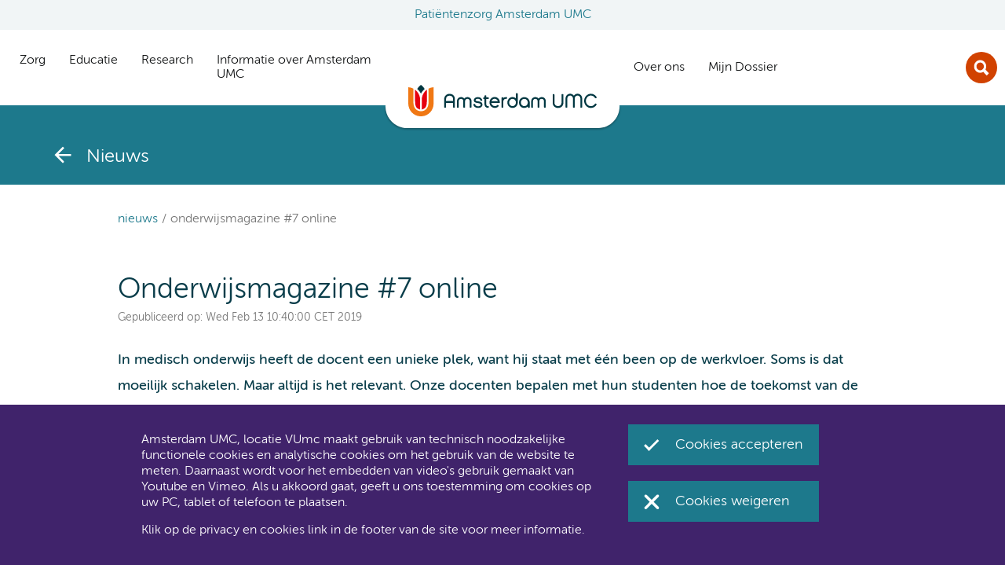

--- FILE ---
content_type: text/html;charset=utf-8
request_url: https://www.vumc.nl/nieuws/nieuwsdetail/onderwijsmagazine-7-online.htm
body_size: 30143
content:
<!DOCTYPE html>
<html lang="nl"  >
  <head>
    <meta charset="utf-8">
		<title>Amsterdam UMC, Locatie VUmc - Onderwijsmagazine #7 online</title>
	<meta name="viewport" content="width=device-width">    
  <meta http-equiv="X-UA-Compatible" content="IE=Edge" />
    <meta name="mediacontentidentifier" content="fs-c2905597f63e83e7fa0ee11715a19310" />
    <meta name="publicationdate_long_l" content="1550050800000" />
    <meta name="lastmodifieddate_long_l" content="1550051220000" />
        <meta name="lang_articleurl" content="https://www.vumc.nl/nieuws/nieuwsdetail/onderwijsmagazine-7-online.htm" />
        <meta name="lang_isarticle" content="true" />
        <meta name="mediacontenttype" content="vumccontenttypes_news" />
<meta name="keywords" content="WebManager" />
					<meta name="mediacontentid" content="5513" />
		<meta name="lead" content="Met één been op de werkvloer" maxLength="125"/>
<meta property="og:site_name" content="Amsterdam UMC, Locatie VUmc"/>
<meta property="og:locale" content="nl_NL"/>
					<!-- Piwik Pro -->
<script>
(function(window, document, dataLayerName, id) { window[dataLayerName]=window[dataLayerName]||[],window[dataLayerName].push({start:(new Date).getTime(),event:"stg.start"});var scripts=document.getElementsByTagName('script')[0],tags=document.createElement('script');
function stgCreateCookie(a,b,c){var d="";if(c){var e=new Date;e.setTime(e.getTime()+24*c*60*60*1e3),d="; expires="+e.toUTCString()}document.cookie=a+"="+b+d+"; path=/"} var isStgDebug=(window.location.href.match("stg_debug")||document.cookie.match("stg_debug"))&&!window.location.href.match("stg_disable_debug");stgCreateCookie("stg_debug",isStgDebug?1:"",isStgDebug?14:-1);
var qP=[];dataLayerName!=="dataLayer"&&qP.push("data_layer_name="+dataLayerName),isStgDebug&&qP.push("stg_debug");var qPString=qP.length>0?("?"+qP.join("&")):"";
tags.async=!0,tags.src="https://amsterdamumc.containers.piwik.pro/"+id+".js"+qPString,scripts.parentNode.insertBefore(tags,scripts);
!function(a,n,i){a[n]=a[n]||{};for(var c=0;c<i.length;c++)!function(i){a[n][i]=a[n][i]||{},a[n][i].api=a[n][i].api||function(){var a=[].slice.call(arguments,0);"string"==typeof a[0]&&window[dataLayerName].push({event:n+"."+i+":"+a[0],parameters:[].slice.call(arguments,1)})}}(i[c])}(window,"ppms",["tm","cm"]);
})(window, document, 'dataLayer', '9e1f5e81-8d49-475e-8bbe-bc05446a9707');
</script>
<meta name="DCTERMS.identifier" content="http://www.vumc.nl/nieuws/nieuwsdetail/onderwijsmagazine-7-online.htm" />
<meta name="DCTERMS.type" content="webpagina" />
<meta name="dcterms:available" content="2019-02-13T10:40:00+01" />
<meta name="dcterms:modified" content="2019-02-13T10:47:00+01" />
<meta property="og:title" content="Onderwijsmagazine #7 online" />
<meta property="og:url" content="http://www.vumc.nl/nieuws/nieuwsdetail/onderwijsmagazine-7-online.htm" />
	<meta property="og:image" content="https://www.vumc.nl/upload_mm/2/0/3/cid5513_cover_300x300.jpg" />
	<meta property="og:image:width" content="300" />
	<meta property="og:image:height" content="300" />
	<meta property="og:image:type" content="image/jpg" />
<meta property="og:type" content="article" />
	<meta property="og:description" content="Met één been op de werkvloer" />
<meta name="twitter:card" content="summary"/>
	<meta name="twitter:image" content="https://www.vumc.nl/upload_mm/2/0/3/cid5513_cover_300x300.jpg" />
	<meta property="article:tag" content="Educatie" />
<meta property="article:published_time" content="2019-02-13T10:40:00+01" />
<meta property="article:modified_time" content="2019-02-13T10:47:00+01" />
  <meta http-equiv="content-language" content="nl_NL" />
  <meta name="content-language" content="nl_NL" />
      <link rel="canonical" href="https://www.vumc.nl/nieuws/nieuwsdetail/onderwijsmagazine-7-online.htm" />
    <!-- Start FreeStyle -->
    <!--  FreeStyle -->
			    <link rel="shortcut icon" type="image/png" href="/static/design/3263B23B-5C2D-4ADF-BDF3-A85890F613F0-8235-fsm/rel/shortcut_icon/favicon.png" />
    <link rel="apple-touch-icon" type="image/png" href="/static/design/3263B23B-5C2D-4ADF-BDF3-A85890F613F0-8235-fsm/rel/apple-touch-icon/apple-touch-icon.png" />
    <link integrity="sha384-cH8HVMjev2cer55NNwDllgwtx6b4MzmNbjWRBHbJooruKbsxQlVepo3I9f71vniS" crossorigin="anonymous" rel="stylesheet" type="text/css" href="/static/design/3263B23B-5C2D-4ADF-BDF3-A85890F613F0-8235-fsm/rel/stylesheet/general.css" />
    <link rel="images" type="image/svg+xml" href="/static/design/3263B23B-5C2D-4ADF-BDF3-A85890F613F0-8235-fsm/rel/images/bg-footer.svg" />
    <link rel="images" type="image/svg+xml" href="/static/design/3263B23B-5C2D-4ADF-BDF3-A85890F613F0-8235-fsm/rel/images/bg-logo.svg" />
    <!-- End FreeStyle -->
  </head>
  <body class="pagetheme vumccontenttypes_news" data-in-context-mode="false" >
		<!-- indexer: off -->
    <div class="skiplinks">
	<a href="#main">skiplinksjumptocontent</a> 
	<a href="#navigation"> </a>  
</div>
    <div id="container-wrapper">
      <div id="container">
        <div id="header-wrapper" class="header">
          	<header class="page">
		      	<div class="block-header__location">
    <div class="pagesection-default">
        <div class="wrapper">
                        <!-- indexer: on --><!-- indexer: off -->
				<div class="editableContainer"><a href="https://www.amsterdamumc.nl" class="link link--amc link--amsterdamumc" title="https://www.amsterdamumc.nl" data-wm-linkcode="C04">Patiëntenzorg Amsterdam UMC</a></div><!-- indexer: off -->
        </div>
    </div>
</div>
				<div class="header__navigation">
				<div class="navigation">
					<button class="navigation__close" aria-label="close_menu_aria_label">
   <span>sluit</span>
</button>
				<div class="block-navigation">
		<nav class="navigation-default" role="navigation">
			<div class="wrapper">
				<ul tabindex="-1" id="navigation">
						<li >
						<a href="/zorg.htm" class="navigation" ><span>Zorg</span></a>
						<div class="subnavigation-one">
											<div class="editableContainer"><div>
  <div class="rider"></div>
  <div class="subnav">
    <div class="subnav__main">
      <div class="nav">
		<div class="nav__column"><div>
  <span class="subnav__title">Mijn situatie</span>
  <button class="subnav__button">
    <span>Mijn situatie</span>
  </button>
  <ul class="subnav__list">
      <li class="subnav__list-item"><a href="https://www.amsterdamumc.nl/nl/afspraak/locatie-vumc/eerste-afspraak.htm" title="https://www.amsterdamumc.nl/nl/afspraak/locatie-vumc/eerste-afspraak.htm" data-wm-linkcode="C01">Ik wil een eerste afspraak maken</a></li>
      <li class="subnav__list-item"><a href="https://www.amsterdamumc.nl/nl/mijndossier.htm" title="https://www.amsterdamumc.nl/nl/mijndossier.htm" data-wm-linkcode="C04">Ik wil meer weten over Mijn dossier</a></li>
      <li class="subnav__list-item"><a href="https://www.amsterdamumc.nl/nl/afspraak/locatie-vumc/tweede-mening.htm" title="https://www.amsterdamumc.nl/nl/afspraak/locatie-vumc/tweede-mening.htm" data-wm-linkcode="C05">Ik wil een tweede mening horen</a></li>
      <li class="subnav__list-item"><a href="http://www.amsterdamumc.nl/nl/rechten-plichten/locatie-vumc/meedoen-aan-onderzoek.htm" title="http://www.amsterdamumc.nl/nl/rechten-plichten/locatie-vumc/meedoen-aan-onderzoek.htm" data-wm-linkcode="C06">Ik wil meedoen aan onderzoek</a></li>
      <li class="subnav__list-item"><a href="https://www.amsterdamumc.nl/nl/afspraak/locatie-vumc/opname.htm" title="https://www.amsterdamumc.nl/nl/afspraak/locatie-vumc/opname.htm" data-wm-linkcode="C02">Ik moet worden opgenomen</a></li>
      <li class="subnav__list-item"><a href="https://www.amsterdamumc.nl/nl/op-bezoek.htm" title="https://www.amsterdamumc.nl/nl/op-bezoek.htm" data-wm-linkcode="C03">Ik wil iemand bezoeken</a></li>
  </ul>
</div><p></p></div>
		<div class="nav__column"><div>
  <span class="subnav__title">Overzichten</span>
  <button class="subnav__button">
    <span>Overzichten</span>
  </button>
  <ul class="subnav__list">
      <li class="subnav__list-item"><a href="/zorg/expertisecentra-en-specialismen.htm" title="Expertisecentra en specialismen" data-wm-linkcode="C08">Specialismen en expertisecentra</a></li>
      <li class="subnav__list-item"><p><a href="/zorg/poliklinieken-en-verpleegafdelingen.htm" title="Poliklinieken en verpleegafdelingen" data-wm-linkcode="C07">Poliklinieken en verpleegafdelingen</a><br></p><p><a href="https://www.amsterdamumc.nl/nl/zorgverleners.htm" title="https://www.amsterdamumc.nl/nl/zorgverleners.htm" data-wm-linkcode="C22">Onze artsen en zorgverleners</a><a href="https://www.amsterdamumc.nl/nl/zorgverleners.htm" title="https://www.amsterdamumc.nl/nl/zorgverleners.htm" data-wm-linkcode="C22"></a><br><a href="https://www.amsterdamumc.nl/nl/locatie-vumc/voorzieningen.htm" title="https://www.amsterdamumc.nl/nl/locatie-vumc/voorzieningen.htm" data-wm-linkcode="C23">Faciliteiten in het ziekenhuis</a><br></p><p><a href="https://www.amsterdamumc.nl/nl/verwijzen.htm" title="https://www.amsterdamumc.nl/nl/verwijzen.htm" data-wm-linkcode="C24">Info voor verwijzers</a><br></p><p><a href="/zorg/informatie-voor-professionals.htm" title="Informatie voor professionals" data-wm-linkcode="C25">Info voor professionals</a></p></li>
      <li class="subnav__list-item"></li>
      <li class="subnav__list-item"></li>
      <li class="subnav__list-item"></li>
      <li class="subnav__list-item"></li>
  </ul>
</div><p></p></div>
 		<div class="nav__column"><div>
  <span class="subnav__title">Meer</span>
  <button class="subnav__button">
    <span>Meer</span>
  </button>
  <ul class="subnav__list">
      <li class="subnav__list-item"><a href="https://www.amsterdamumc.org/nl/over/amsterdam-umc.htm" title="https://www.amsterdamumc.org/nl/over/amsterdam-umc.htm" data-wm-linkcode="C11">Over Amsterdam UMC</a></li>
      <li class="subnav__list-item"><a href="https://www.amsterdamumc.org/nl.htm" title="https://www.amsterdamumc.org/nl.htm" data-wm-linkcode="C17">Nieuws</a></li>
      <li class="subnav__list-item"><a href="https://www.amsterdamumc.org/nl/evenementen.htm" title="https://www.amsterdamumc.org/nl/evenementen.htm" data-wm-linkcode="C18">Agenda</a></li>
      <li class="subnav__list-item"><a href="http://www.amsterdamumc.org/nl/steun-locatie-vumc/word-donateur.htm" title="http://www.amsterdamumc.org/nl/steun-locatie-vumc/word-donateur.htm" data-wm-linkcode="C16">Steun ons, word donateur</a>  </li>
      <li class="subnav__list-item"><a href="https://werkenbij.amsterdamumc.org/" title="https://werkenbij.amsterdamumc.org/" data-wm-linkcode="C12">Werken bij Amsterdam UMC</a></li>
      <li class="subnav__list-item"><p><a href="https://www.amsterdamumc.org/nl/organisatie/pers.htm" title="https://www.amsterdamumc.org/nl/organisatie/pers.htm" data-wm-linkcode="C15">Pers en media</a><br></p><p><a href="https://www.amsterdamumc.nl/nl/veilige-zorg-in-amsterdam-umc.htm" title="https://www.amsterdamumc.nl/nl/veilige-zorg-in-amsterdam-umc.htm" data-wm-linkcode="C21">Coronamaatregelen</a><a href="https://www.amsterdamumc.org/nl/organisatie/pers.htm" title="https://www.amsterdamumc.org/nl/organisatie/pers.htm" data-wm-linkcode="C15"></a></p></li>
  </ul>
</div><p></p></div>
      </div>
    </div>
    <div class="subnav__toplinks">
      <div class="nav nav--quicklinks">
        <ul>
          <li>
            <a href="/contact-en-route.htm" class="icon icon--contact">Contact en route</a>
          </li>
          <li>
            <a href="/over-vumc/veelgestelde-vragen.htm" class="icon icon--faq">Veelgestelde vragen over Amsterdam UMC</a>
          </li>
          <li>
            <a href="/zorg/uw-mening-telt.htm" class="icon icon--discussion">Uw mening telt</a>
          </li>
        </ul>
      </div>
    </div>
  </div>
</div><p></p></div>
						</div>
						</li>
						<li >
						<a href="/educatie.htm" class="navigation" ><span>Educatie</span></a>
						<div class="subnavigation-one">
											<div class="editableContainer"><div>
  <div class="rider"></div>
  <div class="subnav">
    <div class="subnav__main">
      <div class="nav">
		<div class="nav__column"><ul><li><ul><li><a href="/educatie/onderwijs-en-opleiden.htm" title="Onderwijs en Opleiden" data-wm-linkcode="C20"></a></li></ul></li></ul><ul><li><ul><li><div>
  <span class="subnav__title">Educatie</span>
  <button class="subnav__button">
    <span>Educatie</span>
  </button>
  <ul class="subnav__list">
      <li class="subnav__list-item"><a href="/educatie/onze-opleidingen.htm" title="Onze opleidingen" data-wm-linkcode="C45"></a></li>
      <li class="subnav__list-item"><a href="/educatie/onderwijs-en-opleiden.htm" title="Onderwijs en Opleiden" data-wm-linkcode="C60">Onderwijs en opleiden</a><a href="/educatie/alle-opleidingen-per-thema.htm" title="Alle opleidingen per thema" data-wm-linkcode="C46"></a></li>
      <li class="subnav__list-item"><a href="/educatie/amsterdam-umc-academie.htm" title="Amsterdam UMC Academie" data-wm-linkcode="C66">Amsterdam UMC Academie</a></li>
      <li class="subnav__list-item"><a href="/educatie/amstel-academie.htm" title="Amstel Academie" data-wm-linkcode="C67">Amstel Academie</a></li>
      <li class="subnav__list-item"><a href="/educatie/faculteit-der-geneeskunde-vrije-universiteit.htm" title="Faculteit der Geneeskunde Vrije Universiteit" data-wm-linkcode="C68">Faculteit der Geneeskunde VU</a></li>
      <li class="subnav__list-item"><a href="/educatie/het-mvo-leerhuis.htm" title="Het MVO Leerhuis" data-wm-linkcode="C69">MVO Leerhuis</a></li>
      <li class="subnav__list-item"><a href="/educatie/faculteit-der-geneeskunde-vrije-universiteit/docentprofessionalisering.htm" title="Docentprofessionalisering" data-wm-linkcode="C70">Docentprofessionalisering &amp; Onderwijskwalificatie</a></li>
      <li class="subnav__list-item"><a href="/educatie/alle-doelgroepen.htm" title="Alle doelgroepen" data-wm-linkcode="C47"></a></li>
  </ul>
</div><p></p></li></ul></li></ul><p></p></div>
		<div class="nav__column"><div>
  <span class="subnav__title">Overzichten</span>
  <button class="subnav__button">
    <span>Overzichten</span>
  </button>
  <ul class="subnav__list">
      <li class="subnav__list-item"><a href="/educatie/onze-opleidingen.htm" title="Onze opleidingen" data-wm-linkcode="C14">Overzicht alle opleidingen</a></li>
      <li class="subnav__list-item"><a href="/educatie/alle-opleidingen-per-thema.htm" title="Alle opleidingen per thema" data-wm-linkcode="C15">Overzicht opleidingen per  thema</a></li>
      <li class="subnav__list-item"><a href="/educatie/alle-doelgroepen.htm" title="Alle doelgroepen" data-wm-linkcode="C16">Overzicht opleidingen per doelgroep</a></li>
  </ul>
</div><p><a href="/web/show/id=107156/webid=26098/mode=incontext" title="/web/show/id=107156/webid=26098/mode=incontext" data-wm-linkcode="C12"></a></p></div>
 		<div class="nav__column"><div>
  <span class="subnav__title">Meer</span>
  <button class="subnav__button">
    <span>Meer</span>
  </button>
  <ul class="subnav__list">
      <li class="subnav__list-item">Amsterdam UMC Conferences &amp; Events</li>
      <li class="subnav__list-item"><a href="https://www.vumc.com/education/research-in-education.htm" class="link link--external" title="https://www.vumc.com/education/research-in-education.htm" data-wm-linkcode="C18">Onderzoek van Onderwijs</a></li>
      <li class="subnav__list-item"><a href="/educatie/onderwijspublicaties.htm" title="Onderwijspublicaties" data-wm-linkcode="C19">Onderwijspublicaties</a></li>
  </ul>
</div><p></p></div>
      </div>
    </div>
    <div class="subnav__toplinks">
      <div class="nav nav--quicklinks">
        <ul>
          <li>
            <a href="/contact-en-route.htm" class="icon icon--contact">Contact en route</a>
          </li>
          <li>
            <a href="/over-vumc/veelgestelde-vragen.htm" class="icon icon--faq">Veelgestelde vragen over Amsterdam UMC</a>
          </li>
          <li>
            <a href="/zorg/uw-mening-telt.htm" class="icon icon--discussion">Uw mening telt</a>
          </li>
        </ul>
      </div>
    </div>
  </div>
</div><p></p></div>
						</div>
						</li>
						<li >
						<a href="https://amsterdamumc.org/en/research.htm" class="navigation" ><span>Research</span></a>
						<div class="subnavigation-one">
						</div>
						</li>
						<li >
						<a href="/informatie-over-amsterdam-umc.htm" class="navigation" ><span>Informatie over Amsterdam UMC</span></a>
						<div class="subnavigation-one">
						</div>
						</li>
	</ul>
			</div>
		</nav>
	</div>
				<div class="block-social">
    <div class="pagesection-default">
     	<div class="wrapper">
							<div class="editableContainer"><div class="social">
  <p class="social__text">Amsterdam UMC, locatie VUmc via Social Media</p>
  <ul class="social__links">
    <li class="social__item">
      <a href="http://www.facebook.com/amsterdamumc.nl/" target="_blank" class="social-icon social-icon--facebook" title="http://www.facebook.com/amsterdamumc.nl/"><span>Facebook</span></a>
    </li>
    <li class="social__item">
      <a href="https://twitter.com/amsterdamumc" target="_blank" class="social-icon social-icon--twitter" title="https://twitter.com/amsterdamumc"><span>Twitter</span></a>
    </li>
    <li class="social__item">
      <a href="http://www.instagram.com/amsterdamumc" target="_blank" class="social-icon social-icon--instagram" title="http://www.instagram.com/amsterdamumc"><span>Instagram</span></a>
    </li>
    <li class="social__item">
      <a href="https://www.linkedin.com/company/amsterdamumc" target="_blank" class="social-icon social-icon--linkedin" title="https://www.linkedin.com/company/amsterdamumc"><span>LinkedIn</span></a>
    </li>
    <li class="social__item">
      <a href="http://www.youtube.com/user/AmsterdamVUmc/featured" target="_blank" class="social-icon social-icon--youtube" title="http://www.youtube.com/user/AmsterdamVUmc/featured"><span>Youtube</span></a>
    </li>
  </ul>
</div><p></p></div>
       	</div>
    </div>
</div>
				</div>
	            <div id="header_logo" class="header_logo">
	              <div class="block-default">
    <div class="pagesection-default">
     	<div class="wrapper">
							<div class="editableContainer"><div class="block-default">	
    <div class="image-logo">
      <div class="wrapper">
        <div class="clear">
					  <a href="/zorg.htm" class="navigation">
                    <img src="/upload_mm/0/4/2/20684_fullimage_logo-amsterdamumc.svg"  alt="Logo Amsterdam UMC"  />
					  </a>
        </div>
      </div>
    </div>
</div><p><a href="/zorg.htm" title="Zorg" data-wm-linkcode="C01"></a></p></div>
       	</div>
    </div>
</div>
	            </div>
				<div class="header__service">
				<div id="sitewidepages" class="sitewidepages">
			    	<nav class="block-navigation">
  <div class="sitewide-default">
	   <ul>
                <li id="sitewideitem1" class="hasChild item"><a  href="https://amsterdamumc.org/nl/organisatie/amsterdam-umc.htm" class="navigation" title="https://amsterdamumc.org/nl/organisatie/amsterdam-umc.htm"><span>Over ons</span></a>
              </li>
                <li id="sitewideitem2" class="hasChild item"><a  href="https://www.amsterdamumc.nl/nl/mijndossier/home.htm" class="navigation" title="https://www.amsterdamumc.nl/nl/mijndossier/home.htm"><span>Mijn Dossier</span></a>
              </li>
        </ul>
  </div>
</nav>
			    </div>
				<div class="block-default">
    <div class="pagesection-default">
     	<div class="wrapper">
							<div class="editableContainer"></div>
       	</div>
    </div>
</div>
			<div class="block-search block-search--nav">
    <div class="pagesection-default">
        <div class="wrapper">
                        <!-- indexer: on --><!-- indexer: off -->
				<div class="editableContainer"><div class="search">
  <div class="search__container">
    <a href="#" class="search__title" title="Open zoeken">Zoek</a>
    <div class="search__box">
      <button class="search__close" aria-label="Sluit zoeken"><span>Close</span></button>
       <p>        </p><div class="block-default">	
			<div class="search-searchnav">   
		<div class="wrapper">
			<form method="get" action="/zoeken.htm" class="sitewidesearch" id="searchform157646">
				 <fieldset class="form">
					<div class="fieldgrp">
						<div class="formtextbox">
							<div class="field">
								<input title="Zoeken" type="search" id="query157646" class="sitewidesearchfield" name="query" placeholder="Vul een trefwoord in" autocomplete="off">
							</div>
						</div>
						<div class="formbutton">
							<div class="field">
								<input type="submit" id="query157646s" value="Zoeken">
							</div>    
						</div>
					</div>
				</fieldset>
			</form>
        </div>
        <div class="bottom"></div>
    </div>
</div>
<div class="fssearchinfo" data-useautocompletion="true" data-fsinitautocompletion="157646" data-fsautocompleteurl="/nieuws/nieuwsdetail.htm?cachetimeout=-1&amp;elementId=157646&amp;presentationid=98182&amp;sign=2ca65912b24da838bb014ae7a49a3828" data-fsautocompletechars="3">
</div><p>  </p>
    </div>
  </div>
</div>
<p></p></div><!-- indexer: off -->
        </div>
    </div>
</div>
			<div class="block-hamburger">
    <div class="pagesection-default">
        <div class="wrapper">
                        <!-- indexer: on --><!-- indexer: off -->
				<div class="editableContainer"><div class="hamburger-menu">
  <a href="#" class="hamburger-menu__link">
    <span class="hamburger-menu__label">menu</span>
  </a>
</div><p></p></div><!-- indexer: off -->
        </div>
    </div>
</div>
				</div>
				</div>
				
	      	</header>
        </div>
	        <div role="main" id="main-wrapper">
	          <div id="main" tabindex="-1" class="main main--detail">
	            <div id="main-inner" >
		              	<div id="column-1" class="column column-side column-smaller">
		              		<div class="page-navigation">
  <div class="page-navigation__content">
			<a href="https://www.amsterdamumc.org/nl.htm" class="page-navigation__link" title="Nieuws">
      			<span>Nieuws</span>
    		</a>
    		<span class="page-navigation__title">Nieuws</span>
  </div>
</div>
					<nav aria-label="Breadcrumb" class="breadcrumb">
		<ol class="breadcrumb__list">
			<li class="breadcrumb__item"> <a href="https://www.amsterdamumc.org/nl.htm" class="breadcrumb__link" title="https://www.amsterdamumc.org/nl.htm">Nieuws</a></li>
				<li class="breadcrumb__item"><a href="/nieuws/nieuwsdetail/onderwijsmagazine-7-online.htm" aria-current="page" class="breadcrumb__link breadcrumb__link--current">Onderwijsmagazine #7 online</a></li>
		</ol>
	</nav>	
			            </div>
		              	<div id="column-2" class="column column-wide">
		              		<main id="embhl" class="embhl">
					<!-- RSPEAK_START -->
							<!-- indexer: on --><!-- indexer: off -->
					<!-- indexer: on -->
        <div class="block-default">
		  <article class="article-default">
					<!-- indexer: on --><h1>Onderwijsmagazine #7 online</h1>
				<p class="meta">
					Gepubliceerd op:
					<time datetime="Wed Feb 13 10:40:00 CET 2019"></time>Wed Feb 13 10:40:00 CET 2019</time>
				</p><!-- indexer: off -->
					<!-- indexer: off -->
													<!-- indexer: on -->
				<div class="editableContainer"><p><strong>In medisch onderwijs heeft de docent een unieke plek, want hij staat met één been op de werkvloer. Soms is dat moeilijk schakelen. Maar altijd is het relevant. Onze docenten bepalen met hun studenten hoe de toekomst van de gezondheidszorg er uit ziet. </strong></p><p>In <a href="http://onderwijsmagazine.vumc.nl/7/cover/" title="http://onderwijsmagazine.vumc.nl/7/cover/" data-wm-linkcode="C01">editie #7 van het onderwijsmagazine</a> zijn de docenten aan het woord: in een interview met Cees Hertogh; in een podcast met Geert Schenk en in filmpjes met Ad Nagelkerke, Sonja Zweegman en Jack van Horssen. Blader door het magazine of <a href="mailto:io@vumc.nl" title="mailto:io@vumc.nl" data-wm-linkcode="C02">meld je kosteloos aan voor dit digitale en interactieve onderwijsmagazine</a>.</p><div class="block-default">	
    <div class="image-default">
      <div class="wrapper">
        <div class="clear">
					  <a href="http://onderwijsmagazine.vumc.nl/7/cover/" class="navigation">
                    <img src="/upload/9ba7a197-1011-40f5-a561-5decef05b9ed_cover_980x430.jpg" width="980" height="430" alt=""  />
					  </a>
        </div>
      </div>
    </div>
</div><p></p></div>
					<!-- indexer: off -->
	<!-- indexer: off -->
					<!-- indexer: on -->
					<!-- indexer: on --><p class="meta">
					Gepubliceerd op:
					<time datetime="Wed Feb 13 10:40:00 CET 2019"></time>Wed Feb 13 10:40:00 CET 2019</time>
				</p><!-- indexer: off -->
          </article>
        </div>
					<!-- indexer: off --><!-- indexer: off -->
<img src="/web/contentViewCounter?contentid=5513" width="0" height="0" class="displaynone" alt="" />
					<!-- RSPEAK_STOP -->
					
				</main>	
			            </div>
	            </div>
	          </div>
	        </div>
          <footer class="page" id="footer-wrapper">
				<div class="block-default">
					<div class="footer-default">
						<div class="footer-top">
				<div class="block-linksfooter">
    <div class="pagesection-default">
     	<div class="wrapper">
							<div class="editableContainer"><ul><li><div class="columns columns--nowrap">
  <div class="columns__column columns__column--one-fourth">
    <div class="block-default">	
    <div class="image-footerlogo">
      <div class="wrapper">
        <div class="clear">
                    <img src="/upload_mm/0/4/2/20684_fullimage_logo-amsterdamumc.svg"  alt="Logo Amsterdam UMC"  />
        </div>
      </div>
    </div>
</div>
  </div>
  <div class="columns__column columns__column--three-fourth">
    <h4>AMC en VUmc zijn al een tijdje&nbsp;samen Amsterdam UMC.</h4><h4>Dit gaat u ook merken aan de&nbsp;websites: steeds meer informatie verhuist naar amsterdamumc.nl en amsterdamumc.org</h4>
  </div>
</div><p></p></li></ul></div>
       	</div>
    </div>
</div>
				</div>
				<div class="footer-bottom">
				<div class="footer-bottom__container">
				<div class="block-social">
    <div class="pagesection-default">
     	<div class="wrapper">
							<div class="editableContainer"><div class="social">
  <p class="social__text">Amsterdam UMC, locatie VUmc via Social Media</p>
  <ul class="social__links">
    <li class="social__item">
      <a href="http://www.facebook.com/amsterdamumc.nl/" target="_blank" class="social-icon social-icon--facebook" title="http://www.facebook.com/amsterdamumc.nl/"><span>Facebook</span></a>
    </li>
    <li class="social__item">
      <a href="https://twitter.com/amsterdamumc" target="_blank" class="social-icon social-icon--twitter" title="https://twitter.com/amsterdamumc"><span>Twitter</span></a>
    </li>
    <li class="social__item">
      <a href="http://www.instagram.com/amsterdamumc" target="_blank" class="social-icon social-icon--instagram" title="http://www.instagram.com/amsterdamumc"><span>Instagram</span></a>
    </li>
    <li class="social__item">
      <a href="https://www.linkedin.com/company/amsterdamumc" target="_blank" class="social-icon social-icon--linkedin" title="https://www.linkedin.com/company/amsterdamumc"><span>LinkedIn</span></a>
    </li>
    <li class="social__item">
      <a href="http://www.youtube.com/user/AmsterdamVUmc/featured" target="_blank" class="social-icon social-icon--youtube" title="http://www.youtube.com/user/AmsterdamVUmc/featured"><span>Youtube</span></a>
    </li>
  </ul>
</div><p></p></div>
       	</div>
    </div>
</div>
      			<nav class="footer-sitewidepages">
		<ul>
					<li class="first"><a href="/disclaimer.htm" class="navigation" title="Disclaimer">Disclaimer</a></li>
					<li ><a href="/toegankelijkheid.htm" class="navigation" title="Toegankelijkheid">Toegankelijkheid</a></li>
					<li class="last"><a href="https://www.amsterdamumc.org/nl/algemene-privacyverklaring-amsterdam-umc.htm" class="navigation" title="https://www.amsterdamumc.org/nl/algemene-privacyverklaring-amsterdam-umc.htm">Privacyverklaring en cookies</a></li>
		</ul>
	</nav>
				</div>
				</div>
						</div>
					</div>
			  </footer>
      </div>
    </div>
    <script>
      var contextPath = "/web";
    </script>
						<div class="cookiebar">
		<div class="cookiebar__content">
			<div class="cookiebar__info">
				<p>Amsterdam UMC, locatie VUmc maakt gebruik van technisch noodzakelijke  functionele cookies en analytische cookies om het gebruik van de website te meten. Daarnaast  wordt voor het embedden van video's gebruik gemaakt van Youtube en Vimeo. Als u akkoord gaat, geeft u ons toestemming om cookies op uw PC, tablet of telefoon te plaatsen.</p>
				Klik op de privacy en cookies link in de footer van de site voor meer informatie.
			</div>
			<div class="cookiebar__buttons">
				<button class="button button--consent button--optin" id="cookiebar__optin" >Cookies accepteren</button>
				<button class="button button--consent button--optout" id="cookiebar__optout">Cookies weigeren</button>
			</div>
		</div>
	</div>
<script>
	var cookieValue = null;
	var nameEQ = "cookieconsent_status" + "=";
	var cookies = document.cookie.split(';');
	for (var i = 0; i < cookies.length; i++) {
		var c = cookies[i];
		while (c.charAt(0) == ' ')
			c = c.substring(1, c.length);
		if (c.indexOf(nameEQ) == 0) {
			cookieValue = decodeURIComponent(c.substring(nameEQ.length,
					c.length));
			break;
		}
	}
	if (cookieValue == 'deny' || cookieValue == 'allowed') {
	    var cookiebars = document.getElementsByClassName("cookiebar");
	    for (i=0; i<cookiebars.length; i++) {
	    	cookiebars[i].style.display = "none";
	    }
	}
</script>
    <script integrity="sha384-bIAoKOavl3QpwqPN/UbfwqdwtWx8Fg1bXBLIaa/QEYVlAbvxG7UcfaxFJ8aF/ksh" crossorigin="anonymous" data-main-basedir="/static/design/3263B23B-5C2D-4ADF-BDF3-A85890F613F0-8235-fsm/js/dist/" src="/static/design/3263B23B-5C2D-4ADF-BDF3-A85890F613F0-8235-fsm/js/site.js"></script>
  </body>
</html>

--- FILE ---
content_type: text/css
request_url: https://www.vumc.nl/static/design/3263B23B-5C2D-4ADF-BDF3-A85890F613F0-8235-fsm/rel/stylesheet/general.css
body_size: 194770
content:
/* ====================== */
/* = Version : 1.9.4    = */
/* = Date  : 2020-11-16 = */
/* ====================== */@charset "UTF-8";
/*! normalize.css v6.0.0 | MIT License | github.com/necolas/normalize.css */
/* Document
   ========================================================================== */
/**
 * 1. Correct the line height in all browsers.
 * 2. Prevent adjustments of font size after orientation changes in
 *    IE on Windows Phone and in iOS.
 */
html {
  line-height: 1.15;
  /* 1 */
  -ms-text-size-adjust: 100%;
  /* 2 */
  -webkit-text-size-adjust: 100%;
  /* 2 */ }

/* Sections
   ========================================================================== */
/**
 * Add the correct display in IE 9-.
 */
article,
aside,
footer,
header,
nav,
section {
  display: block; }

/**
 * Correct the font size on `h1` elements within `section` and
 * `article` contexts in Chrome, Firefox, and Safari.
 */
h1 {
  font-size: 2em; }

/* Grouping content
   ========================================================================== */
/**
 * Add the correct display in IE 9-.
 * 1. Add the correct display in IE.
 */
figcaption,
figure,
main {
  /* 1 */
  display: block; }

/**
 * 1. Add the correct box sizing in Firefox.
 * 2. Show the overflow in Edge and IE.
 */
hr {
  -webkit-box-sizing: content-box;
          box-sizing: content-box;
  /* 1 */
  height: 0;
  /* 1 */
  overflow: visible;
  /* 2 */ }

/**
 * 1. Correct the inheritance and scaling of font size in all browsers.
 * 2. Correct the odd `em` font sizing in all browsers.
 */
pre {
  font-family: monospace, monospace;
  /* 1 */
  font-size: 1em;
  /* 2 */ }

/* Text-level semantics
   ========================================================================== */
/**
 * 1. Remove the gray background on active links in IE 10.
 * 2. Remove gaps in links underline in iOS 8+ and Safari 8+.
 */
a {
  background-color: transparent;
  /* 1 */
  -webkit-text-decoration-skip: objects;
  /* 2 */ }

/**
 * 1. Remove the bottom border in Chrome 57- and Firefox 39-.
 * 2. Add the correct text decoration in Chrome, Edge, IE, Opera, and Safari.
 */
abbr[title] {
  border-bottom: none;
  /* 1 */
  text-decoration: underline;
  /* 2 */
  -webkit-text-decoration: underline dotted;
          text-decoration: underline dotted;
  /* 2 */ }

/**
 * Prevent the duplicate application of `bolder` by the next rule in Safari 6.
 */
b,
strong {
  font-weight: inherit; }

/**
 * Add the correct font weight in Chrome, Edge, and Safari.
 */
b,
strong {
  font-weight: bolder; }

/**
 * 1. Correct the inheritance and scaling of font size in all browsers.
 * 2. Correct the odd `em` font sizing in all browsers.
 */
code,
kbd,
samp {
  font-family: monospace, monospace;
  /* 1 */
  font-size: 1em;
  /* 2 */ }

/**
 * Add the correct font style in Android 4.3-.
 */
dfn {
  font-style: italic; }

/**
 * Add the correct background and color in IE 9-.
 */
mark {
  background-color: #ff0;
  color: #000; }

/**
 * Add the correct font size in all browsers.
 */
small {
  font-size: 80%; }

/**
 * Prevent `sub` and `sup` elements from affecting the line height in
 * all browsers.
 */
sub,
sup {
  font-size: 75%;
  line-height: 0;
  position: relative;
  vertical-align: baseline; }

sub {
  bottom: -0.25em; }

sup {
  top: -0.5em; }

/* Embedded content
   ========================================================================== */
/**
 * Add the correct display in IE 9-.
 */
audio,
video {
  display: inline-block; }

/**
 * Add the correct display in iOS 4-7.
 */
audio:not([controls]) {
  display: none;
  height: 0; }

/**
 * Remove the border on images inside links in IE 10-.
 */
img {
  border-style: none; }

/**
 * Hide the overflow in IE.
 */
svg:not(:root) {
  overflow: hidden; }

/* Forms
   ========================================================================== */
/**
 * Show the overflow in IE.
 * 1. Show the overflow in Edge.
 */
button,
input {
  /* 1 */
  overflow: visible; }

/**
 * Remove the inheritance of text transform in Edge, Firefox, and IE.
 * 1. Remove the inheritance of text transform in Firefox.
 */
button,
select {
  /* 1 */
  text-transform: none; }

/**
 * 1. Prevent a WebKit bug where (2) destroys native `audio` and `video`
 *    controls in Android 4.
 * 2. Correct the inability to style clickable types in iOS and Safari.
 */
button,
html [type="button"],
[type="reset"],
[type="submit"] {
  -webkit-appearance: button;
  /* 2 */ }

/**
 * Remove the inner border in Firefox.
 */
button::-moz-focus-inner,
[type="button"]::-moz-focus-inner,
[type="reset"]::-moz-focus-inner,
[type="submit"]::-moz-focus-inner {
  border-style: none; }

/**
 * Restore the focus styles unset by the previous rule.
 */
button:-moz-focusring,
[type="button"]:-moz-focusring,
[type="reset"]:-moz-focusring,
[type="submit"]:-moz-focusring {
  outline: 1px dotted ButtonText; }

/**
 * 1. Correct the text wrapping in Edge and IE.
 * 2. Correct the color inheritance from `fieldset` elements in IE.
 */
legend {
  -webkit-box-sizing: border-box;
          box-sizing: border-box;
  /* 1 */
  color: inherit;
  /* 2 */
  display: table;
  /* 1 */
  max-width: 100%;
  /* 1 */
  white-space: normal;
  /* 1 */ }

/**
 * 1. Add the correct display in IE 9-.
 * 2. Add the correct vertical alignment in Chrome, Firefox, and Opera.
 */
progress {
  display: inline-block;
  /* 1 */
  vertical-align: baseline;
  /* 2 */ }

/**
 * Remove the default vertical scrollbar in IE.
 */
textarea {
  overflow: auto; }

/**
 * 1. Add the correct box sizing in IE 10-.
 */
[type="checkbox"],
[type="radio"] {
  -webkit-box-sizing: border-box;
          box-sizing: border-box;
  /* 1 */ }

/**
 * Correct the cursor style of increment and decrement buttons in Chrome.
 */
[type="number"]::-webkit-inner-spin-button,
[type="number"]::-webkit-outer-spin-button {
  height: auto; }

/**
 * 1. Correct the odd appearance in Chrome and Safari.
 * 2. Correct the outline style in Safari.
 */
[type="search"] {
  -webkit-appearance: textfield;
  /* 1 */
  outline-offset: -2px;
  /* 2 */ }

/**
 * Remove the inner padding and cancel buttons in Chrome and Safari on macOS.
 */
[type="search"]::-webkit-search-cancel-button,
[type="search"]::-webkit-search-decoration {
  -webkit-appearance: none; }

/**
 * 1. Correct the inability to style clickable types in iOS and Safari.
 * 2. Change font properties to `inherit` in Safari.
 */
::-webkit-file-upload-button {
  -webkit-appearance: button;
  /* 1 */
  font: inherit;
  /* 2 */ }

/* Interactive
   ========================================================================== */
/*
 * Add the correct display in IE 9-.
 * 1. Add the correct display in Edge, IE, and Firefox.
 */
details,
menu {
  display: block; }

/*
 * Add the correct display in all browsers.
 */
summary {
  display: list-item; }

/* Scripting
   ========================================================================== */
/**
 * Add the correct display in IE 9-.
 */
canvas {
  display: inline-block; }

/**
 * Add the correct display in IE.
 */
template {
  display: none; }

/* Hidden
   ========================================================================== */
/**
 * Add the correct display in IE 10-.
 */
[hidden] {
  display: none; }

html {
  -webkit-box-sizing: border-box;
          box-sizing: border-box; }

/* stylelint-disable-next-line selector-max-universal */
*,
*::before,
*::after {
  -webkit-box-sizing: inherit;
          box-sizing: inherit;
  margin: 0;
  padding: 0; }

/* stylelint-disable declaration-colon-newline-after, order/properties-order, value-list-comma-newline-after */
@font-face {
  font-family: 'Museo Sans Rounded';
  src: local("Museo Sans 300"), url("../fonts/museo-sans-rounded-300/MuseoSansRounded-300.woff2") format("woff2"), url("../fonts/museo-sans-rounded-300/MuseoSansRounded-300.woff") format("woff"), url("../fonts/museo-sans-rounded-300/MuseoSansRounded-300.ttf") format("truetype");
  font-weight: 300;
  font-style: normal;
  font-display: fallback; }

@font-face {
  font-family: 'Museo Sans Rounded';
  src: local("Museo Sans 300 Italic"), url("../fonts/museo-sans-rounded-300-italic/MuseoSansRounded-300Italic.woff2") format("woff2"), url("../fonts/museo-sans-rounded-300-italic/MuseoSansRounded-300Italic.woff") format("woff"), url("../fonts/museo-sans-rounded-300-italic/MuseoSansRounded-300Italic.ttf") format("truetype");
  font-weight: 300;
  font-style: italic;
  font-display: fallback; }

@font-face {
  font-family: 'Museo Sans Rounded';
  src: local("Museo Sans 500"), url("../fonts/museo-sans-rounded-500/MuseoSansRounded-500.woff2") format("woff2"), url("../fonts/museo-sans-rounded-500/MuseoSansRounded-500.woff") format("woff"), url("../fonts/museo-sans-rounded-500/MuseoSansRounded-500.ttf") format("truetype");
  font-weight: 500;
  font-style: normal;
  font-display: fallback; }

@font-face {
  font-family: 'Museo Sans Rounded';
  src: local("Museo Sans 500 Italic"), url("../fonts/museo-sans-rounded-500-italic/MuseoSansRounded-500Italic.woff2") format("woff2"), url("../fonts/museo-sans-rounded-500-italic/MuseoSansRounded-500Italic.woff") format("woff"), url("../fonts/museo-sans-rounded-500-italic/MuseoSansRounded-500Italic.ttf") format("truetype");
  font-weight: 500;
  font-style: italic;
  font-display: fallback; }

@font-face {
  font-family: 'Museo Sans Rounded';
  src: local("Museo Sans 700"), url("../fonts/museo-sans-rounded-700/MuseoSansRounded-700.woff2") format("woff2"), url("../fonts/museo-sans-rounded-700/MuseoSansRounded-700.woff") format("woff"), url("../fonts/museo-sans-rounded-700/MuseoSansRounded-700.ttf") format("truetype");
  font-weight: bold;
  font-style: normal;
  font-display: fallback; }

@font-face {
  font-family: 'Museo Sans Rounded';
  src: local("Museo Sans 700 Italic"), url("../fonts/museo-sans-rounded-700-italic/MuseoSansRounded-700Italic.woff2") format("woff2"), url("../fonts/museo-sans-rounded-700-italic/MuseoSansRounded-700Italic.woff") format("woff"), url("../fonts/museo-sans-rounded-700-italic/MuseoSansRounded-700Italic.ttf") format("truetype");
  font-weight: bold;
  font-style: italic;
  font-display: fallback; }

/* stylelint-enable declaration-colon-newline-after, order/properties-order, value-list-comma-newline-after */
body,
button,
input,
select,
textarea {
  font-size: 18px;
  font-weight: 300;
  color: #093D4A;
  font-family: "Museo Sans Rounded", "Arial Rounded MT", "Helvetica Rounded", "Arial", "Helvetica", sans-serif; }
  @media (max-width: 1024px) {
    body,
    button,
    input,
    select,
    textarea {
      font-size: 16px; } }

h1 {
  font-size: 36px;
  font-weight: 300;
  color: #093D4A; }
  @media (max-width: 1024px) {
    h1 {
      font-size: 30px; } }
  @media (max-width: 500px) {
    h1 {
      font-size: 24px; } }

a {
  display: block;
  text-decoration: none; }
  a:hover {
    text-decoration: underline; }

ul,
ol {
  list-style-type: none; }

img {
  display: block; }

:focus {
  outline: 1px auto #757575; }

.body--nav-open {
  overflow: hidden; }

/* stylelint-disable-next-line selector-no-qualifying-type */
.embhl h1,
.embhl h2,
.embhl h3 {
  line-height: 1.2; }

.embhl h2 {
  font-size: 28px;
  font-weight: 300;
  margin: 40px 0 20px;
  color: #D14200; }
  @media (max-width: 1024px) {
    .embhl h2 {
      font-size: 22px; } }

.embhl > h2:first-child {
  margin-top: 0; }

.embhl h3 {
  font-size: 24px;
  font-weight: 300;
  margin-bottom: 10px;
  color: #1D798C; }
  @media (max-width: 1024px) {
    .embhl h3 {
      font-size: 20px; } }

.embhl h4 {
  font-size: 18px;
  font-weight: 700;
  margin-bottom: 10px;
  color: #093D4A; }

.embhl p,
.embhl a,
.embhl table,
.embhl ol,
.embhl ul,
.embhl div {
  line-height: 1.875; }

.embhl p {
  font-size: 18px;
  font-weight: 300;
  margin-bottom: 25px; }
  @media (max-width: 1024px) {
    .embhl p {
      font-size: 16px; } }

.embhl .meta {
  font-size: 14px;
  color: #757575; }

.embhl a {
  display: inline;
  color: #1D798C; }
  .embhl a:hover {
    color: #D14200;
    text-decoration: underline; }
  .embhl a:visited {
    color: #6C4796;
    text-decoration: none; }

.embhl p a {
  text-decoration: underline; }

.embhl hr {
  height: 1px;
  margin-bottom: 20px;
  border: 0;
  background-color: #518334; }

.embhl .agenda-heading {
  display: -webkit-box;
  display: -ms-flexbox;
  display: flex;
  margin-bottom: 20px; }

.embhl .agenda-heading__date {
  font-size: 24px;
  font-weight: 300;
  width: 80px;
  height: 80px;
  margin-right: 20px;
  padding: 15px 20px;
  background-color: #1D798C;
  color: #FFF;
  line-height: 24px;
  text-align: center;
  -webkit-box-flex: 0;
      -ms-flex: 0 0 auto;
          flex: 0 0 auto; }
  @media (max-width: 1024px) {
    .embhl .agenda-heading__date {
      font-size: 20px; } }
  .embhl .agenda-heading__date span {
    font-size: 14px;
    padding: 2px 5px 0 5px;
    border-top: 2px solid #FFF; }

.embhl .agenda-heading__title p {
  font-size: 16px;
  margin: 0;
  color: #757575; }
  @media (max-width: 500px) {
    .embhl .agenda-heading__title p {
      font-size: 14px; } }

.embhl .table-default {
  margin-bottom: 30px;
  overflow-x: auto; }

.embhl table {
  width: 100%;
  margin-bottom: 15px;
  border-collapse: collapse;
  text-align: left; }
  .embhl table caption {
    font-size: 20px;
    margin-bottom: 20px;
    color: #1D798C;
    text-align: left; }
    @media (max-width: 500px) {
      .embhl table caption {
        font-size: 18px; } }
  .embhl table tr {
    border-bottom: 1px solid #518334; }
  .embhl table th,
  .embhl table td {
    padding: 12px 12px 12px 0;
    font-weight: normal;
    white-space: nowrap; }
  .embhl table.wrappingtable td {
	white-space: normal;
  }
  .embhl table th {
    font-size: 17px;
    color: #1D798C;
    text-align: left; }
    @media (max-width: 1024px) {
      .embhl table th {
        font-size: 15px; } }
  .embhl table td {
    font-size: 16px; }
    @media (max-width: 500px) {
      .embhl table td {
        font-size: 14px; } }
  .embhl table tbody th {
    font-style: italic; }

.embhl ol,
.embhl ul {
  margin-bottom: 30px; }

.embhl li {
  position: relative;
  margin-bottom: 10px;
  padding-left: 20px; }

.embhl > .editableContainer > ul {
  margin: 0 30px; }
  .embhl > .editableContainer > ul li {
    position: relative; }
    .embhl > .editableContainer > ul li::before {
      content: '';
      position: absolute;
      top: 13px;
      left: 0;
      width: 7px;
      height: 7px;
      -webkit-transform: translateY(-50%);
          -ms-transform: translateY(-50%);
              transform: translateY(-50%);
      border-radius: 50%;
      background-color: #1D798C; }

.embhl img {
  width: 100%;
  height: auto;
  margin-bottom: 30px; }

.embhl .noconsent {
  display: -webkit-box;
  display: -ms-flexbox;
  display: flex;
  position: relative;
  -webkit-box-align: center;
      -ms-flex-align: center;
          align-items: center;
  min-height: 160px;
  margin-bottom: 50px; }
  .embhl .noconsent::before {
    content: '';
    position: absolute;
    top: 0;
    left: 0;
    width: 100%;
    height: 100%;
    opacity: 0.8;
    background-color: #1D798C; }

.embhl .noconsent__image {
  -webkit-box-flex: 1;
      -ms-flex: 1;
          flex: 1; }
  .embhl .noconsent__image img {
    margin: 0; }

.embhl .noconsent__text {
  position: absolute;
  top: 50%;
  right: 0;
  left: 0;
  padding: 0 calc(6.7796610169% + 20px);
  -webkit-transform: translateY(-50%);
      -ms-transform: translateY(-50%);
          transform: translateY(-50%);
  color: #FFF;
  text-align: center; }
  .embhl .noconsent__text a {
    color: #FFF;
    text-decoration: underline; }
    .embhl .noconsent__text a::after {
      content: url("../images/icons/external-white.svg"); }
  @media (max-width: 500px) {
    .embhl .noconsent__text {
      font-size: 14px;
      padding: 0 20px; } }

.embhl .block-listbulleted-line {
  border-left: 2px solid #D14200; }
  .embhl .block-listbulleted-line .item a {
    color: #1D798C; }

.embhl > .editableContainer > ol,
.embhl .listordered-default ol {
  counter-reset: list-item-counter; }
  .embhl > .editableContainer > ol li::before,
  .embhl .listordered-default ol li::before {
    content: counter(list-item-counter) ".";
    position: absolute;
    left: 0;
    color: #1D798C;
    counter-increment: list-item-counter; }
  .embhl > .editableContainer > ol .item a,
  .embhl .listordered-default ol .item a {
    color: #131516; }

.embhl .oembed-youtube,
.embhl .oembed-vimeo {
  position: relative;
  /* stylelint-disable-next-line declaration-no-important */
  width: 100% !important;
  margin-bottom: 50px;
  padding-bottom: 56.25%;
  /* 16:9 */ }
  .embhl .oembed-youtube iframe,
  .embhl .oembed-vimeo iframe {
    position: absolute;
    width: 100%;
    height: 100%; }

.embhl .paragraph h3 {
  color: #1D798C; }

.embhl .paragraph-centered {
  text-align: center; }

@media (max-width: 1024px) {
  .embhl h2 {
    margin: 50px 0 15px; }
  .embhl h3 {
    margin-bottom: 15px; }
  .embhl p {
    margin-bottom: 35px; }
  .embhl table td {
    font-size: 14px; }
  .embhl ol,
  .embhl ul {
    margin-bottom: 35px; }
  .embhl .block-listbulleted_files span {
    display: block; }
  .embhl img {
    margin-bottom: 20px; } }

@media (max-width: 500px) {
  table caption::after {
    font-size: 14px;
    content: 'swipe voor alle tabeldata';
    display: block;
    color: #757575; }
  .embhl h2 {
    text-align: center; } }

.main--content {
  position: relative; }
  .main--content .column-smaller .h1-wrapper {
    max-width: 1200px;
    margin: 0 auto;
    padding: 25px 10px; }
    @media (max-width: 768px) {
      .main--content .column-smaller .h1-wrapper {
        padding: 5px 20px; } }
  .main--content .column-smaller h1 {
    padding-left: calc(3 * calc(6.7796610169% + 20px)); }

.main--overview .column-smaller,
.main--detail .column-smaller,
.main--education-overview .column-smaller {
  position: relative; }
  .main--overview .column-smaller .h1-wrapper,
  .main--detail .column-smaller .h1-wrapper,
  .main--education-overview .column-smaller .h1-wrapper {
    max-width: 1200px;
    margin: 0 auto;
    padding: 25px 10px; }
    @media (max-width: 768px) {
      .main--overview .column-smaller .h1-wrapper,
      .main--detail .column-smaller .h1-wrapper,
      .main--education-overview .column-smaller .h1-wrapper {
        padding: 5px 20px; } }

.main--overview .column-wide,
.main--detail .column-wide,
.main--education-overview .column-wide {
  max-width: 1200px;
  margin: 0 auto;
  padding: 25px 10px;
  margin-bottom: 15px; }
  @media (max-width: 768px) {
    .main--overview .column-wide,
    .main--detail .column-wide,
    .main--education-overview .column-wide {
      padding: 5px 20px; } }

.main--detail .column-smaller .h1-wrapper {
  padding-right: calc(6.7796610169% + 20px);
  padding-left: calc(6.7796610169% + 20px); }

.main--detail .column-wide .embhl {
  padding: 0 calc(6.7796610169% + 20px); }

.main:not([class*="main--"]) .column-smaller {
  position: relative; }

.main:not([class*="main--"]) .column-wide {
  max-width: 1200px;
  margin: 0 auto;
  padding: 25px 10px;
  margin-bottom: 20px; }
  @media (max-width: 768px) {
    .main:not([class*="main--"]) .column-wide {
      padding: 5px 20px; } }

.main--content .two-column-wrapper {
  max-width: 1200px;
  margin: 0 auto;
  padding: 25px 10px;
  display: -webkit-box;
  display: -ms-flexbox;
  display: flex;
  margin-bottom: 75px;
  padding-top: 0; }
  @media (max-width: 768px) {
    .main--content .two-column-wrapper {
      padding: 5px 20px; } }
  .main--content .two-column-wrapper .column-wide {
    -ms-flex-preferred-size: calc((80px * 3) + (20px * 2));
        flex-basis: calc((80px * 3) + (20px * 2));
    -webkit-box-flex: 0;
        -ms-flex-positive: 0;
            flex-grow: 0;
    -ms-flex-negative: 1;
        flex-shrink: 1;
    margin-right: 20px; }
  .main--content .two-column-wrapper .column-wider {
    -webkit-box-flex: 1;
        -ms-flex: 1 1 0%;
            flex: 1 1 0%;
    padding-right: calc(6.7796610169% + 20px); }

.main--education .three-column-wrapper {
  position: relative;
  z-index: 3;
  max-width: 1180px;
  margin: -130px auto 15px;
  padding: 20px 0;
  background-color: #FFF; }

.main--education .two-column-wrapper {
  display: -webkit-box;
  display: -ms-flexbox;
  display: flex;
  -webkit-box-orient: horizontal;
  -webkit-box-direction: normal;
      -ms-flex-flow: row nowrap;
          flex-flow: row nowrap;
  margin-bottom: 60px; }
  @media (max-width: 1024px) {
    .main--education .two-column-wrapper {
      padding: 0 20px; } }
  @media (max-width: 768px) {
    .main--education .two-column-wrapper {
      -ms-flex-wrap: wrap;
          flex-wrap: wrap; } }
  .main--education .two-column-wrapper .column-wide {
    -ms-flex-preferred-size: calc(780px - calc(6.7796610169% + 20px));
        flex-basis: calc(780px - calc(6.7796610169% + 20px));
    -webkit-box-flex: 0;
        -ms-flex-positive: 0;
            flex-grow: 0;
    -ms-flex-negative: 1;
        flex-shrink: 1;
    margin-right: 10px;
    margin-left: calc(6.7796610169% + 20px); }
    @media (max-width: 1024px) {
      .main--education .two-column-wrapper .column-wide {
        margin-left: 0; } }
    @media (max-width: 768px) {
      .main--education .two-column-wrapper .column-wide {
        margin-right: 0; } }
  .main--education .two-column-wrapper .column-wider {
    -ms-flex-preferred-size: calc(380px - calc(6.7796610169% + 20px));
        flex-basis: calc(380px - calc(6.7796610169% + 20px));
    -webkit-box-flex: 1;
        -ms-flex-positive: 1;
            flex-grow: 1;
    -ms-flex-negative: 1;
        flex-shrink: 1;
    min-width: 250px;
    margin-right: calc(6.7796610169% + 20px);
    margin-left: 10px;
    padding-left: 20px; }
    @media (max-width: 1024px) {
      .main--education .two-column-wrapper .column-wider {
        margin-right: 0;
        padding-left: 0; } }
    @media (max-width: 768px) {
      .main--education .two-column-wrapper .column-wider {
        margin-left: 0; } }
  .main--education .two-column-wrapper .column-wider .editableContainer > :first-child {
    margin-bottom: 55px; }

.main--education-overview .column:last-child {
  max-width: 1200px;
  margin: 0 auto;
  padding: 25px 10px; }
  @media (max-width: 768px) {
    .main--education-overview .column:last-child {
      padding: 5px 20px; } }

@media (max-width: 1024px) {
  .main--content .column-smaller .h1-wrapper,
  .main--overview .column-smaller .h1-wrapper,
  .main--detail .column-smaller .h1-wrapper,
  .main--education-overview .column-smaller .h1-wrapper {
    padding-top: 20px;
    padding-bottom: 20px; }
  .main--content .column-smaller h1,
  .main--overview .column-smaller h1,
  .main--detail .column-smaller h1,
  .main--education-overview .column-smaller h1 {
    padding-left: 0; }
  .main--content .two-column-wrapper,
  .main--overview .two-column-wrapper,
  .main--detail .two-column-wrapper {
    display: block; }
    .main--content .two-column-wrapper .column-wide,
    .main--overview .two-column-wrapper .column-wide,
    .main--detail .two-column-wrapper .column-wide {
      margin-right: 0; }
    .main--content .two-column-wrapper .column-wider .embhl,
    .main--overview .two-column-wrapper .column-wider .embhl,
    .main--detail .two-column-wrapper .column-wider .embhl {
      margin-right: 0; }
  .main--education .three-column-wrapper {
    border-radius: 0; } }

@media (max-width: 500px) {
  .main--education .three-column-wrapper {
    margin-top: 0;
    padding-top: 0; } }

.fieldset {
  border: 0; }

.fieldset--checkbox input {
  position: absolute;
  opacity: 0; }

.fieldset--checkbox label {
  display: inline-block;
  position: relative;
  padding-left: 30px;
  color: #1D798C;
  line-height: 30px; }
  .fieldset--checkbox label::before, .fieldset--checkbox label::after {
    content: '';
    display: inline-block;
    position: absolute;
    top: 2px;
    left: 0;
    width: 20px;
    height: 20px; }
  .fieldset--checkbox label::before {
    border: 2px solid #CFDBE0;
    border-radius: 5px; }
  .fieldset--checkbox label::after {
    content: none;
    background: url("../images/icons/check-mark-white.svg") no-repeat center; }

.fieldset--checkbox input:checked + label::before {
  border-color: #1D798C;
  background-color: #1D798C; }

.fieldset--checkbox input:checked + label::after {
  content: ''; }

.fieldset--checkbox input:focus + label::before {
  outline: 1px auto #757575; }

.link {
  display: inline;
  color: #1D798C; }
  .link:hover {
    color: #D14200;
    text-decoration: underline; }
  .link:visited {
    color: #6C4796;
    text-decoration: none; }

.link--external::after {
  content: url("../images/icons/external.svg");
  margin-left: 5px; }

.link--more {
  display: inline-block;
  position: relative;
  padding-right: 23px; }
  .link--more::after {
    content: '';
    position: absolute;
    top: 50%;
    right: 0;
    bottom: 3px;
    width: 13px;
    height: 13px;
    -webkit-transform: translateY(-50%);
        -ms-transform: translateY(-50%);
            transform: translateY(-50%);
    background: url("../images/icons/icon-arrow-right.svg") no-repeat center; }

.link--card:hover {
  /* stylelint-disable-next-line sh-waqar/declaration-use-variable */
  color: currentColor;
  text-decoration: none; }

.link--card::after {
  content: '';
  display: block;
  position: relative;
  left: 0;
  min-width: 35px;
  height: 35px;
  -webkit-transition: left ease-in 0.3s;
  -o-transition: left ease-in 0.3s;
  transition: left ease-in 0.3s;
  background: url("../images/icons/icon-arrow-right-white.svg") no-repeat center/contain; }

.header__navigation [href$='vumc.nl']::after {
  content: url("../images/icons/external.svg");
  margin-left: 5px; }

.header__navigation [href$='vumc.nl']::after {
  content: url("../images/icons/external--dark-blue.svg"); }

.body--nav-open .header__navigation [href$='vumc.nl']::after {
  content: url("../images/icons/external-white.svg"); }

.skiplinks {
  position: fixed;
  z-index: 2; }
  .skiplinks a {
    display: -webkit-inline-box;
    display: -ms-inline-flexbox;
    display: inline-flex;
    position: relative;
    padding: 15px 20px;
    border: 0;
    background-color: #1D798C;
    color: #FFF;
    text-decoration: none;
    cursor: pointer;
    -webkit-transform: translateY(-100%);
        -ms-transform: translateY(-100%);
            transform: translateY(-100%);
    -webkit-transition: -webkit-transform ease-in 0.3s;
    transition: -webkit-transform ease-in 0.3s;
    -o-transition: transform ease-in 0.3s;
    transition: transform ease-in 0.3s;
    transition: transform ease-in 0.3s, -webkit-transform ease-in 0.3s;
    border-radius: 0 0 5px 5px;
    opacity: 0; }
    .skiplinks a:hover {
      background-color: #124D59;
      color: #FFF;
      text-decoration: none; }
    .skiplinks a:active, .skiplinks a:focus {
      background-color: #124D59; }
    .skiplinks a:visited {
      color: #FFF; }
    .skiplinks a:focus {
      -webkit-transform: translateY(0);
          -ms-transform: translateY(0);
              transform: translateY(0);
      -webkit-transition: -webkit-transform ease-in 0.3s;
      transition: -webkit-transform ease-in 0.3s;
      -o-transition: transform ease-in 0.3s;
      transition: transform ease-in 0.3s;
      transition: transform ease-in 0.3s, -webkit-transform ease-in 0.3s;
      opacity: 1; }
  @media (max-width: 768px) {
    .skiplinks {
      display: none; } }

.accordion {
  margin-bottom: 40px;
  border-bottom: 1px solid #CFDBE0; }

/* stylelint-disable-next-line selector-no-qualifying-type */
h2.accordion__title {
  padding-left: 30px;
  color: #D14200; }

.accordion__item {
  border-top: 1px solid #CFDBE0; }

.accordion__item-heading {
  display: -webkit-box;
  display: -ms-flexbox;
  display: flex;
  position: relative;
  -webkit-box-align: center;
      -ms-flex-align: center;
          align-items: center; }

.accordion__item-image {
  position: absolute;
  top: 50%;
  left: 30px;
  width: 50px;
  height: 50px;
  -webkit-transform: translateY(-50%);
      -ms-transform: translateY(-50%);
          transform: translateY(-50%); }
  .accordion__item-image img {
    display: block;
    width: 50px;
    height: 50px;
    margin: 0; }
  @media (max-width: 500px) {
    .accordion__item-image {
      left: 0; } }

.accordion__button {
  font-size: 24px;
  font-weight: 300;
  position: relative;
  width: 100%;
  height: 100%;
  padding: 30px 50px 30px 100px;
  border: 0;
  background: none;
  color: #1D798C;
  text-align: left;
  cursor: pointer; }
  @media (max-width: 1024px) {
    .accordion__button {
      font-size: 20px; } }
  .accordion__button::after {
    content: '';
    position: absolute;
    top: 50%;
    right: 20px;
    width: 15px;
    height: 15px;
    -webkit-transform: translateY(-50%);
        -ms-transform: translateY(-50%);
            transform: translateY(-50%);
    background: url("../images/icons/chevron-down-blue.svg") no-repeat center/contain; }
  @media (max-width: 500px) {
    .accordion__button {
      padding-left: 70px; } }

.accordion__item-content {
  display: none;
  padding: 10px 0 20px 100px; }
  @media (max-width: 500px) {
    .accordion__item-content {
      padding-left: 70px; } }

.accordion__item--open .accordion__button::after {
  background-image: url("../images/icons/chevron-up-blue.svg"); }

.accordion__item--open .accordion__item-content {
  display: block; }

.rte_container .accordion .accordion__item-heading,
.rte_container .accordion .accordion__item-content {
  display: block; }

.rte_container .accordion .accordion__item-image {
  position: relative;
  width: 100%;
  height: 100%;
  -webkit-transform: none;
      -ms-transform: none;
          transform: none; }

.rte_container .accordion .accordion__item-content,
.rte_container .accordion .accordion__button {
  padding-left: 30px; }

.alphabetical-list {
  position: relative;
  -webkit-box-sizing: content-box;
          box-sizing: content-box;
  margin: 20px auto 50px; }
  @media (max-width: 500px) {
    .alphabetical-list {
      max-width: calc((4 * 45px) + 70px);
      margin-bottom: 30px;
      padding: 0 calc(45px + 10px); } }

@media (max-width: 500px) {
  .alphabetical-list__container {
    overflow: hidden; } }

.alphabetical-list__wrapper {
  display: -webkit-box;
  display: -ms-flexbox;
  display: flex;
  -ms-flex-wrap: wrap;
      flex-wrap: wrap;
  margin: -5px; }

.alphabetical-list__item {
  -webkit-box-flex: 0;
      -ms-flex: 0 0 auto;
          flex: 0 0 auto;
  margin: 5px; }
  .alphabetical-list__item .char {
    display: block;
    width: 45px;
    height: 45px;
    margin: 0 auto;
    background-color: #1D798C;
    color: #FFF;
    line-height: 45px;
    text-align: center; }
    .alphabetical-list__item .char:visited {
      color: #FFF; }
    .alphabetical-list__item .char:focus, .alphabetical-list__item .char:hover {
      background-color: #D14200;
      color: #FFF;
      text-decoration: none; }
  .alphabetical-list__item .char--active {
    background-color: #D14200; }
  .alphabetical-list__item .char--disabled {
    background-color: #757575;
    pointer-events: none; }

.swiper-container-horizontal .alphabetical-list__wrapper {
  -ms-flex-wrap: nowrap;
      flex-wrap: nowrap;
  margin: 0; }
  .swiper-container-horizontal .alphabetical-list__wrapper .alphabetical-list__item {
    margin: 0; }

.alphabetical-list__nav {
  display: none;
  position: absolute;
  top: 50%;
  right: 0;
  left: auto;
  width: 45px;
  height: 45px;
  -webkit-transform: translateY(-50%);
      -ms-transform: translateY(-50%);
          transform: translateY(-50%);
  border-radius: 5px;
  background: url("../images/icons/icon-arrow-right-white.svg") #1D798C center/16px no-repeat;
  cursor: pointer; }
  .alphabetical-list__nav:hover {
    background-color: #D14200; }
  @media (max-width: 500px) {
    .alphabetical-list__nav {
      display: block; } }

.alphabetical-list__nav--prev {
  right: auto;
  left: 0;
  -webkit-transform: translateY(-50%) rotate(180deg);
      -ms-transform: translateY(-50%) rotate(180deg);
          transform: translateY(-50%) rotate(180deg); }

.badge {
  display: -webkit-box;
  display: -ms-flexbox;
  display: flex;
  -webkit-box-align: center;
      -ms-flex-align: center;
          align-items: center;
  -webkit-box-pack: center;
      -ms-flex-pack: center;
          justify-content: center;
  width: 110px;
  height: 110px;
  border: 7px solid #FFF;
  border-radius: 50%;
  background-color: #233981;
  -webkit-box-shadow: 0 0 10px rgba(19, 21, 22, 0.3);
          box-shadow: 0 0 10px rgba(19, 21, 22, 0.3); }

.badge__content {
  display: block;
  height: 100%;
  color: #FFF;
  font-size: 60px;
  text-shadow: 1px 1px 1px rgba(19, 21, 22, 0.5); }
  .badge__content span {
    display: inline-block;
    -webkit-transform: translateX(-3px) translateY(-20%);
        -ms-transform: translateX(-3px) translateY(-20%);
            transform: translateX(-3px) translateY(-20%);
    font-size: 40px; }

.breadcrumb {
  max-width: 1200px;
  margin: 0 auto;
  padding: 25px 10px;
  font-size: 16px;
  position: absolute;
  top: 100px;
  right: 0;
  left: 0; }
  @media (max-width: 768px) {
    .breadcrumb {
      padding: 5px 20px; } }
  @media (max-width: 500px) {
    .breadcrumb {
      font-size: 14px; } }

.breadcrumb__list {
  display: -webkit-box;
  display: -ms-flexbox;
  display: flex;
  -webkit-box-pack: start;
      -ms-flex-pack: start;
          justify-content: flex-start;
  margin-left: -5px;
  padding: 0 calc(6.7796610169% + 20px); }

.breadcrumb__item {
  display: -webkit-box;
  display: -ms-flexbox;
  display: flex;
  -webkit-box-align: center;
      -ms-flex-align: center;
          align-items: center; }
  .breadcrumb__item::after {
    content: "/";
    color: #757575; }
  .breadcrumb__item:last-child::after {
    content: normal; }

.breadcrumb__link {
  display: inline-block;
  padding: 10px 5px;
  color: #1D798C;
  text-transform: lowercase; }
  .breadcrumb__link:hover {
    color: #D14200; }
  .breadcrumb__link:active {
    color: #D14200; }
  .breadcrumb__link:visited {
    color: #1D798C; }

.breadcrumb__link--ellipsis {
  pointer-events: none; }

.breadcrumb__link--current {
  color: #757575; }
  .breadcrumb__link--current:hover, .breadcrumb__link--current:visited {
    color: #757575;
    text-decoration: none; }

.main--content .breadcrumb,
.main--overview .breadcrumb,
.main--detail .breadcrumb,
.main--education-overview .breadcrumb {
  position: relative;
  top: 0; }

.main--content .breadcrumb__list {
  padding-left: calc(3 * calc(6.7796610169% + 20px)); }

.main--overview .breadcrumb__list,
.main--education-overview .breadcrumb__list {
  padding-left: 0; }

@media (max-width: 1024px) {
  .breadcrumb {
    font-size: 14px;
    top: 50px; }
  .main--content .column-smaller .breadcrumb__list {
    padding-left: 0; } }

@media (max-width: 768px) {
  .breadcrumb__list {
    padding-left: 0; } }

@media (max-width: 500px) {
  .breadcrumb {
    display: none; } }

.button,
.embhl .button {
  display: -webkit-inline-box;
  display: -ms-inline-flexbox;
  display: inline-flex;
  position: relative;
  padding: 15px 20px;
  border: 0;
  background-color: #1D798C;
  color: #FFF;
  text-decoration: none;
  cursor: pointer; }
  .button:hover,
  .embhl .button:hover {
    background-color: #124D59;
    color: #FFF;
    text-decoration: none; }
  .button:active, .button:focus,
  .embhl .button:active,
  .embhl .button:focus {
    background-color: #124D59; }
  .button:visited,
  .embhl .button:visited {
    color: #FFF; }

.embhl .button--secundary {
  background-color: #518334; }
  .embhl .button--secundary:hover {
    background-color: #28421B; }
  .embhl .button--secundary:active, .embhl .button--secundary:focus {
    background-color: #28421B; }

.embhl .button--link {
  padding-right: 54px; }
  .embhl .button--link::after {
    content: '';
    position: absolute;
    top: 50%;
    right: 20px;
    width: 14px;
    height: 14px;
    -webkit-transform: translateY(-50%);
        -ms-transform: translateY(-50%);
            transform: translateY(-50%);
    -webkit-transition: right ease-in 0.3s;
    -o-transition: right ease-in 0.3s;
    transition: right ease-in 0.3s;
    background: url("../images/icons/icon-arrow-right-white.svg") no-repeat center/contain; }
  .embhl .button--link:hover::after {
    right: 10px; }

.embhl .button--cta {
  background: #D14200; }
  .embhl .button--cta:hover {
    background: #E31314; }
  .embhl .button--cta:active, .embhl .button--cta:focus {
    background: #E31314; }

.embhl .button--full {
  display: block; }

.embhl .button--education {
  font-size: 20px;
  background: #40236B; }
  @media (max-width: 500px) {
    .embhl .button--education {
      font-size: 18px; } }
  .embhl .button--education:hover {
    background: #6E3DB8; }
  .embhl .button--education:active, .embhl .button--education:focus {
    background: #6E3DB8; }
  .embhl .button--education.button--cta {
    background: #D14200; }
    .embhl .button--education.button--cta:hover {
      background: #E31314; }
    .embhl .button--education.button--cta:active, .embhl .button--education.button--cta:focus {
      background: #E31314; }

.article-default .metadata + .button--education {
  display: none;
  margin: 30px 60px; }

@media (max-width: 768px) {
  .article-default .metadata + .button--education {
    display: block; } }

.embhl .button--xl {
  font-size: 24px;
  font-weight: 300;
  display: -webkit-box;
  display: -ms-flexbox;
  display: flex;
  -webkit-box-orient: horizontal;
  -webkit-box-direction: normal;
      -ms-flex-flow: row;
          flex-flow: row;
  -webkit-box-align: center;
      -ms-flex-align: center;
          align-items: center;
  width: 100%;
  padding: 30px;
  background: #1D798C; }
  @media (max-width: 1024px) {
    .embhl .button--xl {
      font-size: 20px; } }
  .embhl .button--xl::before {
    content: '';
    display: block;
    width: 60px;
    height: 60px;
    margin-right: 30px;
    padding: 0 30px;
    background: url("../images/icons/icon-waiting-time.svg") no-repeat center/contain; }
  .embhl .button--xl:hover, .embhl .button--xl:active, .embhl .button--xl:focus {
    background: #124D59; }
  .embhl .button--xl::after {
    content: '';
    display: inline-block;
    position: absolute;
    top: 50%;
    right: 40px;
    width: 22px;
    height: 22px;
    -webkit-transform: translateY(-50%);
        -ms-transform: translateY(-50%);
            transform: translateY(-50%);
    -webkit-transition: right ease-in 0.3s;
    -o-transition: right ease-in 0.3s;
    transition: right ease-in 0.3s;
    background: url("../images/icons/icon-arrow-right-white.svg") no-repeat center/contain; }
  .embhl .button--xl:hover::after {
    right: 20px; }

.embhl .button--quality-numbers {
  background: #518334; }
  .embhl .button--quality-numbers::before {
    width: 80px;
    margin-right: 18px;
    background-image: url("../images/icons/icon-stars.svg"); }
  .embhl .button--quality-numbers:hover, .embhl .button--quality-numbers:active, .embhl .button--quality-numbers:focus {
    background: #28421B; }
  .embhl .button--quality-numbers::after {
    right: 30px; }

.embhl .button--costs {
  background: #857700;
  line-height: 25px; }
  .embhl .button--costs::before {
    background-image: url("../images/icons/icon-euro-sign.svg"); }
  .embhl .button--costs:hover, .embhl .button--costs:active, .embhl .button--costs:focus {
    background: #524900; }

@media (max-width: 768px) {
  .embhl .button--xl {
    font-size: 20px;
    padding: 20px; } }
  @media (max-width: 768px) and (max-width: 500px) {
    .embhl .button--xl {
      font-size: 18px; } }

@media (max-width: 768px) {
    .embhl .button--xl::before {
      width: 50px;
      height: 50px;
      margin-right: 25px;
      padding: 0 20px; }
    .embhl .button--xl::after {
      right: 10px;
      width: 18px;
      height: 18px; }
    .embhl .button--xl:hover::after {
      right: 10px; }
  .embhl .button--quality-numbers::before {
    width: 70px;
    margin-right: 13px; } }

.embhl .button--specialismen {
  padding: 40px 50px 40px 40px;
  background: #F1F5F6;
  color: #1D798C; }
  .embhl .button--specialismen::before {
    content: none; }
  .embhl .button--specialismen:hover, .embhl .button--specialismen:active, .embhl .button--specialismen:focus, .embhl .button--specialismen:visited {
    background: #F1F5F6;
    color: #D14200; }
  .embhl .button--specialismen::after {
    width: 25px;
    height: 25px;
    background-image: url("../images/icons/icon-arrow-right.svg"); }
  .embhl .button--specialismen:hover::after {
    background-image: url("../images/icons/icon-arrow-right-red.svg"); }

@media (max-width: 768px) {
  .embhl .button--specialismen {
    padding: 20px 40px 20px 20px; }
    .embhl .button--specialismen::after {
      width: 18px; } }

.embhl .button--text {
  padding-right: 40px;
  padding-left: 0;
  background: transparent;
  color: #1D798C; }
  .embhl .button--text:visited {
    color: #1D798C; }
  .embhl .button--text:hover {
    background: none;
    color: #D14200; }
  .embhl .button--text:active, .embhl .button--text:focus {
    background: none;
    color: #D14200; }
  .embhl .button--text::after {
    content: '';
    position: absolute;
    top: 50%;
    right: 20px;
    width: 14px;
    height: 14px;
    -webkit-transform: translateY(-50%);
        -ms-transform: translateY(-50%);
            transform: translateY(-50%);
    -webkit-transition: right ease-in 0.3s;
    -o-transition: right ease-in 0.3s;
    transition: right ease-in 0.3s;
    background: url("../images/icons/icon-arrow-right.svg") no-repeat center/contain; }
  .embhl .button--text:hover::after {
    right: 10px;
    background-image: url("../images/icons/icon-arrow-right-red.svg"); }

.embhl .button--folder {
  -webkit-box-align: center;
      -ms-flex-align: center;
          align-items: center;
  padding-left: 60px; }
  .embhl .button--folder::before {
    content: '';
    left: 20px;
    width: 20px;
    height: 20px;
    margin-right: 20px; }
  .embhl .button--folder::before {
    position: absolute;
    left: 15px;
    background: url("../images/icons/folder.svg") no-repeat center/contain; }

.embhl .button--education.button--folder::before {
  width: 25px;
  height: 35px; }

.embhl .button--search {
  -webkit-box-align: center;
      -ms-flex-align: center;
          align-items: center; }
  .embhl .button--search::before {
    content: '';
    left: 20px;
    width: 20px;
    height: 20px;
    margin-right: 20px; }
  .embhl .button--search::before {
    width: 35px;
    height: 35px;
    background: url("../images/icons/icon-search.svg") no-repeat center/contain; }

.embhl .button--send {
  -webkit-box-align: center;
      -ms-flex-align: center;
          align-items: center; }
  .embhl .button--send::before {
    content: '';
    left: 20px;
    width: 20px;
    height: 20px;
    margin-right: 20px; }
  .embhl .button--send::before {
    background: url("../images/icons/icon-arrow-right-white.svg") no-repeat center/contain; }

.button--consent,
.embhl .button--consent {
  -webkit-box-align: center;
      -ms-flex-align: center;
          align-items: center;
  position: relative;
  margin-bottom: 20px;
  border: 0;
  background: #1D798C;
  color: #FFF;
  text-align: left;
  cursor: pointer; }
  .button--consent::before,
  .embhl .button--consent::before {
    content: '';
    left: 20px;
    width: 20px;
    height: 20px;
    margin-right: 20px; }
  .button--consent:hover,
  .embhl .button--consent:hover {
    background-color: #D14200; }

.button--optin::before {
  background: url("../images/icons/check-mark-white.svg") no-repeat center/contain; }

.button--optout::before {
  background: url("../images/icons/icon-close.svg") no-repeat center/contain; }

.card {
  height: 100%;
  padding: 40px 30px 30px;
  overflow: hidden;
  background: #F1F5F6; }
  .card .link {
    -ms-flex-item-align: start;
        align-self: flex-start; }
  .card::after {
    content: '';
    display: table;
    clear: both; }

.card + .card {
  margin-top: 30px; }

.card__body {
  display: -webkit-box;
  display: -ms-flexbox;
  display: flex;
  -webkit-box-flex: 1;
      -ms-flex: 1 auto;
          flex: 1 auto;
  -webkit-box-orient: vertical;
  -webkit-box-direction: normal;
      -ms-flex-flow: column;
          flex-flow: column;
  height: 100%; }
  .card__body strong {
    color: #1D798C; }

.card__content {
  display: -webkit-box;
  display: -ms-flexbox;
  display: flex;
  -webkit-box-flex: 1;
      -ms-flex: 1 auto;
          flex: 1 auto;
  -webkit-box-orient: vertical;
  -webkit-box-direction: normal;
      -ms-flex-flow: column;
          flex-flow: column; }

.card__image {
  -webkit-box-flex: 0;
      -ms-flex: 0 0 90px;
          flex: 0 0 90px;
  -ms-flex-item-align: center;
      align-self: center;
  width: 90px;
  height: 90px;
  margin-bottom: 15px;
  overflow: hidden;
  border-radius: 100%; }
  .card__image img {
    display: block;
    margin: 0; }

.card__title {
  margin-bottom: 20px;
  color: #1D798C; }
  .card__title h3,
  .card__title h4 {
    margin: 0; }
  .card__title h3 {
    color: #1D798C; }
  .card__title h4 {
    padding-bottom: 15px;
    border-bottom: 1px solid #CFDBE0;
    color: #093D4A; }

.card__text {
  font-size: 18px;
  font-weight: 300;
  -webkit-box-flex: 1;
      -ms-flex: 1 1 auto;
          flex: 1 1 auto;
  line-height: 1.875; }
  @media (max-width: 1024px) {
    .card__text {
      font-size: 16px; } }
  .card__text p:last-child {
    margin-bottom: 0; }

.card__action,
.card__content + strong {
  margin-top: 30px; }

.card--info,
.card--icon,
.card--testimonial {
  background: #FFF; }

.card--icon,
.card--testimonial {
  -webkit-box-align: center;
      -ms-flex-align: center;
          align-items: center;
  margin: 0 30px;
  padding: 40px 0 30px;
  border-bottom: 1px solid #CFDBE0; }
  .card--icon .card__image,
  .card--testimonial .card__image {
    margin-bottom: 40px; }
  .card--icon .card__title,
  .card--testimonial .card__title {
    padding: 0;
    border: 0; }
    .card--icon .card__title h3,
    .card--testimonial .card__title h3 {
      color: #093D4A; }
  .card--icon .card__title,
  .card--icon .card__text,
  .card--icon .card__action,
  .card--testimonial .card__title,
  .card--testimonial .card__text,
  .card--testimonial .card__action {
    text-align: center; }
  .card--icon .link,
  .card--testimonial .link {
    -ms-flex-item-align: center;
        align-self: center; }

.card--icon .card__title {
  font-style: normal; }

.card .card__link {
  display: block;
  height: 100%;
  padding: 120px 30px 30px; }

.card--teaser {
  padding: 0;
  overflow: visible;
  background-repeat: no-repeat;
  background-position: center;
  background-size: cover; }
  .card--teaser .card__body {
    -webkit-box-orient: horizontal;
    -webkit-box-direction: normal;
        -ms-flex-flow: row;
            flex-flow: row;
    height: auto; }
    .card--teaser .card__body:hover {
      /* stylelint-disable-next-line sh-waqar/declaration-use-variable */
      color: currentColor;
      text-decoration: none; }
    .card--teaser .card__body::after {
      content: '';
      display: block;
      position: relative;
      left: 0;
      min-width: 35px;
      height: 35px;
      -webkit-transition: left ease-in 0.3s;
      -o-transition: left ease-in 0.3s;
      transition: left ease-in 0.3s;
      background: url("../images/icons/icon-arrow-right-white.svg") no-repeat center/contain; }
    .card--teaser .card__body::after {
      z-index: 2;
      top: 39px;
      -webkit-box-flex: 0;
          -ms-flex: 0 10%;
              flex: 0 10%; }
  .card--teaser .card__content {
    z-index: 2;
    -webkit-box-flex: 0;
        -ms-flex: 0 90%;
            flex: 0 90%;
    padding-right: 30px;
    padding-left: 30px;
    border-left: 2px solid #D14200; }
  .card--teaser .card__link {
    position: relative;
    overflow: hidden; }
  .card--teaser .card__link:hover {
    text-decoration: none; }
    .card--teaser .card__link:hover .card__body::after {
      left: 20px; }
  .card--teaser .card__title {
    padding: 0;
    border: 0; }
  .card--teaser .card__title h2,
  .card--teaser .card__text {
    color: #FFF;
    text-shadow: 1px 1px 1px rgba(0, 0, 0, 0.5); }
  .card--teaser .card__text {
    font-size: 18px;
    font-weight: 300;
    margin: 0;
    line-height: 20px; }
    @media (max-width: 1024px) {
      .card--teaser .card__text {
        font-size: 16px; } }
  .card--teaser .card__image {
    position: relative;
    position: absolute;
    z-index: 1;
    top: 0;
    right: 0;
    bottom: 0;
    left: 0;
    width: 100%;
    height: 100%;
    border-radius: 0; }
    .card--teaser .card__image::before {
      content: '';
      position: absolute;
      top: 0;
      left: 0;
      width: 100%;
      height: 100%;
      background-image: -webkit-gradient(linear, left top, left bottom, from(rgba(0, 40, 48, 0.1)), color-stop(50%, rgba(0, 40, 48, 0.3)), to(rgba(0, 40, 48, 0.8)));
      background-image: -o-linear-gradient(top, rgba(0, 40, 48, 0.1) 0%, rgba(0, 40, 48, 0.3) 50%, rgba(0, 40, 48, 0.8) 100%);
      background-image: linear-gradient(to bottom, rgba(0, 40, 48, 0.1) 0%, rgba(0, 40, 48, 0.3) 50%, rgba(0, 40, 48, 0.8) 100%); }
    .card--teaser .card__image figure,
    .card--teaser .card__image picture {
      height: 100%; }
    .card--teaser .card__image img {
      width: 100%;
      margin: auto 0; }
    @supports ((-o-object-fit: cover) or (object-fit: cover)) {
      .card--teaser .card__image img {
        height: 100%;
        -o-object-fit: cover;
           object-fit: cover;
        -o-object-position: 50% 50%;
           object-position: 50% 50%; } }
  @media (max-width: 1024px) {
    .card--teaser .card__body {
      padding-left: 0;
      border-left: 0; }
      .card--teaser .card__body::after {
        top: 51px;
        height: 24px; } }

.card--care {
  padding: 30px 40px; }
  .card--care .card__image {
    -ms-flex-preferred-size: auto;
        flex-basis: auto;
    -ms-flex-item-align: start;
        align-self: flex-start;
    width: 200px;
    height: auto;
    margin-bottom: 20px;
    border-radius: 0; }
  .card--care .card__content {
    display: -webkit-box;
    display: -ms-flexbox;
    display: flex;
    -webkit-box-orient: horizontal;
    -webkit-box-direction: normal;
        -ms-flex-flow: row wrap;
            flex-flow: row wrap; }
  .card--care .card__badge {
    -webkit-box-ordinal-group: 3;
        -ms-flex-order: 2;
            order: 2;
    margin-bottom: 20px;
    padding-left: 15px; }
  .card--care .card__text {
    -webkit-box-flex: 1;
        -ms-flex: 1 1 50%;
            flex: 1 1 50%;
    -ms-flex-item-align: center;
        align-self: center;
    -webkit-box-ordinal-group: 2;
        -ms-flex-order: 1;
            order: 1;
    padding-right: 20px;
    color: #093D4A;
    line-height: 22px; }
  .card--care .card__action {
    -webkit-box-flex: 0;
        -ms-flex: 0 0 100%;
            flex: 0 0 100%;
    -webkit-box-ordinal-group: 4;
        -ms-flex-order: 3;
            order: 3; }
  @media (max-width: 500px) {
    .card--care {
      padding: 20px; }
      .card--care .card__badge {
        padding-left: 0; } }

.card--toptask {
  padding: 0;
  background: none; }
  .card--toptask .card__body {
    display: block;
    position: relative;
    padding-left: calc(80px * 2 + 20px * 2); }
  .card--toptask .card__image {
    position: absolute;
    top: 0;
    left: 0;
    width: calc(80px * 2 + 20px);
    height: auto;
    border-radius: 0;
    text-align: right; }
    .card--toptask .card__image img {
      display: inline-block;
      height: 98px; }
  .card--toptask .card__title {
    padding: 0;
    border: 0; }
    .card--toptask .card__title h3 {
      color: #D14200; }
  @media (max-width: 768px) {
    .card--toptask .card__body {
      padding-left: calc(80px + 20px); }
    .card--toptask .card__image {
      width: 80px; } }

.card--not-aligned {
  height: auto; }

.card--compact {
  height: auto;
  margin: 30px 0 0 0;
  padding: 0; }
  .card--compact .card__text,
  .card--compact .card__title {
    margin: 0;
    border: 0; }
  .card--compact .card__title h4 {
    border-bottom: 0; }
  .card--compact .card__action {
    margin-top: 20px; }

.card--banner {
  padding: 0; }
  .card--banner .card__body {
    display: block; }
  .card--banner .card__image {
    -ms-flex-item-align: auto;
        align-self: auto;
    width: auto;
    height: auto;
    margin-bottom: 0;
    border-radius: 0; }
  .card--banner .card__content {
    padding: 30px 20px 20px;
    text-align: center; }
  .card--banner .card__title {
    margin-bottom: 5px;
    padding-bottom: 0;
    border-bottom: 0; }
  @media (min-width: 769px) {
    .card--banner .card__body {
      display: -webkit-box;
      display: -ms-flexbox;
      display: flex;
      -webkit-box-orient: horizontal;
      -webkit-box-direction: normal;
          -ms-flex-flow: row;
              flex-flow: row; }
    .card--banner .card__image,
    .card--banner .card__content {
      -webkit-box-flex: 0;
          -ms-flex: 0 0 50%;
              flex: 0 0 50%; }
    .card--banner .card__image figure,
    .card--banner .card__image picture {
      height: 100%; }
    .card--banner .card__image img {
      width: 100%;
      margin: auto 0; }
    @supports ((-o-object-fit: cover) or (object-fit: cover)) {
      .card--banner .card__image img {
        height: 100%;
        -o-object-fit: cover;
           object-fit: cover;
        -o-object-position: 50% 50%;
           object-position: 50% 50%; } }
    .card--banner .card__content {
      padding: 40px 30px 30px;
      text-align: left; }
    .card--banner .card__title {
      margin-bottom: 20px; }
    .card--banner .card__text {
      -webkit-box-flex: 0;
          -ms-flex: 0 1 auto;
              flex: 0 1 auto; } }

.card--trainer {
  padding: 30px 20px 20px; }
  .card--trainer .card__content {
    text-align: center; }
  .card--trainer .card__text {
    font-size: 18px;
    font-weight: 300;
    margin-bottom: 0;
    color: #1D798C; }
    @media (max-width: 1024px) {
      .card--trainer .card__text {
        font-size: 16px; } }
    .card--trainer .card__text span {
      font-size: 14px;
      display: block;
      color: #131516; }
    .card--trainer .card__text a {
      color: #1D798C; }

.card--contact {
  padding: 30px 20px 35px; }
  .card--contact .card__content {
    margin: 0 auto; }
  .card--contact .card__text {
    font-size: 14px;
    position: relative;
    min-height: 74px;
    margin-bottom: 0;
    padding: 3px 0 10px 70px;
    color: #131516;
    line-height: 1.15; }
    .card--contact .card__text::before {
      content: '';
      position: absolute;
      top: 0;
      left: 0;
      width: 58px;
      height: 64px;
      background: url("../images/icons/icon-company.svg") no-repeat center/contain; }
    .card--contact .card__text span {
      font-size: 24px;
      font-weight: 300;
      display: block;
      padding-top: 3px;
      color: #1D798C; }
      @media (max-width: 1024px) {
        .card--contact .card__text span {
          font-size: 20px; } }

.card--info-contact {
  padding: 30px calc((2 * 80px) + (1 * 20px));
  background-color: #D14200;
  color: #FFF; }
  .card--info-contact .card__image {
    margin: 0 30px 0 0; }
  .card--info-contact .card__body {
    -webkit-box-orient: horizontal;
    -webkit-box-direction: normal;
        -ms-flex-flow: row nowrap;
            flex-flow: row nowrap; }
  .card--info-contact .card__content {
    -webkit-box-orient: horizontal;
    -webkit-box-direction: normal;
        -ms-flex-flow: row nowrap;
            flex-flow: row nowrap;
    -webkit-box-align: center;
        -ms-flex-align: center;
            align-items: center; }
  .card--info-contact .card__text {
    margin: 0; }
    .card--info-contact .card__text p {
      font-size: 18px;
      font-weight: 300;
      margin: 0; }
      @media (max-width: 1024px) {
        .card--info-contact .card__text p {
          font-size: 16px; } }
    .card--info-contact .card__text span {
      font-size: 20px; }
      @media (max-width: 500px) {
        .card--info-contact .card__text span {
          font-size: 18px; } }
  @media (max-width: 1024px) {
    .card--info-contact {
      padding: 30px calc((1 * 80px) + (0 * 20px)); } }
  @media (max-width: 768px) {
    .card--info-contact {
      padding: 30px 40px; }
      .card--info-contact .card__image {
        margin: 0 0 25px 0; }
      .card--info-contact .card__body {
        -webkit-box-orient: vertical;
        -webkit-box-direction: normal;
            -ms-flex-direction: column;
                flex-direction: column; }
      .card--info-contact .card__content {
        -webkit-box-orient: vertical;
        -webkit-box-direction: normal;
            -ms-flex-direction: column;
                flex-direction: column; }
      .card--info-contact .card__text {
        text-align: center; }
        .card--info-contact .card__text p {
          font-size: 16px; } }
      @media (max-width: 768px) and (max-width: 500px) {
        .card--info-contact .card__text p {
          font-size: 14px; } }

.accordion__item-content .card:first-of-type {
  margin-top: 0; }

.cookiebar {
  position: fixed;
  z-index: 200;
  bottom: 0;
  width: 100%;
  -webkit-transform: translateY(0);
      -ms-transform: translateY(0);
          transform: translateY(0);
  -webkit-transition: -webkit-transform 0.3s ease;
  transition: -webkit-transform 0.3s ease;
  -o-transition: transform 0.3s ease;
  transition: transform 0.3s ease;
  transition: transform 0.3s ease, -webkit-transform 0.3s ease;
  background-color: #40236B;
  color: #FFF; }

.cookiebar--hidden {
  -webkit-transform: translateY(100%);
      -ms-transform: translateY(100%);
          transform: translateY(100%); }

.cookiebar__content {
  display: -webkit-box;
  display: -ms-flexbox;
  display: flex;
  -webkit-box-orient: horizontal;
  -webkit-box-direction: normal;
      -ms-flex-flow: row nowrap;
          flex-flow: row nowrap;
  max-width: calc((10 * 80px) + (9 * 20px));
  margin: 0 auto;
  padding: 25px 10px; }

.cookiebar__info {
  font-size: 16px;
  -webkit-box-flex: 0;
      -ms-flex: 0 1 calc((6 * 80px) + (5 * 20px));
          flex: 0 1 calc((6 * 80px) + (5 * 20px));
  margin: 0 20px;
  padding: 10px 0;
  line-height: 20px; }
  @media (max-width: 500px) {
    .cookiebar__info {
      font-size: 14px; } }
  .cookiebar__info p {
    margin-bottom: 15px; }

.cookiebar__link {
  display: inline-block;
  color: #FFF;
  text-decoration: underline; }

.cookiebar__buttons {
  display: -webkit-box;
  display: -ms-flexbox;
  display: flex;
  -webkit-box-flex: 0;
      -ms-flex: 0 0 auto;
          flex: 0 0 auto;
  -webkit-box-orient: vertical;
  -webkit-box-direction: normal;
      -ms-flex-flow: column;
          flex-flow: column;
  margin: 0 0 0 20px; }

@media (max-width: 768px) {
  .cookiebar__content {
    -ms-flex-wrap: wrap;
        flex-wrap: wrap; }
  .cookiebar__info {
    -webkit-box-flex: 1;
        -ms-flex-positive: 1;
            flex-grow: 1; }
  .cookiebar__buttons {
    margin: 0 auto; } }

.columns {
  display: -webkit-box;
  display: -ms-flexbox;
  display: flex;
  -ms-flex-wrap: wrap;
      flex-wrap: wrap;
  margin: 0 -10px 60px; }
  @media (max-width: 500px) {
    .columns {
      margin: 0 0 40px 0; } }

.columns--centered {
  max-width: calc(10 * calc(6.7796610169% + 20px));
  margin-right: auto;
  margin-bottom: 100px;
  margin-left: auto; }
  @media (max-width: 500px) {
    .columns--centered {
      margin-bottom: 40px; } }

.columns--small {
  max-width: calc(8 * calc(6.7796610169% + 20px)); }

.columns__column--half {
  -webkit-box-flex: 0;
      -ms-flex: 0 1 calc(50% - 20px);
          flex: 0 1 calc(50% - 20px);
  -ms-flex-preferred-size: calc(50% - 20px);
      flex-basis: calc(50% - 20px); }
  @media (max-width: 500px) {
    .columns__column--half {
      -webkit-box-flex: 1;
          -ms-flex: 1 100%;
              flex: 1 100%; } }

.columns__column--one-third {
  -webkit-box-flex: 1;
      -ms-flex: 1 380px;
          flex: 1 380px;
  max-width: 580px; }

.columns__column--two-third {
  -webkit-box-flex: 0;
      -ms-flex: 0 1 780px;
          flex: 0 1 780px; }

.columns__column--one-fourth {
  -webkit-box-flex: 1;
      -ms-flex: 1 280px;
          flex: 1 280px;
  max-width: 380px; }

.columns__column--three-fourth {
  -webkit-box-flex: 1;
      -ms-flex: 1 880px;
          flex: 1 880px; }

.columns__column--one-sixth {
  -webkit-box-flex: 1;
      -ms-flex: 1 180px;
          flex: 1 180px; }

.columns__column {
  width: 100%;
  margin: 0 10px 20px; }
  @media (max-width: 500px) {
    .columns__column {
      max-width: none;
      margin: 0; }
      .columns__column:not(:last-child) {
        margin-bottom: 40px; } }

.columns--nowrap {
  -ms-flex-wrap: nowrap;
      flex-wrap: nowrap; }
  .columns--nowrap .columns__column--one-fourth {
    -ms-flex-negative: 0;
        flex-shrink: 0;
    max-width: none; }
  @media (max-width: 768px) {
    .columns--nowrap {
      -ms-flex-wrap: wrap;
          flex-wrap: wrap; } }

.main--overview .columns__column--one-third {
  max-width: none; }

.main--overview .columns__column--two-third {
  -webkit-box-flex: 1;
      -ms-flex-positive: 1;
          flex-grow: 1; }

.main--education-overview .columns {
  margin-bottom: 20px; }
  @media (max-width: 768px) {
    .main--education-overview .columns {
      margin-bottom: 80px; } }

.tabs .columns {
  display: -webkit-box;
  display: -ms-flexbox;
  display: flex;
  -webkit-box-orient: horizontal;
  -webkit-box-direction: normal;
      -ms-flex-flow: row nowrap;
          flex-flow: row nowrap;
  margin: 0 calc(((100% + 220px) / 12) * -1); }
  @media (max-width: 1024px) {
    .tabs .columns {
      padding: 0 20px; } }
  @media (max-width: 768px) {
    .tabs .columns {
      -ms-flex-wrap: wrap;
          flex-wrap: wrap; } }

.tabs .columns__column--two-third {
  -ms-flex-preferred-size: calc(780px - calc(6.7796610169% + 20px));
      flex-basis: calc(780px - calc(6.7796610169% + 20px));
  -webkit-box-flex: 0;
      -ms-flex-positive: 0;
          flex-grow: 0;
  -ms-flex-negative: 1;
      flex-shrink: 1;
  margin-right: 10px;
  margin-left: calc(6.7796610169% + 20px); }
  @media (max-width: 1024px) {
    .tabs .columns__column--two-third {
      margin-left: 0; } }
  @media (max-width: 768px) {
    .tabs .columns__column--two-third {
      margin-right: 0; } }

.tabs .columns__column--one-third {
  -ms-flex-preferred-size: calc(380px - calc(6.7796610169% + 20px));
      flex-basis: calc(380px - calc(6.7796610169% + 20px));
  -webkit-box-flex: 1;
      -ms-flex-positive: 1;
          flex-grow: 1;
  -ms-flex-negative: 1;
      flex-shrink: 1;
  min-width: 250px;
  margin-right: calc(6.7796610169% + 20px);
  margin-left: 10px;
  padding-left: 20px;
  max-width: none; }
  @media (max-width: 1024px) {
    .tabs .columns__column--one-third {
      margin-right: 0;
      padding-left: 0; } }
  @media (max-width: 768px) {
    .tabs .columns__column--one-third {
      margin-left: 0; } }

@media (max-width: 768px) {
  .tabs .columns {
    margin: 0;
    padding-right: 0;
    padding-left: 0; } }

.accordion__item-content .columns,
.accordion__item-content .columns__column {
  margin-bottom: 0; }

.details {
  padding: 40px 30px 30px;
  overflow-x: auto;
  background-color: #F1F5F6; }
  .details .details__table {
    margin-bottom: 10px; }
    .details .details__table caption {
      font-size: 18px;
      font-weight: 700;
      color: #131516;
      text-align: left; }
    .details .details__table .details__table-row {
      border-top: 1px solid #CFDBE0;
      border-bottom: 0; }
    .details .details__table .details__table-head,
    .details .details__table .details__table-cell {
      font-size: 16px;
      padding: 10px 0; }
      @media (max-width: 500px) {
        .details .details__table .details__table-head,
        .details .details__table .details__table-cell {
          font-size: 14px; } }
      .details .details__table .details__table-head p,
      .details .details__table .details__table-cell p {
        font-size: 16px;
        margin: 0; }
        @media (max-width: 500px) {
          .details .details__table .details__table-head p,
          .details .details__table .details__table-cell p {
            font-size: 14px; } }
    .details .details__table tbody .details__table-head {
      padding-right: 30px;
      color: #757575;
      font-style: normal;
      font-weight: normal;
      text-align: left;
      vertical-align: top; }
    .details .details__table .details__table-cell {
      color: #093D4A; }

.education-choice-help {
  padding: 40px 55px;
  background-color: #40236B;
  text-align: center; }

.education-choice-help__title {
  margin-bottom: 20px; }
  .education-choice-help__title h2 {
    color: #FFF; }

.education-choice-help__dropdowns {
  display: -webkit-box;
  display: -ms-flexbox;
  display: flex;
  -webkit-box-orient: horizontal;
  -webkit-box-direction: normal;
      -ms-flex-flow: row nowrap;
          flex-flow: row nowrap;
  margin: 0 -15px 25px -15px; }

.education-choice-help__dropdown {
  -webkit-box-flex: 1;
      -ms-flex: 1;
          flex: 1;
  padding: 0 15px; }

.education-choice-help__label {
  position: relative;
  -webkit-box-flex: 0;
      -ms-flex: 0 280px;
          flex: 0 280px;
  padding: 10px 0;
  padding: 10px 0;
  color: #FFF;
  text-align: left; }
  @media (max-width: 768px) {
    .education-choice-help__label {
      -ms-flex-preferred-size: 180px;
          flex-basis: 180px; } }
  @media (max-width: 500px) {
    .education-choice-help__label {
      padding: 0; } }
  .education-choice-help__label .required {
    margin-left: 5px;
    color: #518334; }

.education-choice-help__input {
  position: relative;
  background: #FFF; }
  .education-choice-help__input select {
    padding: 12px 15px;
    border: 1px solid rgba(9, 61, 74, 0.25);
    outline: none;
    background-color: #FFF;
    position: relative;
    height: 50px;
    padding-right: 60px;
    color: #1D798C;
    -webkit-appearance: none;
       -moz-appearance: none;
            appearance: none; }
    .education-choice-help__input select:focus {
      border-color: #1D798C; }
  .education-choice-help__input::after {
    content: '';
    position: absolute;
    z-index: 1;
    top: 2px;
    right: 3px;
    width: 40px;
    height: 46px;
    background: url(../images/icons/arrow-drop-down.svg) no-repeat center left/23px; }
  .education-choice-help__input select {
    z-index: 2;
    width: 100%;
    background: transparent; }

.education-choice-help__button {
  margin-bottom: 25px; }
  .education-choice-help__button .button--search {
    background-color: #D14200; }
    .education-choice-help__button .button--search:hover {
      background: #E31314; }
    .education-choice-help__button .button--search:active, .education-choice-help__button .button--search:focus {
      background: #E31314; }

.education-choice-help__link a {
  color: #FFF; }
  .education-choice-help__link a:visited {
    color: #FFF; }

@media (max-width: 768px) {
  .education-choice-help__dropdowns {
    display: block; }
  .education-choice-help__dropdown {
    margin-bottom: 20px; }
  .education-choice-help__label {
    text-align: center; } }

.block-emergency,
.hidden {
  display: none; }

.block-emergency {
  overflow: hidden;
  -webkit-transition: height 400ms;
  -o-transition: height 400ms;
  transition: height 400ms; }
  .block-emergency .pagesection-default {
    padding: 24px 0;
    background-color: #F2DB45; }
    .block-emergency .pagesection-default .editableContainer {
      position: relative;
      margin-right: 16px;
      margin-left: 16px; }
      .block-emergency .pagesection-default .editableContainer h2 {
        margin-bottom: 8px; }
      .block-emergency .pagesection-default .editableContainer p {
        font-size: 1rem;
        font-weight: 300;
        line-height: 1.45; }
      .block-emergency .pagesection-default .editableContainer .readmore {
        display: inline-block;
        margin-top: 8px;
        color: #131516; }

.block-emergency--visible {
  display: block; }

.block-emergency--reopen {
  position: fixed;
  z-index: 6000;
  width: 218px;
  padding-left: 40px;
  float: left;
  background-color: #F2DB45;
  color: #131516; }

.block-emergency-open span {
  color: #131516;
  text-decoration: underline; }

.block-emergency-close {
  position: absolute;
  right: 0;
  bottom: 0;
  margin-top: 8px;
  color: #131516;
  text-decoration: none; }
  .block-emergency-close span {
    text-decoration: underline; }
  .block-emergency-close::after {
    content: "\D7";
    display: inline-block;
    margin-top: -1px;
    margin-left: 4px;
    vertical-align: middle; }

@media (min-width: 768px) {
  .block-emergency .pagesection-default {
    padding: 32px 0; }
    .block-emergency .pagesection-default .editableContainer {
      width: 608px;
      margin-right: auto;
      margin-left: auto; }
      .block-emergency .pagesection-default .editableContainer p {
        font-size: 1.125rem; }
  .header-content-wrapper + .block-emergency .pagesection-default {
    padding: 67px 0; } }

@media (min-width: 1024px) {
  .block-emergency .pagesection-default .editableContainer {
    width: 651px; } }

@media (min-width: 1152px) {
  .block-emergency .pagesection-default .editableContainer {
    width: 736px; } }

.faq-default .faq-anchors {
  margin-bottom: 50px; }
  .faq-default .faq-anchors a {
    display: inline-block;
    position: relative;
    margin: 5px 0;
    padding-left: 25px;
    line-height: 25px; }
    .faq-default .faq-anchors a::before {
      content: '';
      position: absolute;
      top: 9px;
      left: 0;
      width: 7px;
      height: 7px;
      border-radius: 100%;
      background-color: #1D798C; }

.faq-default .item {
  padding: 30px 0;
  border-width: 1px 0;
  border-style: solid;
  border-color: #CFDBE0; }
  .faq-default .item + .item {
    border-top-width: 0; }

.faq-default .question {
  font-size: 20px;
  margin-bottom: 10px;
  color: #1D798C; }
  @media (max-width: 500px) {
    .faq-default .question {
      font-size: 18px; } }

.faq-default .toplink {
  font-size: 14px;
  margin-top: 25px; }
  .faq-default .toplink a {
    display: inline-block;
    position: relative;
    padding-right: 15px; }
  .faq-default .toplink a::after {
    content: '';
    position: absolute;
    top: 50%;
    right: 0;
    width: 10px;
    height: 10px;
    -webkit-transform: translateY(-50%) rotate(-90deg);
        -ms-transform: translateY(-50%) rotate(-90deg);
            transform: translateY(-50%) rotate(-90deg);
    background: url("../images/icons/icon-arrow-right.svg") no-repeat center/contain; }

.block-filter {
  margin-bottom: 30px; }
  .block-filter h1 {
    padding-bottom: 20px; }
  .block-filter .facet_filters {
    display: -webkit-box;
    display: -ms-flexbox;
    display: flex;
    -webkit-box-pack: justify;
        -ms-flex-pack: justify;
            justify-content: space-between;
    margin-bottom: 20px; }
    .block-filter .facet_filters h3 {
      font-size: 18px;
      font-weight: 700;
      margin-bottom: 0;
      color: #093D4A;
      line-height: 1.875; }
    .block-filter .facet_filters .filter-toggle {
      display: none; }
  .block-filter .facet-title {
    display: -webkit-box;
    display: -ms-flexbox;
    display: flex;
    position: relative;
    -webkit-box-align: center;
        -ms-flex-align: center;
            align-items: center;
    -webkit-box-pack: justify;
        -ms-flex-pack: justify;
            justify-content: space-between;
    padding: 20px 0;
    border-top: 1px solid #CFDBE0; }
    .block-filter .facet-title h3 {
      font-size: 16px;
      margin-bottom: 0;
      color: #093D4A; }
      @media (max-width: 500px) {
        .block-filter .facet-title h3 {
          font-size: 14px; } }
  .block-filter .facet-item-count,
  .block-filter .facet_filters--remove h5 {
    font-size: 14px;
    display: -webkit-box;
    display: -ms-flexbox;
    display: flex;
    -webkit-box-align: center;
        -ms-flex-align: center;
            align-items: center;
    color: #757575; }
    .block-filter .facet-item-count .deselect,
    .block-filter .facet_filters--remove h5 .deselect {
      position: relative;
      width: 8px;
      height: 100%;
      margin-left: 5px;
      border: 0;
      background: url("../images/icons/icon-close-grey.svg") no-repeat center/contain;
      cursor: pointer; }
  .block-filter .facet_filters--remove h5 {
    font-weight: 300; }
  .block-filter .facet-item-count {
    padding-right: 35px; }
  .block-filter .facet-toggle,
  .block-filter .facet-item-toggle {
    display: inline-block;
    position: absolute;
    right: 0;
    width: 15px;
    height: 15px;
    border: 0;
    background: url("../images/icons/chevron-down-blue.svg") no-repeat center/contain;
    cursor: pointer; }
    .block-filter .facet-toggle span,
    .block-filter .facet-item-toggle span {
      position: absolute;
      width: 1px;
      height: 1px;
      margin: -1px;
      padding: 0;
      overflow: hidden;
      clip: rect(0 0 0 0);
      border: 0; }
  .block-filter .facet-item-toggle {
    top: 10px;
    right: 35px;
    width: 12px;
    height: 12px; }
  .block-filter .facet-list {
    display: none;
    margin-bottom: 20px; }
    .block-filter .facet-list > ul {
      margin-bottom: 0; }
    .block-filter .facet-list ul ul {
      display: none;
      margin: 10px 0 0;
      padding-left: 35px; }
    .block-filter .facet-list li {
      position: relative;
      padding-left: 0; }
    .block-filter .facet-list .facet-list__item {
      display: none; }
    .block-filter .facet-list .facet-list__item--show {
      display: block; }
    .block-filter .facet-list .facet-list--showall .facet-list__item {
      display: block; }
    .block-filter .facet-list .facet-list__item--open .facet-item-toggle {
      background-image: url("../images/icons/chevron-up-blue.svg"); }
    .block-filter .facet-list .facet-list__item--open ul,
    .block-filter .facet-list .facet-list__item--open .facet-list__item {
      display: block; }
  .block-filter .facet-list-toggle-more {
    font-size: 14px;
    margin-left: 30px;
    border: 0;
    background: none;
    color: #757575;
    cursor: pointer; }
  .block-filter .facet-item--open .facet-list {
    display: block; }
  .block-filter .facet-item--open .facet-toggle {
    background-image: url("../images/icons/chevron-up-blue.svg"); }
  .block-filter .facet__label {
    display: inline-block;
    color: #1D798C; }
    .block-filter .facet__label .facet__checkbox {
      position: absolute;
      opacity: 0; }
    .block-filter .facet__label span {
      font-size: 16px;
      display: inline-block;
      position: relative;
      padding-left: 30px; }
      @media (max-width: 500px) {
        .block-filter .facet__label span {
          font-size: 14px; } }
      .block-filter .facet__label span::before {
        content: '';
        display: inline-block;
        visibility: visible;
        position: absolute;
        top: 0;
        left: 0;
        width: 20px;
        height: 20px;
        margin-right: 15px;
        -webkit-transform: translateY(20%);
            -ms-transform: translateY(20%);
                transform: translateY(20%);
        border: 2px solid #CFDBE0;
        border-radius: 5px; }
    .block-filter .facet__label .facet__checkbox--highlight + span::before {
      background-color: rgba(29, 121, 140, 0.3); }
    .block-filter .facet__label .facet__checkbox:checked ~ span::before {
      border: 2px solid #1D798C;
      border-radius: 5px;
      background: url("../images/icons/check-mark-white.svg") no-repeat center #1D798C; }
    .block-filter .facet__label .facet__checkbox:focus ~ span::before {
      outline: 1px auto #757575; }
  .block-filter .facet-list__item--nested > .facet__label {
    margin-right: 50px; }

.block-filter--search {
  margin-top: 53px; }

@media (max-width: 1024px) {
  .block-filter--search {
    margin-top: 41px; } }

@media (max-width: 768px) {
  .block-filter--search {
    margin-top: 0; } }

@media (max-width: 500px) {
  .block-filter {
    position: relative;
    margin-bottom: 0; }
    .block-filter .facet_filters {
      margin-bottom: 0; }
      .block-filter .facet_filters .filter-toggle {
        font-size: 20px;
        display: block;
        position: absolute;
        top: 0;
        right: 0;
        -webkit-transform: translateY(-50px);
            -ms-transform: translateY(-50px);
                transform: translateY(-50px);
        border: 0;
        background-color: transparent;
        color: #757575;
        cursor: pointer; } }
      @media (max-width: 500px) and (max-width: 500px) {
        .block-filter .facet_filters .filter-toggle {
          font-size: 18px; } }

@media (max-width: 500px) {
    .block-filter .facet-wrapper h3,
    .block-filter .facet-wrapper .facet-item {
      display: none; }
    .block-filter .facet-wrapper--open .facet_filters {
      margin-bottom: 20px; }
    .block-filter .facet-wrapper--open h3,
    .block-filter .facet-wrapper--open .facet-item {
      display: block; } }

.footer-default {
  background-color: #F1F5F6; }

.footer-top .columns,
.footer-top .columns__column {
  margin: 0; }

.footer-top .columns__column--one-sixth,
.footer-top .columns__column--one-third > p {
  display: none; }

.footer-top .columns__column--one-third {
  max-width: none; }

.footer-top .image-footerlogo img {
  width: 240px;
  height: auto;
  margin: 0 auto; }

.footer-top .block-linksfooter {
  padding: 40px 0 30px; }

.footer-bottom .footer-bottom__container {
  max-width: 1200px;
  margin: 0 auto;
  padding: 25px 10px;
  display: -webkit-box;
  display: -ms-flexbox;
  display: flex;
  -webkit-box-orient: vertical;
  -webkit-box-direction: normal;
      -ms-flex-direction: column;
          flex-direction: column; }
  @media (max-width: 768px) {
    .footer-bottom .footer-bottom__container {
      padding: 5px 20px; } }

.footer-bottom .block-social {
  -webkit-box-ordinal-group: 3;
      -ms-flex-order: 2;
          order: 2; }

.footer-bottom .footer-sitewidepages {
  -webkit-box-ordinal-group: 2;
      -ms-flex-order: 1;
          order: 1; }
  .footer-bottom .footer-sitewidepages ul {
    display: -webkit-box;
    display: -ms-flexbox;
    display: flex;
    -webkit-box-pack: center;
        -ms-flex-pack: center;
            justify-content: center; }
    .footer-bottom .footer-sitewidepages ul .last {
      padding-right: 5px; }
  .footer-bottom .footer-sitewidepages li {
    padding: 0 10px 15px 5px;
    border-bottom: 1px solid #CFDBE0; }
    .footer-bottom .footer-sitewidepages li a {
      display: inline;
      color: #1D798C; }
      .footer-bottom .footer-sitewidepages li a:hover {
        color: #D14200;
        text-decoration: underline; }
      .footer-bottom .footer-sitewidepages li a:visited {
        color: #6C4796;
        text-decoration: none; }

@media (min-width: 1024px) {
  .footer-default {
    line-height: 20px; }
    .footer-default a {
      font-size: 14px;
      line-height: 30px; }
  .footer-top {
    font-size: 16px; } }
  @media (min-width: 1024px) and (max-width: 500px) {
    .footer-top {
      font-size: 14px; } }

@media (min-width: 1024px) {
    .footer-top .columns {
      -ms-flex-wrap: nowrap;
          flex-wrap: nowrap;
      margin: 0 -10px; }
    .footer-top .columns__column {
      margin: 0 10px; }
    .footer-top .columns__column--one-sixth,
    .footer-top .columns__column--one-third > p {
      display: block; }
    .footer-top .columns__column--one-third {
      padding-left: 100px; }
    .footer-top .image-footerlogo img {
      width: 228px;
      margin: 0 0 15px 0; }
    .footer-top .block-linksfooter {
      max-width: 1200px;
      margin: 0 auto;
      padding: 25px 10px;
      padding-top: 40px;
      padding-bottom: 50px; } }
    @media (min-width: 1024px) and (max-width: 768px) {
      .footer-top .block-linksfooter {
        padding: 5px 20px; } }

@media (min-width: 1024px) {
    .footer-top .block-listbulleted-default {
      margin: 0;
      padding-top: 8px; }
      .footer-top .block-listbulleted-default .h4-wrapper {
        padding-bottom: 0;
        border-bottom: 0; }
      .footer-top .block-listbulleted-default .item {
        margin-bottom: 10px; }
        .footer-top .block-listbulleted-default .item::before {
          content: normal; }
  .footer-bottom {
    background-color: #D14200; }
    .footer-bottom .footer-bottom__container {
      max-width: 1200px;
      margin: 0 auto;
      padding: 25px 10px;
      -webkit-box-orient: horizontal;
      -webkit-box-direction: normal;
          -ms-flex-direction: row;
              flex-direction: row;
      -webkit-box-align: center;
          -ms-flex-align: center;
              align-items: center;
      -webkit-box-pack: justify;
          -ms-flex-pack: justify;
              justify-content: space-between;
      padding: 0 10px 0 100px; } }
    @media (min-width: 1024px) and (max-width: 768px) {
      .footer-bottom .footer-bottom__container {
        padding: 5px 20px; } }

@media (min-width: 1024px) {
    .footer-bottom .block-social {
      -webkit-box-ordinal-group: 2;
          -ms-flex-order: 1;
              order: 1; }
    .footer-bottom .footer-sitewidepages {
      -webkit-box-ordinal-group: 3;
          -ms-flex-order: 2;
              order: 2; }
      .footer-bottom .footer-sitewidepages ul .last {
        padding-right: 0; }
      .footer-bottom .footer-sitewidepages li {
        padding-right: 20px;
        padding-bottom: 0;
        border-bottom: 0; }
        .footer-bottom .footer-sitewidepages li a,
        .footer-bottom .footer-sitewidepages li a:hover,
        .footer-bottom .footer-sitewidepages li a:active,
        .footer-bottom .footer-sitewidepages li a:visited {
          color: #FFF; }
        .footer-bottom .footer-sitewidepages li a:hover,
        .footer-bottom .footer-sitewidepages li a:active {
          text-decoration: underline; }
    .footer-bottom :focus {
      outline: 1px auto #FFF; } }

.form-general .form {
  border: 0; }
  .form-general .form legend {
    display: none; }
  .form-general .form fieldset {
    border: 0; }
  .form-general .form .wm_form_element {
    display: -webkit-box;
    display: -ms-flexbox;
    display: flex;
    position: relative;
    margin-bottom: 10px;
    line-height: 30px;
    -webkit-box-orient: horizontal;
    -webkit-box-direction: normal;
        -ms-flex-flow: row nowrap;
            flex-flow: row nowrap; }
    @media (max-width: 500px) {
      .form-general .form .wm_form_element {
        display: block;
        margin-bottom: 20px; } }
  .form-general .form .wm_form_element--full .field,
  .form-general .form .wm_form_element--full input {
    width: 100%; }
  .form-general .form .wm_form_element ~ .formsectioncompound {
    margin-top: 50px; }
  .form-general .form .wm-section-label {
    font-size: 18px;
    font-weight: 700;
    width: 100%;
    margin-bottom: 13px;
    padding: 10px 0;
    border-bottom: 1px solid #CFDBE0;
    color: #1D798C; }
  .form-general .form .fieldgrp,
  .form-general .form .formtextbox,
  .form-general .form .formcheckbox,
  .form-general .form .formradio,
  .form-general .form .formtextarea {
    width: 100%; }
  .form-general .form .formtextbox,
  .form-general .form .formcheckbox,
  .form-general .form .formradio,
  .form-general .form .formselect,
  .form-general .form .formtextarea {
    display: -webkit-box;
    display: -ms-flexbox;
    display: flex;
    position: relative;
    margin-bottom: 10px;
    line-height: 30px;
    -webkit-box-orient: horizontal;
    -webkit-box-direction: normal;
        -ms-flex-flow: row nowrap;
            flex-flow: row nowrap;
    margin-bottom: 0; }
    @media (max-width: 500px) {
      .form-general .form .formtextbox,
      .form-general .form .formcheckbox,
      .form-general .form .formradio,
      .form-general .form .formselect,
      .form-general .form .formtextarea {
        display: block;
        margin-bottom: 20px; } }
  .form-general .form .wm-field-label {
    position: relative;
    -webkit-box-flex: 0;
        -ms-flex: 0 280px;
            flex: 0 280px;
    padding: 10px 0; }
    @media (max-width: 768px) {
      .form-general .form .wm-field-label {
        -ms-flex-preferred-size: 180px;
            flex-basis: 180px; } }
    @media (max-width: 500px) {
      .form-general .form .wm-field-label {
        padding: 0; } }
    .form-general .form .wm-field-label .required {
      margin-left: 5px;
      color: #518334; }
  .form-general .form .wm-field-input {
    -webkit-box-flex: 1;
        -ms-flex: 1 1 auto;
            flex: 1 1 auto; }
    .form-general .form .wm-field-input textarea,
    .form-general .form .wm-field-input input {
      padding: 12px 15px;
      border: 1px solid rgba(9, 61, 74, 0.25);
      outline: none;
      background-color: #FFF; }
      .form-general .form .wm-field-input textarea:focus,
      .form-general .form .wm-field-input input:focus {
        border-color: #1D798C; }
    .form-general .form .wm-field-input:first-child {
      font-size: 16px;
      margin-top: 10px;
      margin-bottom: 10px; }
      @media (max-width: 500px) {
        .form-general .form .wm-field-input:first-child {
          font-size: 14px; } }
  .form-general .form .formtextbox .field,
  .form-general .form .formselect .field {
    display: inline-block; }
  .form-general .form .formcheckbox,
  .form-general .form .formradio {
    display: block; }
    .form-general .form .formcheckbox .wm-field-label,
    .form-general .form .formradio .wm-field-label {
      display: block; }
    .form-general .form .formcheckbox .wm-field-label,
    .form-general .form .formradio .wm-field-label {
      width: 280px;
      float: left; }
    .form-general .form .formcheckbox .wm-field-input,
    .form-general .form .formradio .wm-field-input {
      padding-left: 280px; }
    @media (max-width: 768px) {
      .form-general .form .formcheckbox .wm-field-label,
      .form-general .form .formradio .wm-field-label {
        width: 180px; }
      .form-general .form .formcheckbox .wm-field-input,
      .form-general .form .formradio .wm-field-input {
        padding-left: 180px; } }
    @media (max-width: 500px) {
      .form-general .form .formcheckbox .wm-field-label,
      .form-general .form .formradio .wm-field-label {
        float: none; }
      .form-general .form .formcheckbox .wm-field-input,
      .form-general .form .formradio .wm-field-input {
        padding-left: 0; } }
  .form-general .form .formcheckbox .field {
    padding: 8px 0; }
    .form-general .form .formcheckbox .field input {
      position: absolute;
      opacity: 0; }
    .form-general .form .formcheckbox .field label {
      display: inline-block;
      position: relative;
      padding-left: 30px;
      color: #1D798C;
      line-height: 30px; }
      .form-general .form .formcheckbox .field label::before, .form-general .form .formcheckbox .field label::after {
        content: '';
        display: inline-block;
        position: absolute;
        top: 2px;
        left: 0;
        width: 20px;
        height: 20px; }
      .form-general .form .formcheckbox .field label::before {
        border: 2px solid #CFDBE0;
        border-radius: 5px; }
      .form-general .form .formcheckbox .field label::after {
        content: none;
        background: url("../images/icons/check-mark-white.svg") no-repeat center; }
    .form-general .form .formcheckbox .field input:checked + label::before {
      border-color: #1D798C;
      background-color: #1D798C; }
    .form-general .form .formcheckbox .field input:checked + label::after {
      content: ''; }
    .form-general .form .formcheckbox .field input:focus + label::before {
      outline: 1px auto #757575; }
  .form-general .form .formselect .field {
    position: relative; }
    .form-general .form .formselect .field select {
      padding: 12px 15px;
      border: 1px solid rgba(9, 61, 74, 0.25);
      outline: none;
      background-color: #FFF;
      position: relative;
      height: 50px;
      padding-right: 60px;
      color: #1D798C;
      -webkit-appearance: none;
         -moz-appearance: none;
              appearance: none; }
      .form-general .form .formselect .field select:focus {
        border-color: #1D798C; }
    .form-general .form .formselect .field::after {
      content: '';
      position: absolute;
      z-index: 1;
      top: 2px;
      right: 3px;
      width: 40px;
      height: 46px;
      background: url(../images/icons/arrow-drop-down.svg) no-repeat center left/23px; }
    .form-general .form .formselect .field select {
      z-index: 2;
      background: transparent; }
  .form-general .form .formradio .field {
    display: inline-block;
    margin-right: 30px;
    padding: 8px 0; }
    .form-general .form .formradio .field input {
      position: absolute;
      opacity: 0; }
    .form-general .form .formradio .field label {
      display: inline-block;
      position: relative;
      padding-left: 30px;
      color: #1D798C;
      line-height: 30px; }
      .form-general .form .formradio .field label::before, .form-general .form .formradio .field label::after {
        content: '';
        display: inline-block;
        position: absolute;
        border-radius: 50%; }
      .form-general .form .formradio .field label::before {
        top: 2px;
        left: 0;
        width: 20px;
        height: 20px;
        border: 2px solid #CFDBE0; }
      .form-general .form .formradio .field label::after {
        content: none;
        top: 8px;
        left: 6px;
        width: 8px;
        height: 8px; }
    .form-general .form .formradio .field input:checked + label::before {
      border-color: #1D798C; }
    .form-general .form .formradio .field input:checked + label::after {
      content: '';
      background-color: #1D798C; }
    .form-general .form .formradio .field input:focus + label::before {
      outline: 1px auto #757575; }
    .form-general .form .formradio .field:last-child {
      margin-right: 0; }
    @media (max-width: 500px) {
      .form-general .form .formradio .field {
        display: block; } }
  .form-general .form .formtextarea textarea {
    display: block;
    width: 100%; }
  .form-general .form .formbutton {
    margin-top: 60px;
    padding-top: 30px;
    border-top: 1px solid #CFDBE0; }
    .form-general .form .formbutton input {
      display: -webkit-inline-box;
      display: -ms-inline-flexbox;
      display: inline-flex;
      position: relative;
      padding: 15px 20px;
      border: 0;
      background-color: #1D798C;
      color: #FFF;
      text-decoration: none;
      cursor: pointer;
      padding-left: 60px;
      background-image: url("../images/icons/icon-arrow-right-white.svg");
      background-repeat: no-repeat;
      background-position: 20px center;
      background-size: 20px; }
      .form-general .form .formbutton input:hover {
        background-color: #124D59;
        color: #FFF;
        text-decoration: none; }
      .form-general .form .formbutton input:active, .form-general .form .formbutton input:focus {
        background-color: #124D59; }
      .form-general .form .formbutton input:visited {
        color: #FFF; }
  .form-general .form .wm_formelement_errors {
    font-size: 14px;
    display: block;
    position: absolute;
    bottom: -3px;
    left: 0;
    margin-bottom: 0;
    color: #E31314;
    font-style: italic; }
    .form-general .form .wm_formelement_errors li {
      margin: 0;
      padding: 0; }
    @media (max-width: 500px) {
      .form-general .form .wm_formelement_errors {
        top: 5px;
        right: 0;
        left: auto; } }
  .form-general .form .error .formtextbox .wm-field-input .field,
  .form-general .form .error .formselect .wm-field-input .field {
    position: relative; }
    .form-general .form .error .formtextbox .wm-field-input .field input,
    .form-general .form .error .formtextbox .wm-field-input .field select,
    .form-general .form .error .formselect .wm-field-input .field input,
    .form-general .form .error .formselect .wm-field-input .field select {
      border-color: #E31314;
      color: #E31314; }
    .form-general .form .error .formtextbox .wm-field-input .field::after,
    .form-general .form .error .formselect .wm-field-input .field::after {
      content: '';
      position: absolute;
      top: 1px;
      right: 3px;
      width: 40px;
      height: 40px;
      background: url(../images/icons/icon-close-red.svg) no-repeat 5px center/12px #FFF; }
  .form-general .form .error .formradio .wm_formelement_errors {
    bottom: -7px; }
  .form-general .form .error .formcheckbox .field label::before {
    border-color: #E31314; }
  .form-general .form .error .formtextarea textarea {
    border-color: #E31314;
    color: #E31314; }
  @media (max-width: 500px) {
    .form-general .form .error .formtextarea .wm_formelement_errors {
      position: relative;
      top: 0; } }

/* stylelint-disable-next-line selector-no-qualifying-type */
header.page {
  display: -webkit-box;
  display: -ms-flexbox;
  display: flex;
  -webkit-box-orient: vertical;
  -webkit-box-direction: normal;
      -ms-flex-direction: column;
          flex-direction: column; }

.header--compact {
  position: fixed;
  z-index: 200;
  top: 0;
  left: 0;
  width: 100%;
  -webkit-animation: slideHeaderInFromAbove 0.3s;
          animation: slideHeaderInFromAbove 0.3s;
  background: #FFF; }
  .header--compact [id="header_logo"] {
    bottom: 0;
    background: none; }
  .header--compact .header__navigation {
    -webkit-box-shadow: 0 0 2px 0 rgba(0, 0, 0, 0.14), 0 2px 2px 0 rgba(0, 0, 0, 0.12), 0 1px 3px 0 rgba(0, 0, 0, 0.2);
            box-shadow: 0 0 2px 0 rgba(0, 0, 0, 0.14), 0 2px 2px 0 rgba(0, 0, 0, 0.12), 0 1px 3px 0 rgba(0, 0, 0, 0.2); }

.header--compact + div .main {
  padding-top: 96px; }

@media (min-width: 501px) {
  .header--compact + div .main {
    padding-top: 102px; } }

@media (min-width: 1025px) {
  .header--compact + div .main {
    padding-top: 116px; } }

@-webkit-keyframes slideHeaderInFromAbove {
  0% {
    -webkit-transform: translateY(-100%);
            transform: translateY(-100%); }
  100% {
    -webkit-transform: translateY(0);
            transform: translateY(0); } }

@keyframes slideHeaderInFromAbove {
  0% {
    -webkit-transform: translateY(-100%);
            transform: translateY(-100%); }
  100% {
    -webkit-transform: translateY(0);
            transform: translateY(0); } }

.block-header__location {
  display: -webkit-box;
  display: -ms-flexbox;
  display: flex;
  z-index: 1;
  -webkit-box-pack: center;
      -ms-flex-pack: center;
          justify-content: center;
  width: 100%;
  background-color: #F1F5F6; }
  .block-header__location .pagesection-default {
    width: 100%; }
  .block-header__location .editableContainer {
    display: -webkit-box;
    display: -ms-flexbox;
    display: flex;
    -webkit-box-pack: center;
        -ms-flex-pack: center;
            justify-content: center; }
  .block-header__location .link {
    font-size: 16px;
    position: relative;
    -webkit-box-flex: 0;
        -ms-flex: 0 1 250px;
            flex: 0 1 250px;
    padding: 10px 0;
    text-align: center; }
    @media (max-width: 500px) {
      .block-header__location .link {
        font-size: 14px; } }
    .block-header__location .link:hover {
      text-decoration: none; }
  .block-header__location [class*="link--"]:hover {
    background-color: #1D798C;
    color: #FFF; }
  .block-header__location .link--vumc,
  .block-header__location .link--vumc:hover {
    background-color: #D14200;
    color: #FFF; }

@media (min-width: 769px) {
  /* .block-header__location .link::before {
    content: "Locatie "; } */
  .block-header__location .link::after {
    position: absolute;
    bottom: 0;
    left: 50%;
    width: 13px;
    height: 13px;
    -webkit-transform: translateX(-50%) translateY(1px);
        -ms-transform: translateX(-50%) translateY(1px);
            transform: translateX(-50%) translateY(1px);
    background: url("../images/icons/rider.svg") no-repeat center bottom/contain;
    pointer-events: none; }
  .block-header__location .link--vumc::after {
    content: ''; }
  .block-header__location .link--amc:hover::after {
    content: ''; }
  .block-header__location .link--amc:hover + .link--vumc::after {
    content: normal; } }

.header__navigation {
  display: -webkit-box;
  display: -ms-flexbox;
  display: flex;
  position: relative;
  -webkit-box-align: center;
      -ms-flex-align: center;
          align-items: center;
  -webkit-box-pack: center;
      -ms-flex-pack: center;
          justify-content: center;
  width: 100%;
  padding: 10px;
  -webkit-box-shadow: 0 0 2px 0 rgba(0, 0, 0, 0.14), 0 2px 2px 0 rgba(0, 0, 0, 0.12), 0 1px 3px 0 rgba(0, 0, 0, 0.2);
          box-shadow: 0 0 2px 0 rgba(0, 0, 0, 0.14), 0 2px 2px 0 rgba(0, 0, 0, 0.12), 0 1px 3px 0 rgba(0, 0, 0, 0.2); }
  .header__navigation [id="header_logo"] {
    position: absolute;
    z-index: 300;
    bottom: -43px;
    left: 50%;
    width: 434px;
    height: 80px;
    -webkit-transform: translateX(-50%);
        -ms-transform: translateX(-50%);
            transform: translateX(-50%);
    background: url("../images/bg-logo.svg") no-repeat center/contain;
    text-align: center; }
    @media (max-width: 1440px) {
      .header__navigation [id="header_logo"] {
        bottom: -33px;
        width: 304px;
        height: 59px; } }
    @media (max-width: 1024px) {
      .header__navigation [id="header_logo"] {
        position: relative;
        bottom: auto;
        width: 100%;
        height: auto;
        background: none; } }
    @media (max-width: 767px) {
      .header__navigation [id="header_logo"] {
        position: relative;
        left: 0;
        -webkit-transform: none;
            -ms-transform: none;
                transform: none;
        text-align: left; } }
  .header__navigation .image-logo a {
    display: inline-block; }
    .header__navigation .image-logo a img {
      width: 344px;
      height: auto; }
      @media (max-width: 1440px) {
        .header__navigation .image-logo a img {
          width: 240px; } }
      @media (max-width: 1024px) {
        .header__navigation .image-logo a img {
          width: 100%;
          max-width: 234px; } }
  .header__navigation > .navigation {
    -webkit-box-flex: 1;
        -ms-flex: 1;
            flex: 1;
    padding-right: 220px; }
    .header__navigation > .navigation .navigation__close {
      display: none; }
    .header__navigation > .navigation .navigation-default {
      font-size: 16px; }
      @media (max-width: 500px) {
        .header__navigation > .navigation .navigation-default {
          font-size: 14px; } }
      .header__navigation > .navigation .navigation-default li a {
        margin: 0 20px;
        padding: 20px 5px;
        -webkit-transition: margin ease-in 0.3s;
        -o-transition: margin ease-in 0.3s;
        transition: margin ease-in 0.3s;
        color: #131516; }
        @media (max-width: 1440px) {
          .header__navigation > .navigation .navigation-default li a {
            margin: 0 10px; } }
      .header__navigation > .navigation .navigation-default a:hover,
      .header__navigation > .navigation .navigation-default .active > a {
        color: #D14200;
        text-decoration: none; }
      @media (max-width: 1024px) {
        .header__navigation > .navigation .navigation-default {
          display: none; } }
    .header__navigation > .navigation .navigation-default ul {
      display: -webkit-box;
      display: -ms-flexbox;
      display: flex;
      -webkit-box-pack: end;
          -ms-flex-pack: end;
              justify-content: flex-end; }
      @media (max-width: 1024px) {
        .header__navigation > .navigation .navigation-default ul li {
          padding: 0 20px; } }
    @media (max-width: 1440px) {
      .header__navigation > .navigation {
        padding-right: 152px; } }
    @media (max-width: 1024px) {
      .header__navigation > .navigation {
        display: none; } }
  .header__navigation .navigation .block-social {
    display: none; }
  .header__navigation .header__service {
    display: -webkit-box;
    display: -ms-flexbox;
    display: flex;
    -webkit-box-flex: 1;
        -ms-flex: 1;
            flex: 1;
    -webkit-box-align: center;
        -ms-flex-align: center;
            align-items: center;
    -webkit-box-pack: justify;
        -ms-flex-pack: justify;
            justify-content: space-between;
    padding-left: 220px; }
    .header__navigation .header__service .sitewidepages ul {
      display: -webkit-box;
      display: -ms-flexbox;
      display: flex; }
    .header__navigation .header__service .sitewidepages .navigation {
      font-size: 16px;
      margin: 0 20px;
      padding: 20px 5px;
      -webkit-transition: margin ease-in 0.3s;
      -o-transition: margin ease-in 0.3s;
      transition: margin ease-in 0.3s;
      color: #131516; }
      @media (max-width: 500px) {
        .header__navigation .header__service .sitewidepages .navigation {
          font-size: 14px; } }
      .header__navigation .header__service .sitewidepages .navigation:hover {
        color: #D14200;
        text-decoration: none; }
      @media (max-width: 1440px) {
        .header__navigation .header__service .sitewidepages .navigation {
          margin: 0 10px; } }
      @media (max-width: 1024px) {
        .header__navigation .header__service .sitewidepages .navigation {
          margin: 0;
          padding: 0; } }
    @media (max-width: 1024px) {
      .header__navigation .header__service .sitewidepages {
        margin: 0 0 0 20px; }
        .header__navigation .header__service .sitewidepages [id="sitewideitem1"] {
          display: none; }
        .header__navigation .header__service .sitewidepages [id="sitewideitem2"] .navigation {
          display: -webkit-box;
          display: -ms-flexbox;
          display: flex; }
          .header__navigation .header__service .sitewidepages [id="sitewideitem2"] .navigation::before {
            content: '';
            width: 35px;
            height: 35px;
            background: url("../images/icons/user-profile.svg") no-repeat center/35px; }
          .header__navigation .header__service .sitewidepages [id="sitewideitem2"] .navigation span {
            display: none; } }
    .header__navigation .header__service .block-hamburger {
      display: none; }
      @media (max-width: 1024px) {
        .header__navigation .header__service .block-hamburger {
          display: block; } }
    .header__navigation .header__service .hamburger-menu {
      width: 25px;
      height: 25px;
      margin-left: 20px; }
    .header__navigation .header__service .hamburger-menu__link {
      width: 100%;
      height: 100%;
      background: url("../images/icons/icon-hamburger.svg") no-repeat center/contain; }
    .header__navigation .header__service .hamburger-menu__label {
      position: absolute;
      width: 1px;
      height: 1px;
      margin: -1px;
      padding: 0;
      overflow: hidden;
      clip: rect(0 0 0 0);
      border: 0; }
    @media (max-width: 1440px) {
      .header__navigation .header__service {
        padding-left: 152px; } }
    @media (max-width: 1024px) {
      .header__navigation .header__service {
        -webkit-box-pack: end;
            -ms-flex-pack: end;
                justify-content: flex-end;
        padding-left: 0; } }
  .header__navigation > .navigation--dotcom {
    padding: 0 0 0 40px; }
    .header__navigation > .navigation--dotcom .navigation-default ul {
      -webkit-box-pack: center;
          -ms-flex-pack: center;
              justify-content: center; }
    .header__navigation > .navigation--dotcom .navigation-default ul li {
      text-align: center;
      white-space: nowrap;
      /* stylelint-disable-next-line no-descending-specificity */ }
      .header__navigation > .navigation--dotcom .navigation-default ul li a {
        margin: 0;
        padding-right: 40px;
        padding-left: 40px;
        -webkit-transition: padding ease-in 0.3s;
        -o-transition: padding ease-in 0.3s;
        transition: padding ease-in 0.3s; }
        @media (max-width: 1440px) {
          .header__navigation > .navigation--dotcom .navigation-default ul li a {
            padding-right: 10px;
            padding-left: 10px; } }
    .header__navigation > .navigation--dotcom .navigation-default ul li:nth-child(3) {
      margin-right: 220px; }
      @media (max-width: 1440px) {
        .header__navigation > .navigation--dotcom .navigation-default ul li:nth-child(3) {
          margin-right: 150px; } }
    .header__navigation > .navigation--dotcom .navigation-default ul li:nth-child(4) {
      margin-left: 220px; }
      @media (max-width: 1440px) {
        .header__navigation > .navigation--dotcom .navigation-default ul li:nth-child(4) {
          margin-left: 150px; } }
    .header__navigation > .navigation--dotcom .navigation-default ul li:last-child {
      -webkit-box-flex: 0;
          -ms-flex: 0 0 150px;
              flex: 0 0 150px;
      text-align: left; }
      @media (max-width: 1440px) {
        .header__navigation > .navigation--dotcom .navigation-default ul li:last-child {
          -webkit-box-flex: 0;
              -ms-flex: 0 0 67px;
                  flex: 0 0 67px;
          text-align: center; } }
    .header__navigation > .navigation--dotcom + .header_logo + .header__service {
      -webkit-box-flex: 0;
          -ms-flex: 0 0 auto;
              flex: 0 0 auto;
      padding-left: 0; }
      .header__navigation > .navigation--dotcom + .header_logo + .header__service .sitewidepages {
        display: none; }
  @media (max-width: 1024px) {
    .header__navigation {
      -webkit-box-shadow: none;
              box-shadow: none; } }

.body--nav-open .header__navigation .hamburger-menu__link {
  background-image: url("../images/icons/icon-close-blue.svg"); }

@media (max-width: 1024px) {
  .header__navigation .navigation--open {
    display: block;
    position: absolute;
    z-index: 100;
    top: 64px;
    right: 0;
    left: 0;
    height: calc(100vh - 64px - 38px);
    padding: 0;
    overflow-y: auto;
    background-color: #F1F5F6;
    /* stylelint-disable selector-no-qualifying-type */
    /* stylelint-enable selector-no-qualifying-type */ }
    .header__navigation .navigation--open::before {
      content: '';
      display: block;
      position: fixed;
      top: 84px;
      right: 10px;
      width: 25px;
      height: 25px;
      background: url("../images/icons/rider-blue.svg") no-repeat center/contain; }
    .header__navigation .navigation--open .navigation__close {
      display: none; }
    .header__navigation .navigation--open .navigation-default {
      display: block; }
      .header__navigation .navigation--open .navigation-default ul {
        display: block; }
        .header__navigation .navigation--open .navigation-default ul li {
          margin: 0;
          padding: 0; }
          .header__navigation .navigation--open .navigation-default ul li a {
            font-size: 28px;
            font-weight: 300;
            margin: 0;
            padding: 17px 20px;
            border-bottom: 1px solid #FFF;
            background-color: #1D798C;
            color: #FFF; } }
          @media (max-width: 1024px) and (max-width: 1024px) {
            .header__navigation .navigation--open .navigation-default ul li a {
              font-size: 22px; } }

@media (max-width: 1024px) {
            .header__navigation .navigation--open .navigation-default ul li a:hover, .header__navigation .navigation--open .navigation-default ul li a:focus {
              background-color: #D14200;
              color: #FFF; }
            .header__navigation .navigation--open .navigation-default ul li a:active {
              background-color: #D14200; }
          .header__navigation .navigation--open .navigation-default ul li:hover .subnavigation-one {
            display: none; }
          .header__navigation .navigation--open .navigation-default ul li.active a {
            color: #FFF; }
            .header__navigation .navigation--open .navigation-default ul li.active a::after {
              content: normal; }
          .header__navigation .navigation--open .navigation-default ul li.active .subnavigation-one {
            display: block; }
          .header__navigation .navigation--open .navigation-default ul li:nth-child(2), .header__navigation .navigation--open .navigation-default ul li:nth-child(3), .header__navigation .navigation--open .navigation-default ul li:nth-child(4) {
            margin: 0; }
    .header__navigation .navigation--open .rider {
      display: none; }
    .header__navigation .navigation--open .subnav {
      position: relative;
      margin: 25px 0;
      background-color: unset;
      /* stylelint-disable-next-line no-descending-specificity */
      /* stylelint-disable-next-line no-descending-specificity */ }
      .header__navigation .navigation--open .subnav .subnav__main,
      .header__navigation .navigation--open .subnav .subnav__toplinks {
        padding: 0;
        background-color: unset; }
      .header__navigation .navigation--open .subnav .nav {
        display: block;
        margin: 0 20px;
        padding: 0; }
      .header__navigation .navigation--open .subnav ul li a {
        border-bottom: 0; }
      .header__navigation .navigation--open .subnav .nav__column {
        margin: 0;
        border-left: 0; }
        .header__navigation .navigation--open .subnav .nav__column .subnav__title {
          display: none; }
        .header__navigation .navigation--open .subnav .nav__column .subnav__button {
          display: inline-block;
          position: relative;
          margin: 0 0 20px 0;
          padding: 0 25px 0 0;
          border: 0;
          background-color: unset;
          cursor: pointer; }
          .header__navigation .navigation--open .subnav .nav__column .subnav__button::after {
            content: '';
            display: inline-block;
            position: absolute;
            top: 50%;
            right: 0;
            width: 1em;
            height: 1em;
            -webkit-transform: translateY(-50%);
                -ms-transform: translateY(-50%);
                    transform: translateY(-50%);
            background: url("../images/icons/chevron-down.svg") no-repeat center; }
        .header__navigation .navigation--open .subnav .nav__column .subnav__list {
          display: none; }
          .header__navigation .navigation--open .subnav .nav__column .subnav__list a {
            font-size: 18px;
            font-weight: 700;
            padding: 0;
            background-color: unset;
            color: #1D798C;
            font-weight: normal; }
            .header__navigation .navigation--open .subnav .nav__column .subnav__list a:hover, .header__navigation .navigation--open .subnav .nav__column .subnav__list a:focus, .header__navigation .navigation--open .subnav .nav__column .subnav__list a:active {
              background-color: unset; }
            .header__navigation .navigation--open .subnav .nav__column .subnav__list a:hover {
              color: #D14200; }
        .header__navigation .navigation--open .subnav .nav__column .subnav__list-item {
          padding: 0 0 20px 0; }
          .header__navigation .navigation--open .subnav .nav__column .subnav__list-item:last-child {
            margin-bottom: 20px; }
        .header__navigation .navigation--open .subnav .nav__column .subnav__list-item:hover::before {
          content: normal; }
      .header__navigation .navigation--open .subnav .nav__column--open .subnav__title::after {
        background-image: url("../images/icons/chevron-up.svg"); }
      .header__navigation .navigation--open .subnav .nav__column--open .subnav__list {
        display: block;
        margin-bottom: 30px; }
      .header__navigation .navigation--open .subnav .nav--quicklinks {
        font-size: 18px;
        font-weight: 300;
        margin: 0 20px;
        padding: 30px 0 0;
        border-top: 1px solid #CFDBE0;
        font-weight: normal; } }
      @media (max-width: 1024px) and (max-width: 1024px) {
        .header__navigation .navigation--open .subnav .nav--quicklinks {
          font-size: 16px; } }

@media (max-width: 1024px) {
      .header__navigation .navigation--open .subnav .nav--quicklinks ul {
        display: block; }
      .header__navigation .navigation--open .subnav .nav--quicklinks a {
        position: relative;
        background-color: unset;
        color: #1D798C; }
      .header__navigation .navigation--open .subnav .nav--quicklinks ul li {
        margin: 0;
        padding: 0; }
        .header__navigation .navigation--open .subnav .nav--quicklinks ul li .icon {
          font-size: 18px;
          font-weight: 300;
          padding: 0 0 15px 50px;
          color: #1D798C; } }
        @media (max-width: 1024px) and (max-width: 1024px) {
          .header__navigation .navigation--open .subnav .nav--quicklinks ul li .icon {
            font-size: 16px; } }

@media (max-width: 1024px) {
          .header__navigation .navigation--open .subnav .nav--quicklinks ul li .icon:hover, .header__navigation .navigation--open .subnav .nav--quicklinks ul li .icon:focus, .header__navigation .navigation--open .subnav .nav--quicklinks ul li .icon:active {
            background-color: unset; }
          .header__navigation .navigation--open .subnav .nav--quicklinks ul li .icon::before {
            content: url("../images/icons/icon-contact-menu.svg"); }
        .header__navigation .navigation--open .subnav .nav--quicklinks ul li .icon--faq::before {
          content: url("../images/icons/icon-faq-menu.svg"); }
        .header__navigation .navigation--open .subnav .nav--quicklinks ul li .icon--discussion::before {
          content: url("../images/icons/icon-discussion-menu.svg"); }
    .header__navigation .navigation--open .block-social {
      display: block;
      background-color: #FFF; }
      .header__navigation .navigation--open .block-social .social {
        padding: 20px; }
      .header__navigation .navigation--open .block-social .social__text {
        color: #093D4A;
        text-align: center; }
      .header__navigation .navigation--open .block-social .social__item {
        margin-top: 0;
        margin-bottom: 0; }
    .header__navigation .navigation--open.navigation--dotcom::before {
      top: 46px; } }

.block-search--nav .search {
  display: -webkit-box;
  display: -ms-flexbox;
  display: flex;
  -webkit-box-align: center;
      -ms-flex-align: center;
          align-items: center;
  margin-left: 0; }
  @media (max-width: 1024px) {
    .block-search--nav .search {
      margin-left: 20px; } }

.block-search--nav .link--external {
  margin-right: 20px; }

.block-search--nav .search__title {
  position: relative;
  width: 40px;
  height: 40px;
  padding: 0;
  -webkit-transition: margin-bottom ease-in 0.15s;
  -o-transition: margin-bottom ease-in 0.15s;
  transition: margin-bottom ease-in 0.15s;
  border-radius: 20px;
  background-color: #D14200;
  color: #FFF;
  font-size: 0; }
  .block-search--nav .search__title:hover {
    background-color: #D14200;
    text-decoration: none; }
  .block-search--nav .search__title::before {
    content: '';
    display: inline-block;
    position: absolute;
    top: 0;
    left: 0;
    width: 40px;
    height: 40px;
    background: url("../images/icons/icon-search.svg") no-repeat center/20px; }

.block-search--nav .search__box {
  display: none;
  position: absolute;
  z-index: 100;
  right: 0;
  left: 0;
  margin-top: 37px;
  padding: 60px;
  background-color: #D14200; }
  @media (max-width: 1023px) {
    .block-search--nav .search__box {
      margin-top: 8px;
      padding: 20px;
      background-color: #1D798C; } }

.block-search--nav .search__box--active {
  display: -webkit-box;
  display: -ms-flexbox;
  display: flex;
  -webkit-box-orient: vertical;
  -webkit-box-direction: normal;
      -ms-flex-direction: column;
          flex-direction: column; }
  @media (max-width: 1023px) {
    .block-search--nav .search__box--active::before {
      width: 0;
      height: 0;
      border-top: 10px solid transparent;
      border-right: 10px solid transparent;
      border-bottom: 10px solid #1D798C;
      border-left: 10px solid transparent;
      content: '';
      position: absolute;
      top: -17px;
      right: 65px; } }

.block-search--nav .search__close {
  -webkit-appearance: none;
     -moz-appearance: none;
          appearance: none;
  display: none;
  position: relative;
  -ms-flex-item-align: end;
      align-self: flex-end;
  width: 25px;
  height: 25px;
  margin-bottom: 25px;
  border: 0;
  background: transparent;
  color: #FFF;
  cursor: pointer; }
  .block-search--nav .search__close::before, .block-search--nav .search__close::after {
    content: '';
    display: block;
    position: absolute;
    top: 0;
    left: 50%;
    width: 3px;
    height: 100%;
    -webkit-transform: translateX(-50%) rotate(45deg);
        -ms-transform: translateX(-50%) rotate(45deg);
            transform: translateX(-50%) rotate(45deg);
    background: currentColor; }
  .block-search--nav .search__close::after {
    -webkit-transform: translateX(-50%) rotate(-45deg);
        -ms-transform: translateX(-50%) rotate(-45deg);
            transform: translateX(-50%) rotate(-45deg); }
  .block-search--nav .search__close span {
    position: absolute;
    width: 1px;
    height: 1px;
    margin: -1px;
    padding: 0;
    overflow: hidden;
    clip: rect(0 0 0 0);
    border: 0; }
  @media (max-width: 1023px) {
    .block-search--nav .search__close {
      display: block; } }

.block-search--nav .search--active .search__title {
  margin-bottom: -37px;
  border-bottom-left-radius: 0;
  border-bottom-right-radius: 0; }

.block-search--nav .search--active .search__title::before {
  background-image: url("../images/icons/icon-close.svg"); }

@media (max-width: 1023px) {
  .block-search--nav .search--active .search__title {
    margin: 0; } }

.search-searchnav {
  max-width: 1200px;
  margin: 0 auto; }

.sitewidesearch {
  max-width: 780px;
  margin: 0 auto; }
  .sitewidesearch .form {
    border: 0; }
  .sitewidesearch .fieldgrp {
    display: -webkit-box;
    display: -ms-flexbox;
    display: flex; }
  .sitewidesearch .formtextbox {
    position: relative;
    -webkit-box-flex: 1;
        -ms-flex: 1 100%;
            flex: 1 100%;
    margin-right: 20px; }
  .sitewidesearch .formbutton {
    -webkit-box-flex: 1;
        -ms-flex: 1 0 50px;
            flex: 1 0 50px; }
    .sitewidesearch .formbutton .field {
      width: 100%;
      height: 100%;
      border-radius: 5px;
      background: url("../images/icons/icon-search.svg") #1D798C no-repeat center; }
    .sitewidesearch .formbutton .field:hover {
      background-color: #124D59; }
    .sitewidesearch .formbutton [type="submit"] {
      width: 100%;
      height: 100%;
      border: 0;
      background: transparent;
      color: #FFF;
      font-size: 0;
      cursor: pointer; }
  .sitewidesearch .sitewidesearchfield {
    font-size: 20px;
    width: 100%;
    height: 50px;
    padding: 10px;
    border: 0;
    border-radius: 5px;
    color: #757575; }
    @media (max-width: 500px) {
      .sitewidesearch .sitewidesearchfield {
        font-size: 18px; } }
  .sitewidesearch .search__autocomplete {
    font-size: 18px;
    font-weight: 300;
    /* !important rules are necessary to overrule xc inline styles */
    /* stylelint-disable declaration-no-important */
    position: absolute !important;
    z-index: 100;
    top: 100% !important;
    left: 0 !important;
    width: 100% !important;
    /* stylelint-enable declaration-no-important */
    margin-top: -3px;
    overflow: hidden;
    border-right: 1px solid #757575;
    border-bottom: 1px solid #757575;
    border-left: 1px solid #757575;
    border-bottom-left-radius: 5px;
    border-bottom-right-radius: 5px;
    background-color: #FFF;
    color: #757575; }
    @media (max-width: 1024px) {
      .sitewidesearch .search__autocomplete {
        font-size: 16px; } }
    .sitewidesearch .search__autocomplete li {
      padding: 15px;
      border-top: 1px solid #757575;
      cursor: pointer; }
    .sitewidesearch .search__autocomplete li:hover,
    .sitewidesearch .search__autocomplete .ui-state-focus {
      background-color: rgba(117, 117, 117, 0.5); }

@media (max-width: 1023px) {
  .block-search--nav .link--external {
    display: none; }
  .sitewidesearch .fieldgrp {
    -webkit-box-orient: vertical;
    -webkit-box-direction: normal;
        -ms-flex-direction: column;
            flex-direction: column; }
  .sitewidesearch .formtextbox {
    margin: 0 0 20px 0; }
  .sitewidesearch .formbutton {
    -ms-flex-preferred-size: 50px;
        flex-basis: 50px;
    color: #FFF; }
    .sitewidesearch .formbutton .field {
      background: #518334; }
    .sitewidesearch .formbutton [type="submit"] {
      font-size: 18px;
      font-weight: 700;
      height: 50px; } }

.ui-helper-hidden-accessible {
  position: absolute;
  width: 1px;
  height: 1px;
  margin: -1px;
  padding: 0;
  overflow: hidden;
  clip: rect(0 0 0 0);
  border: 0; }

.subnavigation-one {
  display: none; }
  .subnavigation-one .rider {
    display: none; }
  .subnavigation-one .subnav {
    position: absolute;
    z-index: 100;
    right: 0;
    left: 0;
    margin: 10px 0;
    background-color: #F1F5F6; }
    .subnavigation-one .subnav::before {
      content: '';
      display: block;
      position: absolute;
      top: -25px;
      left: 0;
      width: 100%;
      height: 25px; }
  .subnavigation-one .nav {
    max-width: 1200px;
    margin: 0 auto;
    padding: 25px 10px;
    display: -webkit-box;
    display: -ms-flexbox;
    display: flex;
    -ms-flex-wrap: wrap;
        flex-wrap: wrap; }
    @media (max-width: 768px) {
      .subnavigation-one .nav {
        padding: 5px 20px; } }
  .subnavigation-one .subnav__main .nav li a,
  .subnavigation-one .subnav__toplinks .nav li a {
    margin: 0;
    padding: 0;
    color: #1D798C; }
  .subnavigation-one .subnav__main {
    padding: 60px 30px; }
    .subnavigation-one .subnav__main .nav__column {
      -webkit-box-flex: 1;
          -ms-flex: 1 calc(100% / 3);
              flex: 1 calc(100% / 3);
      margin: 0 23px 0 -23px; }
      .subnavigation-one .subnav__main .nav__column .subnav__title,
      .subnavigation-one .subnav__main .nav__column .subnav__button {
        font-size: 24px;
        font-weight: 300;
        display: block;
        margin-left: -3px;
        padding: 0 0 30px 23px;
        color: #093D4A; }
        @media (max-width: 1024px) {
          .subnavigation-one .subnav__main .nav__column .subnav__title,
          .subnavigation-one .subnav__main .nav__column .subnav__button {
            font-size: 20px; } }
      .subnavigation-one .subnav__main .nav__column .subnav__button {
        display: none; }
  .subnavigation-one .subnav .subnav__list {
    display: block;
    -webkit-box-orient: vertical;
    -webkit-box-direction: normal;
        -ms-flex-direction: column;
            flex-direction: column;
    /* stylelint-disable-next-line no-descending-specificity */ }
    .subnavigation-one .subnav .subnav__list li {
      position: relative;
      margin-bottom: 20px;
      padding: 0 0 0 20px; }
      .subnavigation-one .subnav .subnav__list li:last-child {
        margin: 0; }
    .subnavigation-one .subnav .subnav__list li:hover::before {
      width: 0;
      height: 0;
      border-top: 7px solid transparent;
      border-right: 7px solid transparent;
      border-bottom: 7px solid transparent;
      border-left: 7px solid #D14200;
      content: '';
      position: absolute;
      top: 50%;
      left: 0;
      -webkit-transform: translate(0, -50%);
          -ms-transform: translate(0, -50%);
              transform: translate(0, -50%); }
    .subnavigation-one .subnav .subnav__list a:hover {
      color: #D14200;
      text-decoration: none; }
    .subnavigation-one .subnav .subnav__list a::before, .subnavigation-one .subnav .subnav__list a::after {
      display: none; }
  .subnavigation-one .subnav__toplinks {
    padding: 0 30px;
    background-color: #1D798C;
    /* stylelint-disable-next-line no-descending-specificity */
    /* stylelint-disable-next-line no-descending-specificity */ }
    .subnavigation-one .subnav__toplinks .nav--quicklinks {
      padding: 0 10px; }
      .subnavigation-one .subnav__toplinks .nav--quicklinks ul {
        display: -webkit-box;
        display: -ms-flexbox;
        display: flex; }
    .subnavigation-one .subnav__toplinks .nav--quicklinks ul li {
      margin-right: 60px;
      padding: 30px 0; }
      .subnavigation-one .subnav__toplinks .nav--quicklinks ul li .icon {
        position: relative;
        padding: 0 0 0 50px;
        color: #FFF;
        line-height: 32px; }
        .subnavigation-one .subnav__toplinks .nav--quicklinks ul li .icon:hover {
          color: #FFF;
          text-decoration: underline; }
        .subnavigation-one .subnav__toplinks .nav--quicklinks ul li .icon::after {
          display: none; }
        .subnavigation-one .subnav__toplinks .nav--quicklinks ul li .icon::before {
          content: url("../images/icons/icon-contact-menu-white.svg");
          position: absolute;
          top: 0;
          left: 0;
          width: auto;
          height: 32px;
          -webkit-transform: none;
              -ms-transform: none;
                  transform: none;
          border: 0; }
      .subnavigation-one .subnav__toplinks .nav--quicklinks ul li .icon--faq::before {
        content: url("../images/icons/icon-faq-menu-white.svg"); }
      .subnavigation-one .subnav__toplinks .nav--quicklinks ul li .icon--discussion::before {
        content: url("../images/icons/icon-discussion-menu-white.svg"); }
  .subnavigation-one .rte_container .nav__column .subnav__button {
    display: block;
    position: relative;
    margin: 0 0 10px 0;
    padding: 10px;
    background-color: unset; }
    .subnavigation-one .rte_container .nav__column .subnav__button::before {
      content: 'Mobile title:';
      position: absolute;
      top: 0;
      left: 0;
      margin-top: -15px;
      color: #131516;
      font-size: 12px; }

.subnavigation-one--open {
  display: block; }

.subnavigation-one:hover,
.navigation-default li:hover .subnavigation-one {
  display: block; }
  .subnavigation-one:hover .subnav,
  .navigation-default li:hover .subnavigation-one .subnav {
    z-index: 200; }

.heading {
  font-size: 28px;
  font-weight: 300;
  margin-bottom: 30px;
  color: #D14200; }
  @media (max-width: 1024px) {
    .heading {
      font-size: 22px; } }

.heading__term {
  color: #D14200; }

.headingoverview-default {
  margin-bottom: 30px;
  border-top: 1px solid #CFDBE0;
  border-bottom: 1px solid #CFDBE0; }
  .headingoverview-default ul {
    margin: 10px 0; }
  .headingoverview-default ul ul li {
    position: relative; }
    .headingoverview-default ul ul li::before {
      content: '';
      position: absolute;
      top: 13px;
      left: 0;
      width: 7px;
      height: 7px;
      -webkit-transform: translateY(-50%);
          -ms-transform: translateY(-50%);
              transform: translateY(-50%);
      border-radius: 50%;
      background-color: #1D798C; }
    .headingoverview-default ul ul li a {
      display: inline;
      color: #1D798C; }
      .headingoverview-default ul ul li a:hover {
        color: #D14200;
        text-decoration: underline; }
      .headingoverview-default ul ul li a:visited {
        color: #6C4796;
        text-decoration: none; }
  @media (max-width: 500px) {
    .headingoverview-default li {
      padding-left: 0; }
      .headingoverview-default li li {
        padding-left: 20px; } }

.lead-content {
  margin-bottom: 40px; }

.lead-content__image {
  margin-bottom: 30px; }
  .lead-content__image img {
    width: 100%; }
  @media (max-width: 768px) {
    .lead-content__image {
      margin-bottom: 20px; } }

.lead-content__text p {
  font-size: 20px;
  margin-bottom: 10px;
  color: #131516;
  line-height: 40px; }
  @media (max-width: 500px) {
    .lead-content__text p {
      font-size: 18px; } }
  @media (max-width: 768px) {
    .lead-content__text p {
      font-size: 16px;
      line-height: 25px; } }
  @media (max-width: 768px) and (max-width: 500px) {
    .lead-content__text p {
      font-size: 14px; } }

.lead-header {
  margin-bottom: 50px;
  padding: 200px 0 0;
  background-repeat: no-repeat;
  background-position: center;
  background-size: cover; }

.lead-header__main {
  max-width: 1200px;
  margin: 0 auto;
  padding: 25px 10px;
  position: relative;
  padding: 25px 10px 60px 10px; }
  @media (max-width: 768px) {
    .lead-header__main {
      padding: 5px 20px; } }

.lead-header__content {
  max-width: 560px;
  padding: 20px 30px;
  background-color: #FFF; }

.lead-header__title {
  font-size: 48px;
  color: #093D4A; }
  @media (max-width: 1024px) {
    .lead-header__title {
      font-size: 40px; } }
  @media (max-width: 500px) {
    .lead-header__title {
      font-size: 30px; } }

.lead-header__payoff {
  font-size: 18px;
  font-weight: 700;
  margin: 10px 0 10px 0;
  color: #093D4A;
  line-height: 30px; }
  .lead-header__payoff a {
    color: #D14200;
    text-decoration: none; }

@media (max-width: 768px) {
  .lead-header {
    padding: 180px 0 20px; }
  .lead-header__payoff {
    font-size: 18px;
    font-weight: 700;
    line-height: 25px; } }

.lead-header--education {
  position: relative;
  margin: 0;
  padding: 0; }
  .lead-header--education::before {
    content: '';
    position: absolute;
    z-index: 2;
    top: 0;
    left: 0;
    width: 100%;
    height: 100%;
    background-image: -webkit-gradient(linear, left top, left bottom, from(transparent), color-stop(90%, #093D4A));
    background-image: -o-linear-gradient(top, transparent, #093D4A 90%);
    background-image: linear-gradient(to bottom, transparent, #093D4A 90%); }
  .lead-header--education .lead-header__main {
    position: relative;
    z-index: 3;
    padding: 160px 0 160px 0; }
  .lead-header--education .lead-header__content {
    max-width: 100%;
    margin: 0;
    padding: 0 calc(6.7796610169% + 20px);
    background-color: transparent; }
  .lead-header--education .lead-header__title {
    padding: 0;
    color: #FFF;
    text-shadow: 0 2px 4px rgba(0, 0, 0, 0.5); }
    .lead-header--education .lead-header__title::before {
      content: normal; }

.lead-header--education-theme {
  position: relative; }
  .lead-header--education-theme::before {
    content: '';
    position: absolute;
    top: 0;
    left: 0;
    width: 100%;
    height: 100%;
    background-image: -webkit-gradient(linear, left top, left bottom, from(rgba(0, 40, 48, 0.1)), color-stop(50%, rgba(0, 40, 48, 0.3)), to(rgba(0, 40, 48, 0.8)));
    background-image: -o-linear-gradient(top, rgba(0, 40, 48, 0.1) 0%, rgba(0, 40, 48, 0.3) 50%, rgba(0, 40, 48, 0.8) 100%);
    background-image: linear-gradient(to bottom, rgba(0, 40, 48, 0.1) 0%, rgba(0, 40, 48, 0.3) 50%, rgba(0, 40, 48, 0.8) 100%); }
  .lead-header--education-theme .lead-header__main {
    text-shadow: 0 2px 4px rgba(0, 0, 0, 0.5); }
  .lead-header--education-theme .lead-header__content {
    max-width: 100%;
    padding: 0 calc(6.7796610169% + 20px);
    background-color: transparent; }
  .lead-header--education-theme .lead-header__title {
    font-size: 48px;
    color: #FFF; }
    @media (max-width: 1024px) {
      .lead-header--education-theme .lead-header__title {
        font-size: 40px; } }
    @media (max-width: 500px) {
      .lead-header--education-theme .lead-header__title {
        font-size: 30px; } }
    .lead-header--education-theme .lead-header__title::before {
      content: normal; }
  .lead-header--education-theme .lead-header__payoff {
    font-size: 24px;
    font-weight: 300;
    margin: 30px 0 0;
    color: #FFF; }
    @media (max-width: 1024px) {
      .lead-header--education-theme .lead-header__payoff {
        font-size: 20px; } }

.lead-header--education-home {
  padding-top: 440px; }
  .lead-header--education-home .lead-header__main {
    display: none; }

@media (max-width: 500px) {
  .lead-header--education .lead-header__main {
    padding-bottom: 20px; }
  .lead-header--education .lead-header__content {
    padding: 0 20px; }
  .lead-header--education-home {
    padding-top: 180px; } }

.lead-intro {
  margin-bottom: 60px;
  padding: 80px 0 5px;
  background-color: #F1F5F6; }

.lead-intro__main {
  max-width: 1200px;
  margin: 0 auto;
  padding: 25px 10px; }
  @media (max-width: 768px) {
    .lead-intro__main {
      padding: 5px 20px; } }

.lead-intro__content {
  padding-right: calc(calc(6.7796610169% + 20px) * 3);
  padding-left: calc(6.7796610169% + 20px); }
  .lead-intro__content h1 {
    margin-bottom: 18px;
    color: #093D4A; }
  .lead-intro__content p {
    font-size: 20px;
    margin-bottom: 10px;
    color: #131516;
    line-height: 40px; }
    @media (max-width: 500px) {
      .lead-intro__content p {
        font-size: 18px; } }
    @media (max-width: 768px) {
      .lead-intro__content p {
        font-size: 16px;
        line-height: 25px; } }
  @media (max-width: 768px) and (max-width: 500px) {
    .lead-intro__content p {
      font-size: 14px; } }
  .lead-intro__content .link--more {
    font-size: 20px;
    border: 0;
    background-color: transparent;
    color: #093D4A;
    font-weight: 300;
    text-transform: lowercase;
    cursor: pointer; }
    @media (max-width: 500px) {
      .lead-intro__content .link--more {
        font-size: 18px; } }
    .lead-intro__content .link--more::after {
      background: url("../images/icons/arrow-drop-down.svg") no-repeat center/contain; }

.lead-intro__more {
  display: none; }

.lead-intro--open .lead-intro__more {
  display: block;
  color: #FFF; }

.lead-intro--open .link--more::after {
  background-image: url("../images/icons/rider-blue.svg"); }

@media (max-width: 500px) {
  .lead-intro {
    padding-top: 25px; } }

@media (max-width: 768px) {
  .lead-intro {
    margin-bottom: 40px;
    padding-bottom: 40px; }
  .lead-intro__content {
    padding-right: 0;
    padding-left: 0; }
    .lead-intro__content h1 {
      font-size: 30px; }
    .lead-intro__content .link--more {
      font-size: 16px; } }
    @media (max-width: 768px) and (max-width: 500px) {
      .lead-intro__content .link--more {
        font-size: 14px; } }

.block-list .item {
  font-size: 16px;
  position: relative;
  margin-bottom: 15px;
  padding: 0 0 0 30px; }
  @media (max-width: 500px) {
    .block-list .item {
      font-size: 14px; } }

.block-list .item::before {
  content: '';
  position: absolute;
  left: 0;
  width: 30px;
  height: 26px;
  background: url("../images/icons/file.svg") no-repeat center left; }

.block-list .item--link::before {
  background-image: url("../images/icons/icon-arrow-right.svg"); }

.block-list .title {
  display: inline-block;
  vertical-align: middle; }

.block-list .filetype,
.block-list .filesize {
  font-size: 14px;
  color: #757575;
  vertical-align: middle; }

.block-list .filetype::after {
  content: ' \2014   ';
  display: inline; }

.list dl {
  padding-left: 25px;
  border-left: 2px solid #D14200; }
  .list dl dt {
    color: #093D4A; }
  .list dl dt,
  .list dl dd {
    line-height: 30px; }
  .list dl dd {
    font-size: 16px;
    margin-bottom: 20px;
    color: #131516; }
    @media (max-width: 500px) {
      .list dl dd {
        font-size: 14px; } }

.list__meta {
  font-size: 14px;
  color: #757575; }

.block-listbulleted-default,
.block-default > .listbulleted-default {
  margin: 0 30px; }
  .block-listbulleted-default .h4-wrapper,
  .block-default > .listbulleted-default .h4-wrapper {
    margin-bottom: 20px;
    padding-bottom: 20px;
    border-bottom: 1px solid #CFDBE0;
    color: #093D4A; }
    .block-listbulleted-default .h4-wrapper h4,
    .block-default > .listbulleted-default .h4-wrapper h4 {
      margin: 0; }
  .block-listbulleted-default .h2-wrapper h2,
  .block-default > .listbulleted-default .h2-wrapper h2 {
    margin-top: 0; }
  .block-listbulleted-default .item,
  .block-default > .listbulleted-default .item {
    position: relative; }
    .block-listbulleted-default .item::before,
    .block-default > .listbulleted-default .item::before {
      content: '';
      position: absolute;
      top: 13px;
      left: 0;
      width: 7px;
      height: 7px;
      -webkit-transform: translateY(-50%);
          -ms-transform: translateY(-50%);
              transform: translateY(-50%);
      border-radius: 50%;
      background-color: #1D798C; }
    .block-listbulleted-default .item a,
    .block-default > .listbulleted-default .item a {
      display: inline;
      color: #1D798C; }
      .block-listbulleted-default .item a:hover,
      .block-default > .listbulleted-default .item a:hover {
        color: #D14200;
        text-decoration: underline; }
      .block-listbulleted-default .item a:visited,
      .block-default > .listbulleted-default .item a:visited {
        color: #6C4796;
        text-decoration: none; }

.list--events {
  margin: 30px 0; }
  .list--events .list__event {
    margin: 0;
    padding: 0;
    border-top: 1px solid #CFDBE0; }
    .list--events .list__event:last-child {
      border-bottom: 1px solid #CFDBE0; }

.list__text {
  display: inline-block;
  margin: 20px 0; }
  @media (max-width: 500px) {
    .list__text {
      display: block; } }

.list__text--date {
  width: calc((2 * 80px) + (1 * 20px));
  margin-right: 20px; }

.columns__column > .list,
.columns__column > .block-list {
  margin: 0 30px; }

.block-media-item {
  position: relative;
  margin: -5px;
  padding: 5px;
  overflow: hidden; }
  .block-media-item .h4-wrapper {
    position: absolute;
    z-index: 1;
    left: 40px;
    background: #1D798C; }
    .block-media-item .h4-wrapper h4 {
      margin: 0;
      padding: 10px 20px;
      color: #FFF; }
  .block-media-item .item {
    position: relative; }
    .block-media-item .item a {
      display: block;
      overflow: hidden; }
  .block-media-item .thumb {
    position: relative; }
    .block-media-item .thumb::before {
      content: '';
      position: absolute;
      top: 0;
      left: 0;
      width: 100%;
      height: 100%;
      background-image: -webkit-gradient(linear, left top, left bottom, from(rgba(0, 40, 48, 0.1)), color-stop(50%, rgba(0, 40, 48, 0.3)), to(rgba(0, 40, 48, 0.8)));
      background-image: -o-linear-gradient(top, rgba(0, 40, 48, 0.1) 0%, rgba(0, 40, 48, 0.3) 50%, rgba(0, 40, 48, 0.8) 100%);
      background-image: linear-gradient(to bottom, rgba(0, 40, 48, 0.1) 0%, rgba(0, 40, 48, 0.3) 50%, rgba(0, 40, 48, 0.8) 100%); }
    .block-media-item .thumb img {
      margin: 0; }

.block-media-item__meta {
  position: absolute;
  bottom: 0;
  left: 0;
  width: auto;
  margin: 0;
  padding: 0 90px 40px 40px;
  color: #FFF; }
  .block-media-item__meta .meta__time {
    color: #FFF;
    text-transform: uppercase; }
    .block-media-item__meta .meta__time time::after {
      content: ' \2014'; }
  .block-media-item__meta .title {
    margin: 0;
    color: #FFF;
    line-height: 35px; }

.metadata {
  margin: 10px 0 45px;
  border-bottom: 1px solid #CFDBE0; }
  @media (max-width: 768px) {
    .metadata {
      margin-bottom: 30px; } }

.metadata__list,
.embhl .metadata__list {
  display: -webkit-box;
  display: -ms-flexbox;
  display: flex;
  -webkit-box-orient: horizontal;
  -webkit-box-direction: normal;
      -ms-flex-flow: row wrap;
          flex-flow: row wrap;
  -webkit-box-pack: justify;
      -ms-flex-pack: justify;
          justify-content: space-between;
  margin-bottom: 15px; }

.metadata__item,
.embhl .metadata__item {
  font-size: 18px;
  font-weight: 300;
  position: relative;
  margin-bottom: 0;
  padding: 5px 20px 5px 35px;
  color: #131516; }
  @media (max-width: 1024px) {
    .metadata__item,
    .embhl .metadata__item {
      font-size: 16px; } }
  .metadata__item::before,
  .embhl .metadata__item::before {
    content: '';
    display: block;
    position: absolute;
    top: 50%;
    left: 0;
    width: 24px;
    height: 26px;
    -webkit-transform: translateY(-50%);
        -ms-transform: translateY(-50%);
            transform: translateY(-50%);
    background-repeat: no-repeat;
    background-position: center;
    background-size: contain; }

.metadata__item:last-child {
  padding-right: 0; }

.metadata__item.metadata__item--cost {
  font-size: 28px;
  font-weight: 300;
  color: #1D798C;
  font-weight: bold; }
  @media (max-width: 1024px) {
    .metadata__item.metadata__item--cost {
      font-size: 22px; } }

.metadata__item.metadata__item--type {
  color: #1D798C; }

.metadata__item--date::before {
  background-image: url("../images/icons/icon-date.svg"); }

.metadata__item--duration::before {
  background-image: url("../images/icons/icon-clock.svg"); }

.metadata__item--location::before {
  background-image: url("../images/icons/icon-location.svg"); }

.metadata__item--cost::before {
  background-image: url("../images/icons/icon-cost.svg"); }

.metadata__item--form::before {
  background-image: url("../images/icons/icon-training-form.svg"); }

.metadata__item--type::before {
  background-image: url("../images/icons/icon-training-type.svg"); }

.block-overview--education .metadata {
  margin: 5px 0 0;
  border-bottom: 0; }
  .block-overview--education .metadata .metadata__list {
    -webkit-box-pack: start;
        -ms-flex-pack: start;
            justify-content: flex-start;
    margin-bottom: 0; }
  .block-overview--education .metadata .metadata__item {
    font-size: 14px;
    padding-left: 20px;
    color: #757575; }
    .block-overview--education .metadata .metadata__item::before {
      top: calc(50% - 2px);
      width: 12px;
      height: 14px; }

.tabs .metadata {
  margin-top: 0;
  border-bottom: 0; }
  .tabs .metadata .metadata__list,
  .tabs .metadata .embhl .metadata__list {
    display: block; }
  .tabs .metadata .metadata__item {
    padding: 15px 20px 15px 44px;
    border-bottom: 1px solid #CFDBE0; }
  .tabs .metadata .metadata__item--cost {
    padding-top: 5px;
    padding-bottom: 5px; }

.block-navigation--aside .block-navigation__toggle {
  display: none; }

.block-navigation--aside .block-navigation__menu {
  border-top: 1px solid #CFDBE0; }
  .block-navigation--aside .block-navigation__menu .navigation-default {
    font-size: 18px;
    font-weight: 300;
    font-weight: normal; }
    @media (max-width: 1024px) {
      .block-navigation--aside .block-navigation__menu .navigation-default {
        font-size: 16px; } }
    .block-navigation--aside .block-navigation__menu .navigation-default ul {
      display: block; }
    .block-navigation--aside .block-navigation__menu .navigation-default ul li {
      position: relative;
      padding: 0; }
    .block-navigation--aside .block-navigation__menu .navigation-default .navigation {
      position: relative;
      padding: 20px 20px 20px 0;
      border-bottom: 1px solid #CFDBE0;
      color: #093D4A; }
      .block-navigation--aside .block-navigation__menu .navigation-default .navigation:hover {
        color: #D14200; }
      .block-navigation--aside .block-navigation__menu .navigation-default .navigation ~ ul > li {
        display: none; }
      .block-navigation--aside .block-navigation__menu .navigation-default .navigation ~ ul::after {
        content: '';
        position: absolute;
        top: 29px;
        right: 0;
        width: 12px;
        height: 16px;
        -webkit-transform: translateY(-50%);
            -ms-transform: translateY(-50%);
                transform: translateY(-50%);
        background: url("../images/icons/chevron-down-blue.svg") no-repeat center/contain #FFF;
        pointer-events: none; }
      .block-navigation--aside .block-navigation__menu .navigation-default .navigation::after {
        content: '';
        position: absolute;
        top: 29px;
        right: 0;
        width: 12px;
        height: 12px;
        -webkit-transform: translateY(-50%);
            -ms-transform: translateY(-50%);
                transform: translateY(-50%);
        background: url("../images/icons/icon-arrow-right.svg") no-repeat center/contain transparent; }
    .block-navigation--aside .block-navigation__menu .navigation-default .active > .navigation {
      font-weight: bold; }
      .block-navigation--aside .block-navigation__menu .navigation-default .active > .navigation ~ ul::after {
        top: 29px;
        background-image: url("../images/icons/chevron-up-blue.svg"); }
    .block-navigation--aside .block-navigation__menu .navigation-default .active > .navigation ~ ul > li {
      display: block;
      padding-left: 10px; }
      .block-navigation--aside .block-navigation__menu .navigation-default .active > .navigation ~ ul > li .navigation {
        color: #1D798C; }
        .block-navigation--aside .block-navigation__menu .navigation-default .active > .navigation ~ ul > li .navigation:hover {
          color: #D14200; }

@media (max-width: 1024px) {
  .block-navigation--aside {
    position: absolute;
    top: 50px;
    right: 0;
    left: 0;
    background-color: #CFDBE0; }
    .block-navigation--aside .block-navigation__toggle {
      font-size: 14px;
      display: block;
      position: absolute;
      top: -50px;
      right: 0;
      width: 105px;
      padding: 18px 20px;
      border: 0;
      background-color: #093D4A;
      color: #FFF;
      cursor: pointer; }
      .block-navigation--aside .block-navigation__toggle span {
        display: -webkit-box;
        display: -ms-flexbox;
        display: flex;
        -webkit-box-align: center;
            -ms-flex-align: center;
                align-items: center;
        -webkit-box-pack: end;
            -ms-flex-pack: end;
                justify-content: flex-end;
        line-height: 1;
        text-transform: lowercase; }
        .block-navigation--aside .block-navigation__toggle span::after {
          content: '';
          display: inline-block;
          position: relative;
          top: -1px;
          width: 12px;
          height: 12px;
          margin-left: 10px;
          background: url("../images/icons/chevron-down-white.svg") no-repeat center/contain transparent; }
    .block-navigation--aside .block-navigation__menu {
      display: none;
      border-top: 0; }
    .block-navigation--aside.block-navigation--open {
      z-index: 100;
      min-height: calc(100vh - 38px - 64px - 50px); }
      .block-navigation--aside.block-navigation--open .block-navigation__toggle span::after {
        top: -2px;
        background-image: url("../images/icons/icon-close.svg"); }
      .block-navigation--aside.block-navigation--open .block-navigation__menu {
        display: block; }
        .block-navigation--aside.block-navigation--open .block-navigation__menu .navigation-default .navigation {
          margin-bottom: 1px;
          padding-right: 40px;
          padding-left: 30px;
          border-bottom: 0;
          background-color: #F1F5F6;
          color: #093D4A; }
          .block-navigation--aside.block-navigation--open .block-navigation__menu .navigation-default .navigation ~ ul::after {
            right: 20px;
            background-color: #F1F5F6;
            background-image: url("../images/icons/chevron-down-blue.svg"); }
          .block-navigation--aside.block-navigation--open .block-navigation__menu .navigation-default .navigation::after {
            right: 20px;
            background-image: url("../images/icons/icon-arrow-right.svg"); }
        .block-navigation--aside.block-navigation--open .block-navigation__menu .navigation-default .active > .navigation ~ ul::after {
          background-image: url("../images/icons/chevron-up-blue.svg"); }
        .block-navigation--aside.block-navigation--open .block-navigation__menu .navigation-default .active > .navigation ~ ul .navigation ~ ul::after {
          background: #FFF url("../images/icons/chevron-down-blue.svg") no-repeat center/contain; }
        .block-navigation--aside.block-navigation--open .block-navigation__menu .navigation-default .active > .navigation ~ ul .navigation {
          background: #FFF;
          color: #1D798C; }
          .block-navigation--aside.block-navigation--open .block-navigation__menu .navigation-default .active > .navigation ~ ul .navigation::after {
            background-image: url("../images/icons/icon-arrow-right.svg"); } }

@media (max-width: 768px) {
  .block-navigation--aside .block-navigation__menu .navigation-default {
    display: block; } }

.block-overview .search-result-count,
.block-overview .search-result-index {
  font-size: 18px;
  font-weight: 700;
  display: inline-block;
  margin-bottom: 20px;
  color: #093D4A;
  font-weight: 300; }

.block-overview .search-result-index::before {
  content: '\2014'; }

.block-overview .search-wrapper ol {
  margin-bottom: 30px;
  border-bottom: 1px solid #CFDBE0; }

.block-overview .search-wrapper .regular {
  display: -webkit-box;
  display: -ms-flexbox;
  display: flex;
  margin-bottom: 0;
  padding: 20px 0;
  border-top: 1px solid #CFDBE0; }

.block-overview .block-overview__thumb {
  position: relative;
  -webkit-box-flex: 0;
      -ms-flex: 0 0 180px;
          flex: 0 0 180px;
  width: 180px;
  height: 180px;
  margin-right: 50px;
  overflow: hidden;
  background-color: #1D798C; }

.block-overview .block-overview__title {
  text-align: center; }

.block-overview .leadimage {
  position: relative;
  height: 100%; }
  .block-overview .leadimage::before {
    content: '';
    position: absolute;
    top: 0;
    left: 0;
    width: 100%;
    height: 100%;
    background-image: -webkit-gradient(linear, left top, left bottom, from(rgba(0, 40, 48, 0.1)), color-stop(50%, rgba(0, 40, 48, 0.3)), to(rgba(0, 40, 48, 0.8)));
    background-image: -o-linear-gradient(top, rgba(0, 40, 48, 0.1) 0%, rgba(0, 40, 48, 0.3) 50%, rgba(0, 40, 48, 0.8) 100%);
    background-image: linear-gradient(to bottom, rgba(0, 40, 48, 0.1) 0%, rgba(0, 40, 48, 0.3) 50%, rgba(0, 40, 48, 0.8) 100%); }
  .block-overview .leadimage figure,
  .block-overview .leadimage picture {
    height: 100%; }
  .block-overview .leadimage img {
    width: 100%;
    margin: auto 0; }
  @supports ((-o-object-fit: cover) or (object-fit: cover)) {
    .block-overview .leadimage img {
      height: 100%;
      -o-object-fit: cover;
         object-fit: cover;
      -o-object-position: 50% 50%;
         object-position: 50% 50%; } }

.block-overview .fieldvalue-meta_agendatype,
.block-overview .publicationDate {
  font-size: 18px;
  font-weight: 300;
  margin-right: 5px;
  float: left;
  color: #757575; }
  @media (max-width: 1024px) {
    .block-overview .fieldvalue-meta_agendatype,
    .block-overview .publicationDate {
      font-size: 16px; } }
  .block-overview .fieldvalue-meta_agendatype::after,
  .block-overview .publicationDate::after {
    content: '\2014'; }

@media (max-width: 500px) {
  .block-overview .block-overview__thumb {
    -webkit-box-flex: 0;
        -ms-flex: 0 0 80px;
            flex: 0 0 80px;
    width: 80px;
    height: 80px;
    margin-right: 20px; }
  .block-overview h3 {
    font-size: 18px;
    font-weight: 700;
    margin-bottom: 0; }
  .block-overview .search-result-count,
  .block-overview .search-result-index {
    display: block;
    margin-bottom: 0; }
  .block-overview .search-result-index::before {
    content: normal; }
  .block-overview .fieldvalue-meta_lead,
  .block-overview .button--text {
    display: none; }
  .block-overview .fieldvalue-meta_agendatype,
  .block-overview .meta {
    font-size: 14px; }
    .block-overview .fieldvalue-meta_agendatype::after,
    .block-overview .meta::after {
      content: normal; } }

.searchresults-orderlinks {
  position: absolute;
  top: -2px;
  right: 0; }
  .searchresults-orderlinks a {
    font-size: 16px;
    display: inline-block;
    position: relative;
    padding-left: 10px;
    text-transform: lowercase; }
    @media (max-width: 500px) {
      .searchresults-orderlinks a {
        font-size: 14px; } }
    .searchresults-orderlinks a::before {
      content: "| ";
      position: absolute;
      left: 0;
      color: #1D798C; }
    .searchresults-orderlinks a:first-child {
      padding-left: 0; }
      .searchresults-orderlinks a:first-child::before {
        content: normal; }
    .searchresults-orderlinks a:hover {
      text-decoration: none; }
    .searchresults-orderlinks a:visited {
      color: #1D798C; }
  .searchresults-orderlinks .active::after {
    content: '';
    display: block;
    position: absolute;
    bottom: 0;
    width: calc(100% - 10px);
    height: 1px;
    background-color: currentColor; }
  .searchresults-orderlinks .active:first-child::after {
    width: 100%; }

.block-overview__thumb h3 {
  font-size: 20px;
  position: relative;
  z-index: 3;
  margin: auto 0 0;
  color: #FFF;
  font-weight: 700;
  line-height: 1;
  text-shadow: 1px 1px 1px rgba(19, 21, 22, 0.5); }
  @media (max-width: 500px) {
    .block-overview__thumb h3 {
      font-size: 18px; } }
  .block-overview__thumb h3 a,
  .block-overview__thumb h3 a:hover,
  .block-overview__thumb h3 a:visited {
    color: #FFF;
    line-height: 28px;
    text-decoration: none; }

.block-overview--themes .block-overview__list {
  display: -webkit-box;
  display: -ms-flexbox;
  display: flex;
  -webkit-box-orient: horizontal;
  -webkit-box-direction: normal;
      -ms-flex-flow: row wrap;
          flex-flow: row wrap;
  margin-right: -10px;
  margin-bottom: 40px;
  margin-left: -10px;
  border-bottom: 0; }
  @media (max-width: 768px) {
    .block-overview--themes .block-overview__list {
      margin-bottom: 20px; } }

.block-overview--themes .block-overview__item {
  -webkit-box-flex: 1;
      -ms-flex: 1 0 380px;
          flex: 1 0 380px;
  -webkit-box-orient: vertical;
  -webkit-box-direction: normal;
      -ms-flex-direction: column;
          flex-direction: column;
  max-width: 580px;
  margin-bottom: 30px;
  padding: 0 10px;
  border-top: 0;
  display: -webkit-inline-box;
  display: -ms-inline-flexbox;
  display: inline-flex; }
  @media (max-width: 500px) {
    .block-overview--themes .block-overview__item {
      -webkit-box-flex: 1;
          -ms-flex: 1 0 280px;
              flex: 1 0 280px; } }

.block-overview--themes .block-overview__thumb {
  display: -webkit-box;
  display: -ms-flexbox;
  display: flex;
  -webkit-box-orient: vertical;
  -webkit-box-direction: normal;
      -ms-flex-direction: column;
          flex-direction: column;
  width: 100%;
  height: 180px;
  margin-right: 0;
  padding: 15px 20px;
  border-bottom-left-radius: 0;
  border-bottom-right-radius: 0; }
  @media (max-width: 500px) {
    .block-overview--themes .block-overview__thumb {
      -webkit-box-flex: 0;
          -ms-flex: 0 0 180px;
              flex: 0 0 180px; } }

.block-overview--themes .block-overview__image {
  position: absolute;
  top: 0;
  right: 0;
  bottom: 0;
  left: 0; }
  .block-overview--themes .block-overview__image figure,
  .block-overview--themes .block-overview__image picture {
    height: 100%; }
  .block-overview--themes .block-overview__image img {
    width: 100%;
    margin: auto 0; }
  @supports ((-o-object-fit: cover) or (object-fit: cover)) {
    .block-overview--themes .block-overview__image img {
      height: 100%;
      -o-object-fit: cover;
         object-fit: cover;
      -o-object-position: 50% 50%;
         object-position: 50% 50%; } }
  .block-overview--themes .block-overview__image::before {
    content: '';
    position: absolute;
    z-index: 2;
    top: 0;
    left: 0;
    width: 100%;
    height: 100%;
    background-image: -webkit-gradient(linear, left top, left bottom, from(rgba(0, 40, 48, 0.1)), color-stop(50%, rgba(0, 40, 48, 0.3)), to(rgba(0, 40, 48, 0.8)));
    background-image: -o-linear-gradient(top, rgba(0, 40, 48, 0.1) 0%, rgba(0, 40, 48, 0.3) 50%, rgba(0, 40, 48, 0.8) 100%);
    background-image: linear-gradient(to bottom, rgba(0, 40, 48, 0.1) 0%, rgba(0, 40, 48, 0.3) 50%, rgba(0, 40, 48, 0.8) 100%); }

.block-overview--themes .block-overview__content {
  font-size: 18px;
  font-weight: 300;
  -webkit-box-flex: 1;
      -ms-flex: 1 0 auto;
          flex: 1 0 auto;
  padding: 20px;
  background-color: #F1F5F6;
  display: -webkit-box;
  display: -ms-flexbox;
  display: flex;
  -webkit-box-orient: vertical;
  -webkit-box-direction: normal;
      -ms-flex-flow: column nowrap;
          flex-flow: column nowrap;
  -webkit-box-pack: justify;
      -ms-flex-pack: justify;
          justify-content: space-between; }
  @media (max-width: 1024px) {
    .block-overview--themes .block-overview__content {
      font-size: 16px; } }

.block-overview--themes .block-overview__links {
  display: -webkit-inline-box;
  display: -ms-inline-flexbox;
  display: inline-flex;
  -webkit-box-orient: horizontal;
  -webkit-box-direction: normal;
      -ms-flex-flow: row wrap;
          flex-flow: row wrap;
  -webkit-box-pack: justify;
      -ms-flex-pack: justify;
          justify-content: space-between;
  width: 100%; }

.block-overview--agenda .leadimage {
  position: absolute; }
  .block-overview--agenda .leadimage img {
    opacity: 0.5; }

.block-overview--agenda .fieldvalue-meta {
  display: -webkit-box;
  display: -ms-flexbox;
  display: flex;
  position: relative;
  -webkit-box-orient: vertical;
  -webkit-box-direction: normal;
      -ms-flex-direction: column;
          flex-direction: column;
  -webkit-box-align: center;
      -ms-flex-align: center;
          align-items: center;
  -webkit-box-pack: center;
      -ms-flex-pack: center;
          justify-content: center;
  height: 100%;
  color: #FFF; }

.block-overview--agenda .fieldvalue-meta_startday {
  font-size: 48px;
  line-height: 1.4; }
  @media (max-width: 1024px) {
    .block-overview--agenda .fieldvalue-meta_startday {
      font-size: 40px; } }
  @media (max-width: 500px) {
    .block-overview--agenda .fieldvalue-meta_startday {
      font-size: 30px; } }

.block-overview--agenda .fieldvalue-meta_startmonthshort {
  font-size: 24px;
  font-weight: 300;
  width: 80px;
  padding: 3px 0;
  border-top: 3px solid white;
  text-align: center;
  text-transform: uppercase; }
  @media (max-width: 1024px) {
    .block-overview--agenda .fieldvalue-meta_startmonthshort {
      font-size: 20px; } }

@media (max-width: 500px) {
  .block-overview--agenda .fieldvalue-meta_startday {
    font-size: 24px;
    font-weight: 300; } }
  @media (max-width: 500px) and (max-width: 1024px) {
    .block-overview--agenda .fieldvalue-meta_startday {
      font-size: 20px; } }

@media (max-width: 500px) {
  .block-overview--agenda .fieldvalue-meta_startmonthshort {
    font-size: 14px;
    width: 40px;
    padding: 1px 0;
    border-top: 2px solid white; } }

.block-overview--education {
  position: relative; }
  .block-overview--education .search-wrapper ol {
    display: -webkit-box;
    display: -ms-flexbox;
    display: flex;
    -webkit-box-orient: horizontal;
    -webkit-box-direction: normal;
        -ms-flex-flow: row wrap;
            flex-flow: row wrap;
    margin-right: -10px;
    margin-bottom: 40px;
    margin-left: -10px;
    border-bottom: 0; }
    @media (max-width: 768px) {
      .block-overview--education .search-wrapper ol {
        margin-bottom: 20px; } }
  .block-overview--education .search-wrapper .regular {
    -webkit-box-flex: 1;
        -ms-flex: 1 0 280px;
            flex: 1 0 280px;
    -webkit-box-orient: vertical;
    -webkit-box-direction: normal;
        -ms-flex-direction: column;
            flex-direction: column;
    max-width: 380px;
    margin-bottom: 30px;
    padding: 0 10px;
    border-top: 0; }
    @media (max-width: 500px) {
      .block-overview--education .search-wrapper .regular {
        -webkit-box-flex: 1;
            -ms-flex: 1 0 280px;
                flex: 1 0 280px; } }
  .block-overview--education .search-wrapper .block-overview__thumb {
    display: -webkit-box;
    display: -ms-flexbox;
    display: flex;
    -webkit-box-orient: vertical;
    -webkit-box-direction: normal;
        -ms-flex-direction: column;
            flex-direction: column;
    width: 100%;
    height: 180px;
    margin-right: 0;
    padding: 15px 20px;
    border-bottom-left-radius: 0;
    border-bottom-right-radius: 0; }
    @media (max-width: 500px) {
      .block-overview--education .search-wrapper .block-overview__thumb {
        -webkit-box-flex: 0;
            -ms-flex: 0 0 180px;
                flex: 0 0 180px; } }
    .block-overview--education .search-wrapper .block-overview__thumb .leadimage {
      position: absolute;
      top: 0;
      right: 0;
      bottom: 0;
      left: 0; }
      .block-overview--education .search-wrapper .block-overview__thumb .leadimage::before {
        content: '';
        position: absolute;
        z-index: 2;
        top: 0;
        left: 0;
        width: 100%;
        height: 100%;
        background-image: -webkit-gradient(linear, left top, left bottom, from(rgba(0, 40, 48, 0.1)), color-stop(50%, rgba(0, 40, 48, 0.3)), to(rgba(0, 40, 48, 0.8)));
        background-image: -o-linear-gradient(top, rgba(0, 40, 48, 0.1) 0%, rgba(0, 40, 48, 0.3) 50%, rgba(0, 40, 48, 0.8) 100%);
        background-image: linear-gradient(to bottom, rgba(0, 40, 48, 0.1) 0%, rgba(0, 40, 48, 0.3) 50%, rgba(0, 40, 48, 0.8) 100%); }
  .block-overview--education .fieldvalue-meta_educationtype {
    font-size: 16px;
    position: relative;
    z-index: 3;
    color: #FFF;
    text-shadow: 1px 1px 1px rgba(19, 21, 22, 0.5); }
    @media (max-width: 500px) {
      .block-overview--education .fieldvalue-meta_educationtype {
        font-size: 14px; } }
  .block-overview--education .fieldvalue-meta_lead {
    display: -webkit-box;
    display: -ms-flexbox;
    display: flex;
    -webkit-box-orient: vertical;
    -webkit-box-direction: normal;
        -ms-flex-direction: column;
            flex-direction: column;
    height: 100%; }
  .block-overview--education .block-overview__text {
    -webkit-box-flex: 1;
        -ms-flex: 1 0 auto;
            flex: 1 0 auto; }
  .block-overview--education .block-overview__content {
    font-size: 18px;
    font-weight: 300;
    -webkit-box-flex: 1;
        -ms-flex: 1 0 auto;
            flex: 1 0 auto;
    padding: 20px;
    background-color: #F1F5F6; }
    @media (max-width: 1024px) {
      .block-overview--education .block-overview__content {
        font-size: 16px; } }
  @media (max-width: 1024px) {
    .block-overview--education .searchresult-default > .wrapper {
      display: -webkit-box;
      display: -ms-flexbox;
      display: flex;
      -webkit-box-orient: horizontal;
      -webkit-box-direction: normal;
          -ms-flex-direction: row;
              flex-direction: row;
      -ms-flex-wrap: wrap;
          flex-wrap: wrap; }
    .block-overview--education .search-result-count {
      -webkit-box-flex: 0;
          -ms-flex: 0 0 auto;
              flex: 0 0 auto;
      -webkit-box-ordinal-group: 2;
          -ms-flex-order: 1;
              order: 1; }
    .block-overview--education .search-result-index {
      -webkit-box-flex: 0;
          -ms-flex: 0 0 auto;
              flex: 0 0 auto;
      -webkit-box-ordinal-group: 3;
          -ms-flex-order: 2;
              order: 2; }
    .block-overview--education .searchresults-orderlinks {
      position: relative;
      top: auto;
      -webkit-box-flex: 0;
          -ms-flex: 0 0 100%;
              flex: 0 0 100%;
      -webkit-box-ordinal-group: 4;
          -ms-flex-order: 3;
              order: 3;
      margin-bottom: 20px; }
    .block-overview--education .search-wrapper {
      -webkit-box-flex: 0;
          -ms-flex: 0 0 100%;
              flex: 0 0 100%;
      -webkit-box-ordinal-group: 5;
          -ms-flex-order: 4;
              order: 4; }
    .block-overview--education .block-paging,
    .block-overview--education .block-default {
      -webkit-box-flex: 0;
          -ms-flex: 0 0 100%;
              flex: 0 0 100%;
      -webkit-box-ordinal-group: 6;
          -ms-flex-order: 5;
              order: 5; } }
  @media (max-width: 500px) {
    .block-overview--education .block-overview__thumb {
      -webkit-box-flex: 0;
          -ms-flex: 0 0 180px;
              flex: 0 0 180px; }
    .block-overview--education .fieldvalue-meta_lead {
      display: block; }
    .block-overview--education .search-result-index {
      -webkit-box-flex: 0;
          -ms-flex: 0 0 100%;
              flex: 0 0 100%; } }

.block-overview--search .h2-wrapper h2 {
  margin-top: 0; }

.block-overview--search .search-wrapper .regular {
  display: block; }

.block-overview--search .search-wrapper .count {
  display: none; }

.block-overview--search .search-wrapper .summary {
  font-size: 16px;
  margin-bottom: 10px; }
  @media (max-width: 500px) {
    .block-overview--search .search-wrapper .summary {
      font-size: 14px; } }
  .block-overview--search .search-wrapper .summary strong {
    background-color: rgba(237, 230, 32, 0.3); }

.block-overview--search .search-wrapper .category,
.block-overview--search .search-wrapper .publicationDate,
.block-overview--search .search-wrapper .url {
  font-size: 14px;
  margin-right: 0;
  float: none;
  color: #757575; }

.block-overview--search .search-wrapper .url a {
  color: #757575; }

.block-overview--search .search-wrapper .category,
.block-overview--search .search-wrapper .publicationDate {
  display: inline-block;
  margin-bottom: 10px; }

.block-overview--search .search-wrapper .category + .publicationDate::before {
  content: '('; }

.block-overview--search .search-wrapper .category + .publicationDate::after {
  content: ')'; }

.block-overview--search .search-wrapper .category:empty {
  display: none; }

@media (max-width: 500px) {
  .block-overview--search .h2-wrapper h2 {
    margin-bottom: 25px; } }

.block-overview--education .button--text,
.block-overview--themes .button--text {
  font-size: 18px;
  font-weight: 300;
  margin-top: 5px;
  padding-top: 0;
  padding-bottom: 0; }
  @media (max-width: 1024px) {
    .block-overview--education .button--text,
    .block-overview--themes .button--text {
      font-size: 16px; } }
  @media (max-width: 500px) {
    .block-overview--education .button--text,
    .block-overview--themes .button--text {
      display: inline-block; } }

.block-overview--education .block-overview__link--total,
.block-overview--themes .block-overview__link--total {
  margin-right: -20px; }

.page-navigation {
  display: block;
  background: #1D798C; }
  @media (max-width: 1024px) {
    .page-navigation {
      padding-top: 0; } }

.page-navigation__content {
  max-width: 1200px;
  margin: 0 auto;
  display: -webkit-box;
  display: -ms-flexbox;
  display: flex;
  -webkit-box-align: center;
      -ms-flex-align: center;
          align-items: center;
  padding: 0 10px; }

.page-navigation__link {
  position: relative;
  top: 12px;
  width: 60px;
  height: 60px;
  -webkit-transition: background-position ease-in 0.15s;
  -o-transition: background-position ease-in 0.15s;
  transition: background-position ease-in 0.15s;
  background: url("../images/icons/icon-back.svg") no-repeat center; }
  .page-navigation__link:hover {
    background-position: 0 center; }
  .page-navigation__link span {
    display: none; }
  @media (max-width: 1024px) {
    .page-navigation__link {
      top: 0;
      width: 50px;
      height: 50px;
      background-size: 18px; } }

.page-navigation__title {
  font-size: 24px;
  font-weight: 300;
  padding: 50px 20px 20px 0;
  color: #FFF;
  line-height: 1.3; }
  @media (max-width: 1024px) {
    .page-navigation__title {
      font-size: 20px; } }
  @media (max-width: 1024px) {
    .page-navigation__title {
      padding: 7px 105px 7px 0;
      line-height: 1; } }

.pagination {
  display: -webkit-box;
  display: -ms-flexbox;
  display: flex;
  margin: 60px -15px 30px -15px; }

.embhl .pagination__item {
  display: inline-block;
  position: relative;
  width: 100%;
  max-width: 160px;
  margin: 0 15px;
  padding: 15px 20px;
  background-color: #1D798C;
  text-align: right; }
  .embhl .pagination__item, .embhl .pagination__item:visited {
    color: #FFF; }
  .embhl .pagination__item:active, .embhl .pagination__item:hover {
    background-color: #D14200;
    color: #FFF;
    text-decoration: none; }
  .embhl .pagination__item::before, .embhl .pagination__item::after {
    content: '';
    position: absolute;
    top: 50%;
    left: 20px;
    width: 14px;
    height: 14px;
    -webkit-transform: translateY(-50%) rotate(180deg);
        -ms-transform: translateY(-50%) rotate(180deg);
            transform: translateY(-50%) rotate(180deg);
    background: url("../images/icons/icon-arrow-right-white.svg") no-repeat center/contain; }
  .embhl .pagination__item::after {
    right: 20px;
    left: auto;
    -webkit-transform: translateY(-50%) rotate(0);
        -ms-transform: translateY(-50%) rotate(0);
            transform: translateY(-50%) rotate(0); }

.embhl .pagination__item--prev::after {
  content: none; }

.embhl .pagination__item--next {
  text-align: left; }
  .embhl .pagination__item--next::before {
    content: none; }

.embhl .pagination__item--disabled {
  background-color: #757575;
  cursor: default;
  pointer-events: none; }

.paging-default .wrapper {
  display: -webkit-box;
  display: -ms-flexbox;
  display: flex; }

.paging-default .paginglink,
.paging-default .activeLink,
.paging-default .more {
  font-size: 14px;
  display: -webkit-box;
  display: -ms-flexbox;
  display: flex;
  -webkit-box-align: center;
      -ms-flex-align: center;
          align-items: center;
  -webkit-box-pack: center;
      -ms-flex-pack: center;
          justify-content: center;
  width: 50px;
  height: 50px;
  margin-right: 10px;
  text-align: center; }

.paging-default .paginglink {
  background-color: #F1F5F6; }

.paging-default .activeLink {
  background-color: #D14200;
  color: #FFF; }

.paging-default .first,
.paging-default .prev,
.paging-default .next,
.paging-default .last {
  position: relative; }
  .paging-default .first span,
  .paging-default .prev span,
  .paging-default .next span,
  .paging-default .last span {
    position: absolute;
    width: 1px;
    height: 1px;
    margin: -1px;
    padding: 0;
    overflow: hidden;
    clip: rect(0 0 0 0);
    border: 0; }
  .paging-default .first .paginglink::after,
  .paging-default .prev .paginglink::after,
  .paging-default .next .paginglink::after,
  .paging-default .last .paginglink::after {
    content: '';
    position: absolute;
    top: 50%;
    left: 0;
    width: 50px;
    height: 100%;
    -webkit-transform: translateY(-50%);
        -ms-transform: translateY(-50%);
            transform: translateY(-50%); }

.paging-default .prev .paginglink::after,
.paging-default .next .paginglink::after {
  background: url("../images/icons/icon-arrow-right.svg") center/16px no-repeat; }

.paging-default .prev .paginglink::after {
  -webkit-transform: translateY(-50%) rotate(180deg);
      -ms-transform: translateY(-50%) rotate(180deg);
          transform: translateY(-50%) rotate(180deg); }

.paging-default .first .paginglink::after {
  background: url("../images/icons/icon-pagination-start.svg") center/16px no-repeat; }

.paging-default .last .paginglink::after {
  background: url("../images/icons/icon-pagination-end.svg") center/16px no-repeat; }

@media (max-width: 1024px) {
  .paging-default .wrapper {
    -webkit-box-pack: center;
        -ms-flex-pack: center;
            justify-content: center; }
  .paging-default .wrapper > .paginglink,
  .paging-default .more,
  .paging-default .first,
  .paging-default .last {
    display: none; } }

.profile__head {
  display: -webkit-box;
  display: -ms-flexbox;
  display: flex;
  -webkit-box-pack: justify;
      -ms-flex-pack: justify;
          justify-content: space-between;
  margin: 0 -10px; }

.profile__photo,
.profile__meta {
  margin: 0 10px 30px 10px; }

.profile__photo {
  -ms-flex-preferred-size: auto;
      flex-basis: auto;
  -webkit-box-flex: 1;
      -ms-flex-positive: 1;
          flex-grow: 1;
  -ms-flex-negative: 1;
      flex-shrink: 1; }
  .profile__photo figure,
  .profile__photo picture {
    height: 100%; }
  .profile__photo img {
    width: 100%;
    margin: auto 0; }
  @supports ((-o-object-fit: cover) or (object-fit: cover)) {
    .profile__photo img {
      height: 100%;
      -o-object-fit: cover;
         object-fit: cover;
      -o-object-position: 50% 50%;
         object-position: 50% 50%; } }
  @supports (display: flex) {
    .profile__photo {
      -ms-flex-preferred-size: calc((5 * 80px) + (4 * 20px));
          flex-basis: calc((5 * 80px) + (4 * 20px)); } }
  .profile__photo img {
    margin: 0; }

.profile__meta {
  -ms-flex-preferred-size: auto;
      flex-basis: auto;
  -webkit-box-flex: 1;
      -ms-flex-positive: 1;
          flex-grow: 1;
  -ms-flex-negative: 1;
      flex-shrink: 1;
  background-color: #F1F5F6; }
  @supports (display: flex) {
    .profile__meta {
      -ms-flex-preferred-size: calc((3 * 80px) + (2 * 20px));
          flex-basis: calc((3 * 80px) + (2 * 20px)); } }

.profile__quote {
  position: relative;
  margin: 0 0 50px;
  padding: 30px;
  background: #F1F5F6; }
  .profile__quote q {
    font-size: 16px;
    font-style: italic;
    line-height: 30px; }
    @media (max-width: 500px) {
      .profile__quote q {
        font-size: 14px; } }

@media (max-width: 768px) {
  .profile__head {
    -ms-flex-wrap: wrap;
        flex-wrap: wrap; } }

.resultlist__filter,
.resultlist__items {
  margin: 20px 0; }

.result {
  display: -webkit-box;
  display: -ms-flexbox;
  display: flex;
  padding: 20px 0;
  border-width: 1px 0 0;
  border-style: solid;
  border-color: #CFDBE0; }
  .result:last-child {
    border-bottom-width: 1px; }
  .result .result__link {
    font-size: 26px;
    display: inline-block;
    line-height: 1.2; }
    @media (max-width: 1024px) {
      .result .result__link {
        font-size: 18px; } }

.result--person {
  padding: 10px 0; }

.result__content,
.result__image {
  -ms-flex-item-align: center;
      align-self: center; }

.result__image {
  -webkit-box-flex: 0;
      -ms-flex: 0 0 auto;
          flex: 0 0 auto;
  width: 70px;
  height: auto;
  margin-right: 20px; }
  .result__image img {
    margin: 0; }

.result__type {
  font-size: 14px;
  color: #757575; }

.resultlist__filter span {
  display: inline-block;
  margin: 0 30px 10px 0;
  color: #757575;
  vertical-align: middle; }

.resultlist__filter .facets {
  display: inline-block;
  margin: 0;
  vertical-align: middle; }

.resultlist__filter .facets__item {
  margin-right: 30px;
  padding: 0;
  float: left; }

.block-search--education {
  max-width: 1200px;
  margin: 0 auto;
  padding: 25px 10px;
  padding: 40px calc(6.7796610169% + 20px);
  background-color: #F1F5F6; }
  @media (max-width: 768px) {
    .block-search--education {
      padding: 5px 20px; } }
  @media (max-width: 768px) {
    .block-search--education {
      padding: 20px; } }

.search-education .sitewidesearchfield {
  font-size: 16px;
  border: 1px solid #CFDBE0;
  border-radius: 0; }
  @media (max-width: 500px) {
    .search-education .sitewidesearchfield {
      font-size: 14px; } }

.search-education .formbutton .field {
  position: relative;
  border-radius: 0;
  background-color: #1D798C;
  background-position: 15px center;
  color: #FFF; }
  .search-education .formbutton .field:hover {
    background-color: #124D59; }
  .search-education .formbutton .field label {
    display: none; }
  .search-education .formbutton .field [type=submit] {
    font-size: 20px;
    padding: 0 20px 0 50px; }
    @media (max-width: 500px) {
      .search-education .formbutton .field [type=submit] {
        font-size: 18px; } }

.search-education legend {
  font-size: 24px;
  font-weight: 300;
  margin-right: 20px;
  float: left;
  color: #1D798C;
  line-height: 50px; }
  @media (max-width: 1024px) {
    .search-education legend {
      font-size: 20px; } }
  @media (max-width: 768px) {
    .search-education legend {
      float: none;
      text-align: center; } }

.search-compact .sitewidesearch,
.search-education .sitewidesearch {
  max-width: none; }

.search-compact {
  max-width: calc((8 * 80px) + (7 * 20px));
  /* stylelint-disable-next-line no-descending-specificity */ }
  .search-compact .sitewidesearchfield {
    font-size: 16px;
    border: 1px solid rgba(9, 61, 74, 0.25);
    border-radius: 0; }
    @media (max-width: 500px) {
      .search-compact .sitewidesearchfield {
        font-size: 14px; } }
  .search-compact .formbutton .field {
    border-radius: 0; }
    @media (max-width: 1024px) {
      .search-compact .formbutton .field {
        background-color: #1D798C; } }

.slider {
  margin: 20px 0 40px; }

.slider__meta {
  display: -webkit-box;
  display: -ms-flexbox;
  display: flex;
  -webkit-box-align: end;
      -ms-flex-align: end;
          align-items: flex-end;
  -webkit-box-pack: justify;
      -ms-flex-pack: justify;
          justify-content: space-between;
  margin-bottom: 20px; }
  @media (max-width: 500px) {
    .slider__meta {
      -ms-flex-wrap: wrap;
          flex-wrap: wrap;
      -webkit-box-pack: center;
          -ms-flex-pack: center;
              justify-content: center; } }

/* stylelint-disable-next-line selector-no-qualifying-type */
h2.slider__title {
  margin-bottom: 0;
  padding-left: 30px;
  color: #D14200; }
  @media (max-width: 500px) {
    h2.slider__title {
      -webkit-box-flex: 0;
          -ms-flex: 0 100%;
              flex: 0 100%;
      padding: 0; } }

.slider__link {
  font-size: 18px;
  font-weight: 300; }
  @media (max-width: 1024px) {
    .slider__link {
      font-size: 16px; } }
  @media (max-width: 500px) {
    .slider__link {
      -webkit-box-flex: 0;
          -ms-flex: 0 auto;
              flex: 0 auto; } }

.swiper {
  position: relative;
  padding: 0 calc(6.7796610169% + 20px); }
  @media (max-width: 768px) {
    .swiper {
      margin: 0 -20px;
      padding: 0; } }

.swiper__container {
  overflow: hidden; }

.swiper__wrapper {
  display: -webkit-box;
  display: -ms-flexbox;
  display: flex;
  margin: 0 auto; }

.swiper__nav {
  position: absolute;
  top: 50%;
  right: 0;
  left: auto;
  width: 60px;
  height: 60px;
  -webkit-transform: translateY(-50%);
      -ms-transform: translateY(-50%);
          transform: translateY(-50%);
  border-radius: 5px;
  background: url("../images/icons/icon-arrow-right-white.svg") #1D798C center/16px no-repeat;
  cursor: pointer; }
  .swiper__nav:hover {
    background-color: #D14200; }
  @media (max-width: 768px) {
    .swiper__nav {
      margin: 0 20px; } }

.swiper__nav--prev {
  right: auto;
  left: 0;
  -webkit-transform: translateY(-50%) rotate(180deg);
      -ms-transform: translateY(-50%) rotate(180deg);
          transform: translateY(-50%) rotate(180deg); }

.swiper__nav--disabled,
.swiper__nav--disabled:hover {
  background-color: #757575; }

.slide {
  display: -webkit-inline-box;
  display: -ms-inline-flexbox;
  display: inline-flex;
  position: relative;
  -webkit-box-flex: 0;
      -ms-flex: 0 0 auto;
          flex: 0 0 auto;
  -webkit-box-orient: vertical;
  -webkit-box-direction: normal;
      -ms-flex-flow: column;
          flex-flow: column; }
  @media (max-width: 768px) {
    .slide {
      opacity: 0.3; } }

.slide--active {
  opacity: 1; }

.slide__img {
  -webkit-box-flex: 0;
      -ms-flex: 0 0 auto;
          flex: 0 0 auto; }

.slide__meta {
  font-size: 14px;
  -webkit-box-flex: 1;
      -ms-flex: 1 0 auto;
          flex: 1 0 auto;
  padding-left: 20px;
  border-left: 2px solid #D14200;
  color: #757575;
  line-height: 1.6; }
  .slide__meta .link {
    font-size: 20px;
    display: block;
    color: #1D798C;
    line-height: 1.25; }
    @media (max-width: 500px) {
      .slide__meta .link {
        font-size: 18px; } }

.block-social {
  padding-top: 20px;
  background-color: #F1F5F6; }

.social__text {
  font-size: 16px;
  margin-bottom: 5px;
  color: #757575;
  text-align: center; }
  @media (max-width: 500px) {
    .social__text {
      font-size: 14px; } }

.social__links {
  display: -webkit-box;
  display: -ms-flexbox;
  display: flex;
  -ms-flex-wrap: wrap;
      flex-wrap: wrap;
  -webkit-box-pack: center;
      -ms-flex-pack: center;
          justify-content: center; }

.social__item {
  margin: 10px 0; }

.social__item:not(:last-child) {
  margin-right: 10px; }

.social-icon {
  width: 45px;
  height: 45px;
  -webkit-transition: opacity ease-in 0.3s;
  -o-transition: opacity ease-in 0.3s;
  transition: opacity ease-in 0.3s;
  border-radius: 5px;
  background-repeat: no-repeat;
  background-position: 50%; }
  .social-icon:hover, .social-icon:focus, .social-icon:active {
    opacity: 0.8; }
  .social-icon span {
    position: absolute;
    width: 1px;
    height: 1px;
    margin: -1px;
    padding: 0;
    overflow: hidden;
    clip: rect(0 0 0 0);
    border: 0; }

.social-icon--facebook {
  background-image: url("../images/icons/facebook-blue.svg"); }

.social-icon--twitter {
  background-image: url("../images/icons/twitter-blue.svg"); }

.social-icon--instagram {
  background-image: url("../images/icons/instagram-blue.svg"); }

.social-icon--linkedin {
  background-image: url("../images/icons/linkedin-blue.svg"); }

.social-icon--youtube {
  background-image: url("../images/icons/youtube-blue.svg"); }

@media (min-width: 1024px) {
  .block-social {
    padding-top: 0;
    background-color: #D14200; }
  .social {
    display: -webkit-box;
    display: -ms-flexbox;
    display: flex;
    -webkit-box-align: center;
        -ms-flex-align: center;
            align-items: center;
    margin-left: 10px;
    padding: 0; }
  .social__text {
    margin-right: 20px;
    margin-bottom: 0;
    color: #FFF; }
  .social-icon--facebook {
    background-image: url("../images/icons/facebook.svg"); }
  .social-icon--twitter {
    background-image: url("../images/icons/twitter.svg"); }
  .social-icon--instagram {
    background-image: url("../images/icons/instagram.svg"); }
  .social-icon--linkedin {
    background-image: url("../images/icons/linkedin.svg"); }
  .social-icon--youtube {
    background-image: url("../images/icons/youtube.svg"); } }

.sticky-widget {
  position: fixed;
  z-index: 500;
  right: 0;
  bottom: 30px;
  max-width: 490px;
  min-height: 220px;
  -webkit-transform: translateX(100%) translateX(-60px);
      -ms-transform: translateX(100%) translateX(-60px);
          transform: translateX(100%) translateX(-60px);
  -webkit-transition: -webkit-transform ease-in-out 0.3s;
  transition: -webkit-transform ease-in-out 0.3s;
  -o-transition: transform ease-in-out 0.3s;
  transition: transform ease-in-out 0.3s;
  transition: transform ease-in-out 0.3s, -webkit-transform ease-in-out 0.3s;
  border-left: 60px solid #D14200;
  border-top-left-radius: 10px;
  border-bottom-left-radius: 10px;
  background-color: #F3D0BF; }

.sticky-widget--open {
  -webkit-transform: translateX(0);
      -ms-transform: translateX(0);
          transform: translateX(0); }

.sticky-widget__label {
  display: -webkit-box;
  display: -ms-flexbox;
  display: flex;
  position: absolute;
  top: 220px;
  left: -60px;
  -webkit-box-align: center;
      -ms-flex-align: center;
          align-items: center;
  width: auto;
  height: 60px;
  padding: 0 20px 0 55px;
  -webkit-transform: rotate(-90deg);
      -ms-transform: rotate(-90deg);
          transform: rotate(-90deg);
  -webkit-transform-origin: 0 0;
      -ms-transform-origin: 0 0;
          transform-origin: 0 0;
  border: 0;
  background-color: transparent;
  color: #FFF;
  cursor: pointer; }
  .sticky-widget__label::before {
    content: '';
    position: absolute;
    top: 14px;
    left: 20px;
    width: 25px;
    height: 25px;
    -webkit-transform: rotate(90deg);
        -ms-transform: rotate(90deg);
            transform: rotate(90deg);
    background: url("../images/icons/icon-location-white.svg") no-repeat center/contain; }

.sticky-widget__content {
  display: -webkit-box;
  display: -ms-flexbox;
  display: flex;
  -webkit-box-orient: vertical;
  -webkit-box-direction: normal;
      -ms-flex-direction: column;
          flex-direction: column;
  -webkit-box-pack: center;
      -ms-flex-pack: center;
          justify-content: center;
  padding: 20px 50px 20px 20px; }
  .sticky-widget__content h4 {
    margin-bottom: 10px;
    font-weight: normal; }
  .sticky-widget__content p {
    font-size: 14px;
    margin-bottom: 10px; }
  .sticky-widget__content a {
    display: block;
    margin-top: 10px;
    color: #1D798C; }

.sticky-widget__close {
  position: absolute;
  top: 20px;
  right: 20px;
  width: 11px;
  height: 11px;
  border: 0;
  background: url("../images/icons/icon-close-blue.svg") no-repeat center/contain;
  cursor: pointer; }
  .sticky-widget__close span {
    display: none; }

@media (max-width: 1024px) {
  .sticky-widget__label {
    top: 208px; } }

@media (max-width: 500px) {
  .sticky-widget {
    max-width: 100%; } }

.embhl .tabs {
  margin: 20px 0 60px;
  border: 1px solid #CFDBE0;
  border-top-width: 0; }

.embhl .tabs__list {
  display: -webkit-box;
  display: -ms-flexbox;
  display: flex;
  -ms-flex-flow: wrap;
      flex-flow: wrap; }

.embhl .tabs__item--title {
  -webkit-box-flex: 1;
      -ms-flex: 1 1 auto;
          flex: 1 1 auto;
  margin-bottom: 0;
  padding-left: 0;
  border-width: 1px 0 1px 1px;
  border-style: solid;
  border-color: #CFDBE0; }
  .embhl .tabs__item--title:first-child {
    border-left: 0; }

.embhl .tabs__button {
  font-size: 20px;
  display: block;
  width: 100%;
  padding: 15px 0;
  border: 0;
  background: none;
  color: #1D798C;
  text-align: center;
  cursor: pointer; }
  @media (max-width: 500px) {
    .embhl .tabs__button {
      font-size: 18px; } }
  .embhl .tabs__button:hover {
    color: #D14200;
    text-decoration: none; }
  .embhl .tabs__button span {
    pointer-events: none; }

.embhl .tabs__item--content {
  display: none;
  margin: 0 -1px;
  padding: 40px 0 60px; }
  .embhl .tabs__item--content .tabs__button {
    display: none; }

.embhl .tabs__item--active {
  display: block;
  border-bottom-color: transparent; }
  .embhl .tabs__item--active .tabs__button {
    color: #093D4A; }

.embhl .tabs__content {
  padding-right: calc(6.7796610169% + 20px);
  padding-left: calc(6.7796610169% + 20px); }

@media (max-width: 1024px) {
  .embhl .tabs__content > div:not(.columns) {
    padding-right: 20px;
    padding-left: 20px; } }

@media (max-width: 768px) {
  .embhl .tabs {
    border: 0;
    border-top: 1px solid #CFDBE0; }
  .embhl .tabs__list {
    display: none; }
  .embhl .tabs__item {
    display: block;
    padding: 0 20px;
    border-bottom: 1px solid #CFDBE0; }
    .embhl .tabs__item .tabs__button {
      display: block;
      position: relative;
      text-align: left; }
      .embhl .tabs__item .tabs__button::after {
        content: '';
        position: absolute;
        top: 50%;
        right: 0;
        width: 15px;
        height: 15px;
        -webkit-transform: translateY(-50%);
            -ms-transform: translateY(-50%);
                transform: translateY(-50%);
        background: url("../images/icons/chevron-down-blue.svg") no-repeat center/contain; }
  .embhl .tabs__content {
    display: none; }
  .embhl .tabs__item--content .tabs__button {
    display: block; }
  .embhl .tabs__item--active .tabs__button::after {
    background-image: url("../images/icons/chevron-up-blue.svg"); }
  .embhl .tabs__item--active .tabs__content {
    display: block;
    padding: 20px 0 30px; } }

.embhl .tabs__content .button {
  margin-right: 20px;
  margin-bottom: 20px; }
  .embhl .tabs__content .button ~ .button {
    margin-right: 0; }
  @media (max-width: 500px) {
    .embhl .tabs__content .button {
      display: block; } }

.embhl .tabs--vertical {
  display: -webkit-box;
  display: -ms-flexbox;
  display: flex;
  -webkit-box-orient: horizontal;
  -webkit-box-direction: normal;
      -ms-flex-direction: row;
          flex-direction: row;
  -ms-flex-wrap: nowrap;
      flex-wrap: nowrap;
  margin: 0;
  border-top-width: 1px;
  /* stylelint-disable-next-line no-descending-specificity */ }
  .embhl .tabs--vertical .tabs__list {
    display: -webkit-inline-box;
    display: -ms-inline-flexbox;
    display: inline-flex;
    -ms-flex-preferred-size: 380px;
        flex-basis: 380px;
    -webkit-box-orient: vertical;
    -webkit-box-direction: normal;
        -ms-flex-direction: column;
            flex-direction: column;
    -webkit-box-flex: 0;
        -ms-flex-positive: 0;
            flex-grow: 0;
    -ms-flex-negative: 1;
        flex-shrink: 1;
    margin: 0; }
  .embhl .tabs--vertical .tabs__item--title {
    display: -webkit-inline-box;
    display: -ms-inline-flexbox;
    display: inline-flex;
    border-width: 0 1px 1px 0;
    border-color: #CFDBE0; }
    .embhl .tabs--vertical .tabs__item--title:last-child {
      border-bottom: 0; }
  .embhl .tabs--vertical .tabs__item--content {
    -ms-flex-preferred-size: 400px;
        flex-basis: 400px;
    -webkit-box-flex: 1;
        -ms-flex-positive: 1;
            flex-grow: 1;
    -ms-flex-negative: 0;
        flex-shrink: 0;
    padding: 30px 0 15px 0;
    line-height: 30px; }
  .embhl .tabs--vertical .tabs__content {
    padding: 0 30px; }
  .embhl .tabs--vertical .tabs__button {
    padding: 30px 0 30px 120px;
    text-align: left; }
    .embhl .tabs--vertical .tabs__button::before {
      content: '';
      position: absolute;
      top: 50%;
      left: 20px;
      width: 60px;
      height: 60px;
      -webkit-transform: translateY(-50%);
          -ms-transform: translateY(-50%);
              transform: translateY(-50%);
      background-repeat: no-repeat;
      background-position: center;
      background-size: contain; }
  .embhl .tabs--vertical .tabs__button--admission::before {
    background-image: url("../images/icons/icon-admission.svg"); }
  .embhl .tabs--vertical .tabs__button--residence::before {
    background-image: url("../images/icons/icon-robe.svg"); }
  .embhl .tabs--vertical .tabs__button--medicines::before {
    background-image: url("../images/icons/icon-medicines.svg");
    background-size: 60px 52px; }
  .embhl .tabs--vertical .tabs__button--specialists::before {
    background-image: url("../images/icons/icon-specialists.svg"); }
  .embhl .tabs--vertical .tabs__button--policlinics::before {
    background-image: url("../images/icons/icon-policlinics.svg"); }
  .embhl .tabs--vertical .tabs__button--healthcareproviders::before {
    background-image: url("../images/icons/icon-healthcareproviders.svg");
    background-size: 60px 52px; }
  .embhl .tabs--vertical .tabs__item--active {
    border-right: 0; }

@media (max-width: 768px) {
  .embhl .tabs--vertical {
    display: block;
    border: 1px solid #CFDBE0;
    border-bottom-width: 0; }
    .embhl .tabs--vertical .tabs__item {
      padding: 0; }
    .embhl .tabs--vertical .tabs__list {
      display: none; }
    .embhl .tabs--vertical .tabs__content {
      padding: 10px 30px; }
    .embhl .tabs--vertical .tabs__button {
      padding: 20px 80px; }
      .embhl .tabs--vertical .tabs__button::before {
        top: 50%;
        width: 32px;
        height: 32px;
        -webkit-transform: translateY(-50%);
            -ms-transform: translateY(-50%);
                transform: translateY(-50%);
        background-size: contain; }
      .embhl .tabs--vertical .tabs__button::after {
        display: none; } }

.vcard {
  font-size: 16px;
  padding: 30px;
  line-height: 30px; }
  @media (max-width: 500px) {
    .vcard {
      font-size: 14px; } }

.vcard__function {
  margin-bottom: 25px;
  padding-bottom: 15px;
  border-bottom: 1px solid #CFDBE0;
  color: #131516; }

.vcard__contact span {
  color: #131516; }

.vcard__types li {
  margin-bottom: 0; }

.embhl .vcard__type {
  position: relative;
  padding-left: 30px; }
  .embhl .vcard__type::before {
    content: '';
    display: block;
    position: absolute;
    top: calc(50% - 2px);
    left: 0;
    width: 15px;
    height: 100%;
    -webkit-transform: translateY(-50%);
        -ms-transform: translateY(-50%);
            transform: translateY(-50%); }

.vcard__type--phone a {
  color: #131516; }

.vcard__type--phone::before {
  background: url("../images/icons/phone.svg") no-repeat center/contain; }

.vcard__type--email::before {
  background: url("../images/icons/mail-env.svg") no-repeat center/contain; }

.vcard--info-contact {
  padding: 0; }
  .vcard--info-contact .vcard__types {
    margin: 15px 0; }
    .vcard--info-contact .vcard__types li {
      margin-bottom: 10px; }
  .vcard--info-contact .vcard__type {
    font-size: 18px;
    font-weight: 300; }
    @media (max-width: 1024px) {
      .vcard--info-contact .vcard__type {
        font-size: 16px; } }
    .vcard--info-contact .vcard__type::before {
      left: -5px;
      width: 24px;
      height: 24px; }
    .vcard--info-contact .vcard__type a {
      color: #FFF; }
  .vcard--info-contact .vcard__type--email a {
    color: #FFF; }
    .vcard--info-contact .vcard__type--email a:visited {
      color: #EE7218; }
  .vcard--info-contact .vcard__type--phone::before {
    background: url("../images/icons/contact-phone.svg") no-repeat center/contain; }
  .vcard--info-contact .vcard__type--email::before {
    background: url("../images/icons/contact-email.svg") no-repeat center/contain; }
  @media (max-width: 1024px) {
    .vcard--info-contact {
      padding-top: 10px; } }

.displayNone,
.displaynone,
.noshow {
  display: none; }

.alignleft {
  text-align: left; }

.aligncenter {
  text-align: center; }

.alignright {
  text-align: right; }

.xc-editor-fix {
  display: none; }

[data-in-context-mode=true] .xc-editor-fix {
  display: block;
  margin-top: 15px;
  margin-bottom: -12px;
  line-height: 0; }


--- FILE ---
content_type: image/svg+xml
request_url: https://www.vumc.nl/static/design/3263B23B-5C2D-4ADF-BDF3-A85890F613F0-8235-fsm/rel/images/icons/facebook.svg
body_size: 288
content:
<svg height="28" viewBox="0 0 13 28" width="13" xmlns="http://www.w3.org/2000/svg"><path d="m2.894 5.493v3.81h-2.684v4.66h2.684v13.847h5.514v-13.846h3.7s.347-2.234.515-4.677h-4.194v-3.187c0-.476.601-1.117 1.195-1.117h3.005v-4.849h-4.085c-5.786 0-5.65 4.663-5.65 5.36z" fill="#fff"/></svg>

--- FILE ---
content_type: image/svg+xml
request_url: https://www.vumc.nl/static/design/3263B23B-5C2D-4ADF-BDF3-A85890F613F0-8235-fsm/rel/images/icons/youtube.svg
body_size: 2342
content:
<svg height="28" viewBox="0 0 23 28" width="23" xmlns="http://www.w3.org/2000/svg"><path d="m14.975 10.603c.496 0 1.007-.32 1.532-.959v.85h1.354v-7.715h-1.354v5.891c-.297.443-.58.665-.848.665-.178 0-.282-.114-.312-.34-.01-.021-.015-.202-.015-.542v-5.675h-1.352v6.092c0 .526.04.912.12 1.16.128.381.42.572.876.572zm-4.089 0c.685 0 1.21-.263 1.577-.788.277-.382.416-.99.416-1.825v-2.707c0-.824-.14-1.428-.416-1.81-.367-.525-.892-.788-1.577-.788-.664 0-1.184.263-1.561.789-.277.381-.416.985-.416 1.81v2.706c0 .824.138 1.433.416 1.824.377.526.897.79 1.561.79zm-.64-5.598c0-.712.214-1.067.64-1.067.427 0 .64.355.64 1.067v3.247c0 .722-.213 1.083-.64 1.083-.426 0-.64-.36-.64-1.083zm-4.637 1.299c-.139-.763-.441-1.856-.907-3.279a137.2 137.2 0 0 1 -.968-2.892h1.576l1.056 4.068 1.011-4.068h1.517l-1.8 6.17v4.192h-1.485zm12.966 12.032c.446 0 .67.35.67 1.051v.711h-1.339v-.711c0-.7.223-1.051.67-1.051zm-4.937 0c.387 0 .58.345.58 1.036v3.263c0 .69-.193 1.036-.58 1.036-.228 0-.45-.114-.669-.34v-4.655c.218-.227.441-.34.67-.34zm8.194-3.882a2.852 2.852 0 0 0 -.855-1.531 2.676 2.676 0 0 0 -1.525-.727c-1.823-.206-4.574-.31-8.253-.31-3.678 0-6.424.104-8.238.31a2.653 2.653 0 0 0 -1.531.727 2.964 2.964 0 0 0 -.863 1.53c-.259 1.197-.388 3.002-.388 5.415 0 2.453.13 4.258.387 5.413.13.608.414 1.118.855 1.53.441.413.95.65 1.524.712 1.825.216 4.576.325 8.254.325 3.677 0 6.429-.109 8.252-.325a2.557 2.557 0 0 0 1.517-.712c.437-.412.724-.922.863-1.53.258-1.197.387-3 .387-5.413 0-2.454-.13-4.259-.387-5.413zm-15.362 1.562h-1.592v8.8h-1.486v-8.8h-1.561v-1.454h4.64v1.454zm4.014 8.8h-1.324v-.836c-.535.63-1.04.944-1.516.944-.456 0-.744-.191-.863-.573-.079-.247-.119-.624-.119-1.129v-6.046h1.324v5.629c0 .33.005.51.015.541.03.217.133.325.312.325.268 0 .55-.217.848-.65v-5.845h1.323zm5.056-2.29c0 .753-.045 1.269-.134 1.547-.169.567-.52.85-1.055.85-.476 0-.937-.283-1.384-.85v.743h-1.323v-10.254h1.323v3.356c.427-.556.888-.835 1.384-.835.535 0 .886.29 1.055.866.09.268.134.779.134 1.531zm5.026-1.268h-2.662v1.346c0 .711.228 1.067.684 1.067.327 0 .526-.185.595-.557.02-.103.03-.417.03-.943h1.353v.2c0 .506-.01.805-.03.898-.03.278-.133.556-.312.835-.357.546-.893.82-1.606.82-.684 0-1.22-.263-1.606-.789-.288-.381-.431-.98-.431-1.794v-2.676c0-.814.138-1.412.416-1.794.386-.525.917-.788 1.591-.788.664 0 1.19.263 1.576.788.268.382.402.98.402 1.794z" fill="#fff"/></svg>

--- FILE ---
content_type: image/svg+xml
request_url: https://www.vumc.nl/static/design/3263B23B-5C2D-4ADF-BDF3-A85890F613F0-8235-fsm/rel/images/bg-logo.svg
body_size: 1260
content:
<svg xmlns="http://www.w3.org/2000/svg" viewBox="0 0 310 60" enable-background="new 0 0 310 60"><filter height="164.3%" id="a" width="105.9%" x="-3%" y="-21.4%"><feOffset dy="1" in="SourceAlpha" result="shadowOffsetOuter1"/><feGaussianBlur in="shadowOffsetOuter1" result="shadowBlurOuter1" stdDeviation="1.5"/><feColorMatrix in="shadowBlurOuter1" result="shadowMatrixOuter1" values="0 0 0 0 0 0 0 0 0 0 0 0 0 0 0 0 0 0 0.2 0"/><feOffset dy="2" in="SourceAlpha" result="shadowOffsetOuter2"/><feGaussianBlur in="shadowOffsetOuter2" result="shadowBlurOuter2" stdDeviation="1"/><feColorMatrix in="shadowBlurOuter2" result="shadowMatrixOuter2" values="0 0 0 0 0 0 0 0 0 0 0 0 0 0 0 0 0 0 0.12 0"/><feOffset in="SourceAlpha" result="shadowOffsetOuter3"/><feGaussianBlur in="shadowOffsetOuter3" result="shadowBlurOuter3" stdDeviation="1"/><feColorMatrix in="shadowBlurOuter3" result="shadowMatrixOuter3" values="0 0 0 0 0 0 0 0 0 0 0 0 0 0 0 0 0 0 0.14 0"/><feMerge><feMergeNode in="shadowMatrixOuter1"/><feMergeNode in="shadowMatrixOuter2"/><feMergeNode in="shadowMatrixOuter3"/></feMerge></filter><path d="M3 28c0 15.5 12.5 28 28 28h248c15.5 0 28-12.5 28-28" filter="url(#a)"/><path d="M3 0v28c0 15.5 12.5 28 28 28h248c15.5 0 28-12.5 28-28V0H3z" fill="#fff"/></svg>

--- FILE ---
content_type: application/javascript
request_url: https://www.vumc.nl/static/design/3263B23B-5C2D-4ADF-BDF3-A85890F613F0-8235-fsm/js/dist/1.js
body_size: 668
content:
webpackJsonp([1],{115:function(e,t,o){"use strict";var n="search__autocomplete";function a(){document.querySelectorAll(".fssearchinfo").forEach(function(e){var t=e.dataset;if(t.hasOwnProperty("useautocompletion")){var o=$(document.getElementById("query"+t.fsinitautocompletion)),a=$(document.getElementById("searchform"+t.fsinitautocompletion));o.autocomplete("option","appendTo","#searchform"+t.fsinitautocompletion+" .field"),o.on("autocompleteopen",function(){a.find("ul.ui-autocomplete").removeAttr("style"),a.find("ul.ui-autocomplete").addClass(n)})}})}setTimeout(() => "loading"===document.readyState?document.addEventListener("DOMContentLoaded",a):a(), 500)}});

--- FILE ---
content_type: application/javascript
request_url: https://www.vumc.nl/static/design/3263B23B-5C2D-4ADF-BDF3-A85890F613F0-8235-fsm/js/site.js
body_size: 238671
content:
!function(e){var t=window.webpackJsonp;window.webpackJsonp=function(i,r,s){for(var a,o,l=0,c=[];l<i.length;l++)o=i[l],n[o]&&c.push(n[o][0]),n[o]=0;for(a in r)Object.prototype.hasOwnProperty.call(r,a)&&(e[a]=r[a]);for(t&&t(i,r,s);c.length;)c.shift()()};var i={},n={2:0};function r(t){if(i[t])return i[t].exports;var n=i[t]={i:t,l:!1,exports:{}};return e[t].call(n.exports,n,n.exports,r),n.l=!0,n.exports}r.e=function(e){var t=n[e];if(0===t)return new Promise(function(e){e()});if(t)return t[2];var i=new Promise(function(i,r){t=n[e]=[i,r]});t[2]=i;var s=document.getElementsByTagName("head")[0],a=document.createElement("script");a.type="text/javascript",a.charset="utf-8",a.async=!0,a.timeout=12e4,r.nc&&a.setAttribute("nonce",r.nc),a.src=r.p+""+e+".js";var o=setTimeout(l,12e4);function l(){a.onerror=a.onload=null,clearTimeout(o);var t=n[e];0!==t&&(t&&t[1](new Error("Loading chunk "+e+" failed.")),n[e]=void 0)}return a.onerror=a.onload=l,s.appendChild(a),i},r.m=e,r.c=i,r.d=function(e,t,i){r.o(e,t)||Object.defineProperty(e,t,{configurable:!1,enumerable:!0,get:i})},r.n=function(e){var t=e&&e.__esModule?function(){return e.default}:function(){return e};return r.d(t,"a",t),t},r.o=function(e,t){return Object.prototype.hasOwnProperty.call(e,t)},r.p="../../../js/dist/",r.oe=function(e){throw console.error(e),e},r(r.s=118)}([function(e,t,i){var n=i(20)("wks"),r=i(19),s=i(1).Symbol,a="function"==typeof s;(e.exports=function(e){return n[e]||(n[e]=a&&s[e]||(a?s:r)("Symbol."+e))}).store=n},function(e,t){var i=e.exports="undefined"!=typeof window&&window.Math==Math?window:"undefined"!=typeof self&&self.Math==Math?self:Function("return this")();"number"==typeof __g&&(__g=i)},function(e,t){var i=e.exports={version:"2.6.11"};"number"==typeof __e&&(__e=i)},function(e,t,i){var n=i(6);e.exports=function(e){if(!n(e))throw TypeError(e+" is not an object!");return e}},function(e,t,i){var n=i(1),r=i(2),s=i(5),a=i(8),o=i(13),l=function(e,t,i){var c,d,u,h,p=e&l.F,f=e&l.G,v=e&l.S,m=e&l.P,g=e&l.B,y=f?n:v?n[t]||(n[t]={}):(n[t]||{}).prototype,w=f?r:r[t]||(r[t]={}),b=w.prototype||(w.prototype={});for(c in f&&(i=t),i)u=((d=!p&&y&&void 0!==y[c])?y:i)[c],h=g&&d?o(u,n):m&&"function"==typeof u?o(Function.call,u):u,y&&a(y,c,u,e&l.U),w[c]!=u&&s(w,c,h),m&&b[c]!=u&&(b[c]=u)};n.core=r,l.F=1,l.G=2,l.S=4,l.P=8,l.B=16,l.W=32,l.U=64,l.R=128,e.exports=l},function(e,t,i){var n=i(11),r=i(31);e.exports=i(7)?function(e,t,i){return n.f(e,t,r(1,i))}:function(e,t,i){return e[t]=i,e}},function(e,t){e.exports=function(e){return"object"==typeof e?null!==e:"function"==typeof e}},function(e,t,i){e.exports=!i(17)(function(){return 7!=Object.defineProperty({},"a",{get:function(){return 7}}).a})},function(e,t,i){var n=i(1),r=i(5),s=i(12),a=i(19)("src"),o=i(52),l=(""+o).split("toString");i(2).inspectSource=function(e){return o.call(e)},(e.exports=function(e,t,i,o){var c="function"==typeof i;c&&(s(i,"name")||r(i,"name",t)),e[t]!==i&&(c&&(s(i,a)||r(i,a,e[t]?""+e[t]:l.join(String(t)))),e===n?e[t]=i:o?e[t]?e[t]=i:r(e,t,i):(delete e[t],r(e,t,i)))})(Function.prototype,"toString",function(){return"function"==typeof this&&this[a]||o.call(this)})},function(e,t){var i={}.toString;e.exports=function(e){return i.call(e).slice(8,-1)}},function(e,t){e.exports={}},function(e,t,i){var n=i(3),r=i(50),s=i(51),a=Object.defineProperty;t.f=i(7)?Object.defineProperty:function(e,t,i){if(n(e),t=s(t,!0),n(i),r)try{return a(e,t,i)}catch(e){}if("get"in i||"set"in i)throw TypeError("Accessors not supported!");return"value"in i&&(e[t]=i.value),e}},function(e,t){var i={}.hasOwnProperty;e.exports=function(e,t){return i.call(e,t)}},function(e,t,i){var n=i(14);e.exports=function(e,t,i){if(n(e),void 0===t)return e;switch(i){case 1:return function(i){return e.call(t,i)};case 2:return function(i,n){return e.call(t,i,n)};case 3:return function(i,n,r){return e.call(t,i,n,r)}}return function(){return e.apply(t,arguments)}}},function(e,t){e.exports=function(e){if("function"!=typeof e)throw TypeError(e+" is not a function!");return e}},function(e,t){e.exports=function(e){if(void 0==e)throw TypeError("Can't call method on  "+e);return e}},function(e,t){var i;i=function(){return this}();try{i=i||Function("return this")()||(0,eval)("this")}catch(e){"object"==typeof window&&(i=window)}e.exports=i},function(e,t){e.exports=function(e){try{return!!e()}catch(e){return!0}}},function(e,t,i){var n=i(6),r=i(1).document,s=n(r)&&n(r.createElement);e.exports=function(e){return s?r.createElement(e):{}}},function(e,t){var i=0,n=Math.random();e.exports=function(e){return"Symbol(".concat(void 0===e?"":e,")_",(++i+n).toString(36))}},function(e,t,i){var n=i(2),r=i(1),s=r["__core-js_shared__"]||(r["__core-js_shared__"]={});(e.exports=function(e,t){return s[e]||(s[e]=void 0!==t?t:{})})("versions",[]).push({version:n.version,mode:i(21)?"pure":"global",copyright:"© 2019 Denis Pushkarev (zloirock.ru)"})},function(e,t){e.exports=!1},function(e,t,i){var n=i(54),r=i(34);e.exports=Object.keys||function(e){return n(e,r)}},function(e,t,i){var n=i(32),r=i(15);e.exports=function(e){return n(r(e))}},function(e,t){var i=Math.ceil,n=Math.floor;e.exports=function(e){return isNaN(e=+e)?0:(e>0?n:i)(e)}},function(e,t,i){var n=i(20)("keys"),r=i(19);e.exports=function(e){return n[e]||(n[e]=r(e))}},function(e,t,i){var n=i(9),r=i(0)("toStringTag"),s="Arguments"==n(function(){return arguments}());e.exports=function(e){var t,i,a;return void 0===e?"Undefined":null===e?"Null":"string"==typeof(i=function(e,t){try{return e[t]}catch(e){}}(t=Object(e),r))?i:s?n(t):"Object"==(a=n(t))&&"function"==typeof t.callee?"Arguments":a}},function(e,t,i){var n=i(11).f,r=i(12),s=i(0)("toStringTag");e.exports=function(e,t,i){e&&!r(e=i?e:e.prototype,s)&&n(e,s,{configurable:!0,value:t})}},function(e,t,i){"use strict";var n=i(14);e.exports.f=function(e){return new function(e){var t,i;this.promise=new e(function(e,n){if(void 0!==t||void 0!==i)throw TypeError("Bad Promise constructor");t=e,i=n}),this.resolve=n(t),this.reject=n(i)}(e)}},function(e,t,i){(function(t){var n=i(43),r="undefined"!=typeof window?window:void 0!==t?t:"undefined"!=typeof self?self:{};function s(e){return void 0===e}function a(e){return"[object Object]"===Object.prototype.toString.call(e)}function o(e){return"[object String]"===Object.prototype.toString.call(e)}function l(e){return"[object Array]"===Object.prototype.toString.call(e)}function c(){if(!("fetch"in r))return!1;try{return new Headers,new Request(""),new Response,!0}catch(e){return!1}}function d(e,t){var i,n;if(s(e.length))for(i in e)h(e,i)&&t.call(null,i,e[i]);else if(n=e.length)for(i=0;i<n;i++)t.call(null,i,e[i])}function u(e,t){if("number"!=typeof t)throw new Error("2nd argument to `truncate` function should be a number");return"string"!=typeof e||0===t?e:e.length<=t?e:e.substr(0,t)+"…"}function h(e,t){return Object.prototype.hasOwnProperty.call(e,t)}function p(e){for(var t,i=[],n=0,r=e.length;n<r;n++)o(t=e[n])?i.push(t.replace(/([.*+?^=!:${}()|\[\]\/\\])/g,"\\$1")):t&&t.source&&i.push(t.source);return new RegExp(i.join("|"),"i")}function f(e){var t,i,n,r,s,a=[];if(!e||!e.tagName)return"";if(a.push(e.tagName.toLowerCase()),e.id&&a.push("#"+e.id),(t=e.className)&&o(t))for(i=t.split(/\s+/),s=0;s<i.length;s++)a.push("."+i[s]);var l=["type","name","title","alt"];for(s=0;s<l.length;s++)n=l[s],(r=e.getAttribute(n))&&a.push("["+n+'="'+r+'"]');return a.join("")}function v(e,t){return!!(!!e^!!t)}function m(e,t){if(v(e,t))return!1;var i,n,r=e.frames,s=t.frames;if(void 0===r||void 0===s)return!1;if(r.length!==s.length)return!1;for(var a=0;a<r.length;a++)if(i=r[a],n=s[a],i.filename!==n.filename||i.lineno!==n.lineno||i.colno!==n.colno||i.function!==n.function)return!1;return!0}var g=3,y=51200,w=40;function b(e){return function(e){return~-encodeURI(e).split(/%..|./).length}(JSON.stringify(e))}function x(e){if("string"==typeof e){return u(e,40)}if("number"==typeof e||"boolean"==typeof e||void 0===e)return e;var t=Object.prototype.toString.call(e);return"[object Object]"===t?"[Object]":"[object Array]"===t?"[Array]":"[object Function]"===t?e.name?"[Function: "+e.name+"]":"[Function]":e}e.exports={isObject:function(e){return"object"==typeof e&&null!==e},isError:function(e){switch(Object.prototype.toString.call(e)){case"[object Error]":case"[object Exception]":case"[object DOMException]":return!0;default:return e instanceof Error}},isErrorEvent:function(e){return"[object ErrorEvent]"===Object.prototype.toString.call(e)},isDOMError:function(e){return"[object DOMError]"===Object.prototype.toString.call(e)},isDOMException:function(e){return"[object DOMException]"===Object.prototype.toString.call(e)},isUndefined:s,isFunction:function(e){return"function"==typeof e},isPlainObject:a,isString:o,isArray:l,isEmptyObject:function(e){if(!a(e))return!1;for(var t in e)if(e.hasOwnProperty(t))return!1;return!0},supportsErrorEvent:function(){try{return new ErrorEvent(""),!0}catch(e){return!1}},supportsDOMError:function(){try{return new DOMError(""),!0}catch(e){return!1}},supportsDOMException:function(){try{return new DOMException(""),!0}catch(e){return!1}},supportsFetch:c,supportsReferrerPolicy:function(){if(!c())return!1;try{return new Request("pickleRick",{referrerPolicy:"origin"}),!0}catch(e){return!1}},supportsPromiseRejectionEvent:function(){return"function"==typeof PromiseRejectionEvent},wrappedCallback:function(e){return function(t,i){var n=e(t)||t;return i&&i(n)||n}},each:d,objectMerge:function(e,t){return t?(d(t,function(t,i){e[t]=i}),e):e},truncate:u,objectFrozen:function(e){return!!Object.isFrozen&&Object.isFrozen(e)},hasKey:h,joinRegExp:p,urlencode:function(e){var t=[];return d(e,function(e,i){t.push(encodeURIComponent(e)+"="+encodeURIComponent(i))}),t.join("&")},uuid4:function(){var e=r.crypto||r.msCrypto;if(!s(e)&&e.getRandomValues){var t=new Uint16Array(8);e.getRandomValues(t),t[3]=4095&t[3]|16384,t[4]=16383&t[4]|32768;var i=function(e){for(var t=e.toString(16);t.length<4;)t="0"+t;return t};return i(t[0])+i(t[1])+i(t[2])+i(t[3])+i(t[4])+i(t[5])+i(t[6])+i(t[7])}return"xxxxxxxxxxxx4xxxyxxxxxxxxxxxxxxx".replace(/[xy]/g,function(e){var t=16*Math.random()|0;return("x"===e?t:3&t|8).toString(16)})},htmlTreeAsString:function(e){for(var t,i=[],n=0,r=0,s=" > ".length;e&&n++<5&&!("html"===(t=f(e))||n>1&&r+i.length*s+t.length>=80);)i.push(t),r+=t.length,e=e.parentNode;return i.reverse().join(" > ")},htmlElementAsString:f,isSameException:function(e,t){return!v(e,t)&&(e=e.values[0],t=t.values[0],e.type===t.type&&e.value===t.value&&(i=e.stacktrace,n=t.stacktrace,(!s(i)||!s(n))&&m(e.stacktrace,t.stacktrace)));var i,n},isSameStacktrace:m,parseUrl:function(e){if("string"!=typeof e)return{};var t=e.match(/^(([^:\/?#]+):)?(\/\/([^\/?#]*))?([^?#]*)(\?([^#]*))?(#(.*))?$/),i=t[6]||"",n=t[8]||"";return{protocol:t[2],host:t[4],path:t[5],relative:t[5]+i+n}},fill:function(e,t,i,n){if(null!=e){var r=e[t];e[t]=i(r),e[t].__raven__=!0,e[t].__orig__=r,n&&n.push([e,t,r])}},safeJoin:function(e,t){if(!l(e))return"";for(var i=[],n=0;n<e.length;n++)try{i.push(String(e[n]))}catch(e){i.push("[value cannot be serialized]")}return i.join(t)},serializeException:function e(t,i,r){if(!a(t))return t;r="number"!=typeof(i="number"!=typeof i?g:i)?y:r;var s=function e(t,i){return 0===i?x(t):a(t)?Object.keys(t).reduce(function(n,r){return n[r]=e(t[r],i-1),n},{}):Array.isArray(t)?t.map(function(t){return e(t,i-1)}):x(t)}(t,i);return b(n(s))>r?e(t,i-1):s},serializeKeysForMessage:function(e,t){if("number"==typeof e||"string"==typeof e)return e.toString();if(!Array.isArray(e))return"";if(0===(e=e.filter(function(e){return"string"==typeof e})).length)return"[object has no keys]";if(t="number"!=typeof t?w:t,e[0].length>=t)return e[0];for(var i=e.length;i>0;i--){var n=e.slice(0,i).join(", ");if(!(n.length>t))return i===e.length?n:n+"…"}return""},sanitize:function(e,t){if(!l(t)||l(t)&&0===t.length)return e;var i,r=p(t),s="********";try{i=JSON.parse(n(e))}catch(t){return e}return function e(t){return l(t)?t.map(function(t){return e(t)}):a(t)?Object.keys(t).reduce(function(i,n){return r.test(n)?i[n]=s:i[n]=e(t[n]),i},{}):t}(i)}}}).call(t,i(16))},function(e,t,i){"use strict";Object.defineProperty(t,"__esModule",{value:!0}),t.Zoom=t.Virtual=t.Thumbs=t.Swiper=t.Scrollbar=t.Parallax=t.Pagination=t.Navigation=t.Mousewheel=t.Lazy=t.Keyboard=t.History=t.HashNavigation=t.EffectFlip=t.EffectFade=t.EffectCube=t.EffectCoverflow=t.Controller=t.Autoplay=t.A11y=void 0;var n=function(){function e(e,t){for(var i=0;i<t.length;i++){var n=t[i];n.enumerable=n.enumerable||!1,n.configurable=!0,"value"in n&&(n.writable=!0),Object.defineProperty(e,n.key,n)}}return function(t,i,n){return i&&e(t.prototype,i),n&&e(t,n),t}}(),r="function"==typeof Symbol&&"symbol"==typeof Symbol.iterator?function(e){return typeof e}:function(e){return e&&"function"==typeof Symbol&&e.constructor===Symbol&&e!==Symbol.prototype?"symbol":typeof e},s=i(107),a=i(44);function o(e,t){if(!e)throw new ReferenceError("this hasn't been initialised - super() hasn't been called");return!t||"object"!=typeof t&&"function"!=typeof t?e:t}function l(e,t){if(!(e instanceof t))throw new TypeError("Cannot call a class as a function")}var c={addClass:s.addClass,removeClass:s.removeClass,hasClass:s.hasClass,toggleClass:s.toggleClass,attr:s.attr,removeAttr:s.removeAttr,data:s.data,transform:s.transform,transition:s.transition,on:s.on,off:s.off,trigger:s.trigger,transitionEnd:s.transitionEnd,outerWidth:s.outerWidth,outerHeight:s.outerHeight,offset:s.offset,css:s.css,each:s.each,html:s.html,text:s.text,is:s.is,index:s.index,eq:s.eq,append:s.append,prepend:s.prepend,next:s.next,nextAll:s.nextAll,prev:s.prev,prevAll:s.prevAll,parent:s.parent,parents:s.parents,closest:s.closest,find:s.find,children:s.children,remove:s.remove,add:s.add,styles:s.styles};Object.keys(c).forEach(function(e){s.$.fn[e]=s.$.fn[e]||c[e]});var d,u,h={deleteProps:function(e){var t=e;Object.keys(t).forEach(function(e){try{t[e]=null}catch(e){}try{delete t[e]}catch(e){}})},nextTick:function(e){var t=arguments.length>1&&void 0!==arguments[1]?arguments[1]:0;return setTimeout(e,t)},now:function(){return Date.now()},getTranslate:function(e){var t=arguments.length>1&&void 0!==arguments[1]?arguments[1]:"x",i=void 0,n=void 0,r=void 0,s=a.window.getComputedStyle(e,null);return a.window.WebKitCSSMatrix?((n=s.transform||s.webkitTransform).split(",").length>6&&(n=n.split(", ").map(function(e){return e.replace(",",".")}).join(", ")),r=new a.window.WebKitCSSMatrix("none"===n?"":n)):i=(r=s.MozTransform||s.OTransform||s.MsTransform||s.msTransform||s.transform||s.getPropertyValue("transform").replace("translate(","matrix(1, 0, 0, 1,")).toString().split(","),"x"===t&&(n=a.window.WebKitCSSMatrix?r.m41:16===i.length?parseFloat(i[12]):parseFloat(i[4])),"y"===t&&(n=a.window.WebKitCSSMatrix?r.m42:16===i.length?parseFloat(i[13]):parseFloat(i[5])),n||0},parseUrlQuery:function(e){var t={},i=e||a.window.location.href,n=void 0,r=void 0,s=void 0,o=void 0;if("string"==typeof i&&i.length)for(o=(r=(i=i.indexOf("?")>-1?i.replace(/\S*\?/,""):"").split("&").filter(function(e){return""!==e})).length,n=0;n<o;n+=1)s=r[n].replace(/#\S+/g,"").split("="),t[decodeURIComponent(s[0])]=void 0===s[1]?void 0:decodeURIComponent(s[1])||"";return t},isObject:function(e){return"object"===(void 0===e?"undefined":r(e))&&null!==e&&e.constructor&&e.constructor===Object},extend:function(){for(var e=Object(arguments.length<=0?void 0:arguments[0]),t=1;t<arguments.length;t+=1){var i=arguments.length<=t?void 0:arguments[t];if(void 0!==i&&null!==i)for(var n=Object.keys(Object(i)),r=0,s=n.length;r<s;r+=1){var a=n[r],o=Object.getOwnPropertyDescriptor(i,a);void 0!==o&&o.enumerable&&(h.isObject(e[a])&&h.isObject(i[a])?h.extend(e[a],i[a]):!h.isObject(e[a])&&h.isObject(i[a])?(e[a]={},h.extend(e[a],i[a])):e[a]=i[a])}}return e}},p=(u=a.document.createElement("div"),{touch:a.window.Modernizr&&!0===a.window.Modernizr.touch||!!(a.window.navigator.maxTouchPoints>0||"ontouchstart"in a.window||a.window.DocumentTouch&&a.document instanceof a.window.DocumentTouch),pointerEvents:!!(a.window.navigator.pointerEnabled||a.window.PointerEvent||"maxTouchPoints"in a.window.navigator&&a.window.navigator.maxTouchPoints>0),prefixedPointerEvents:!!a.window.navigator.msPointerEnabled,transition:(d=u.style,"transition"in d||"webkitTransition"in d||"MozTransition"in d),transforms3d:a.window.Modernizr&&!0===a.window.Modernizr.csstransforms3d||function(){var e=u.style;return"webkitPerspective"in e||"MozPerspective"in e||"OPerspective"in e||"MsPerspective"in e||"perspective"in e}(),flexbox:function(){for(var e=u.style,t="alignItems webkitAlignItems webkitBoxAlign msFlexAlign mozBoxAlign webkitFlexDirection msFlexDirection mozBoxDirection mozBoxOrient webkitBoxDirection webkitBoxOrient".split(" "),i=0;i<t.length;i+=1)if(t[i]in e)return!0;return!1}(),observer:"MutationObserver"in a.window||"WebkitMutationObserver"in a.window,passiveListener:function(){var e=!1;try{var t=Object.defineProperty({},"passive",{get:function(){e=!0}});a.window.addEventListener("testPassiveListener",null,t)}catch(e){}return e}(),gestures:"ongesturestart"in a.window}),f=function(){return{isIE:!!a.window.navigator.userAgent.match(/Trident/g)||!!a.window.navigator.userAgent.match(/MSIE/g),isEdge:!!a.window.navigator.userAgent.match(/Edge/g),isSafari:(e=a.window.navigator.userAgent.toLowerCase(),e.indexOf("safari")>=0&&e.indexOf("chrome")<0&&e.indexOf("android")<0),isUiWebView:/(iPhone|iPod|iPad).*AppleWebKit(?!.*Safari)/i.test(a.window.navigator.userAgent)};var e}(),v=function(){function e(){var t=arguments.length>0&&void 0!==arguments[0]?arguments[0]:{};l(this,e);var i=this;i.params=t,i.eventsListeners={},i.params&&i.params.on&&Object.keys(i.params.on).forEach(function(e){i.on(e,i.params.on[e])})}return n(e,[{key:"on",value:function(e,t,i){var n=this;if("function"!=typeof t)return n;var r=i?"unshift":"push";return e.split(" ").forEach(function(e){n.eventsListeners[e]||(n.eventsListeners[e]=[]),n.eventsListeners[e][r](t)}),n}},{key:"once",value:function(e,t,i){var n=this;if("function"!=typeof t)return n;function r(){for(var i=arguments.length,s=Array(i),a=0;a<i;a++)s[a]=arguments[a];t.apply(n,s),n.off(e,r),r.f7proxy&&delete r.f7proxy}return r.f7proxy=t,n.on(e,r,i)}},{key:"off",value:function(e,t){var i=this;return i.eventsListeners?(e.split(" ").forEach(function(e){void 0===t?i.eventsListeners[e]=[]:i.eventsListeners[e]&&i.eventsListeners[e].length&&i.eventsListeners[e].forEach(function(n,r){(n===t||n.f7proxy&&n.f7proxy===t)&&i.eventsListeners[e].splice(r,1)})}),i):i}},{key:"emit",value:function(){var e=this;if(!e.eventsListeners)return e;for(var t=void 0,i=void 0,n=void 0,r=arguments.length,s=Array(r),a=0;a<r;a++)s[a]=arguments[a];return"string"==typeof s[0]||Array.isArray(s[0])?(t=s[0],i=s.slice(1,s.length),n=e):(t=s[0].events,i=s[0].data,n=s[0].context||e),(Array.isArray(t)?t:t.split(" ")).forEach(function(t){if(e.eventsListeners&&e.eventsListeners[t]){var r=[];e.eventsListeners[t].forEach(function(e){r.push(e)}),r.forEach(function(e){e.apply(n,i)})}}),e}},{key:"useModulesParams",value:function(e){var t=this;t.modules&&Object.keys(t.modules).forEach(function(i){var n=t.modules[i];n.params&&h.extend(e,n.params)})}},{key:"useModules",value:function(){var e=arguments.length>0&&void 0!==arguments[0]?arguments[0]:{},t=this;t.modules&&Object.keys(t.modules).forEach(function(i){var n=t.modules[i],r=e[i]||{};n.instance&&Object.keys(n.instance).forEach(function(e){var i=n.instance[e];t[e]="function"==typeof i?i.bind(t):i}),n.on&&t.on&&Object.keys(n.on).forEach(function(e){t.on(e,n.on[e])}),n.create&&n.create.bind(t)(r)})}}],[{key:"installModule",value:function(e){var t=this;t.prototype.modules||(t.prototype.modules={});var i=e.name||Object.keys(t.prototype.modules).length+"_"+h.now();if(t.prototype.modules[i]=e,e.proto&&Object.keys(e.proto).forEach(function(i){t.prototype[i]=e.proto[i]}),e.static&&Object.keys(e.static).forEach(function(i){t[i]=e.static[i]}),e.install){for(var n=arguments.length,r=Array(n>1?n-1:0),s=1;s<n;s++)r[s-1]=arguments[s];e.install.apply(t,r)}return t}},{key:"use",value:function(e){var t=this;if(Array.isArray(e))return e.forEach(function(e){return t.installModule(e)}),t;for(var i=arguments.length,n=Array(i>1?i-1:0),r=1;r<i;r++)n[r-1]=arguments[r];return t.installModule.apply(t,[e].concat(n))}},{key:"components",set:function(e){this.use&&this.use(e)}}]),e}();var m={updateSize:function(){var e=void 0,t=void 0,i=this.$el;e=void 0!==this.params.width?this.params.width:i[0].clientWidth,t=void 0!==this.params.height?this.params.height:i[0].clientHeight,0===e&&this.isHorizontal()||0===t&&this.isVertical()||(e=e-parseInt(i.css("padding-left"),10)-parseInt(i.css("padding-right"),10),t=t-parseInt(i.css("padding-top"),10)-parseInt(i.css("padding-bottom"),10),h.extend(this,{width:e,height:t,size:this.isHorizontal()?e:t}))},updateSlides:function(){var e=this.params,t=this.$wrapperEl,i=this.size,n=this.rtlTranslate,r=this.wrongRTL,s=this.virtual&&e.virtual.enabled,o=s?this.virtual.slides.length:this.slides.length,l=t.children("."+this.params.slideClass),c=s?this.virtual.slides.length:l.length,d=[],u=[],v=[],m=e.slidesOffsetBefore;"function"==typeof m&&(m=e.slidesOffsetBefore.call(this));var g=e.slidesOffsetAfter;"function"==typeof g&&(g=e.slidesOffsetAfter.call(this));var y=this.snapGrid.length,w=this.snapGrid.length,b=e.spaceBetween,x=-m,E=0,S=0;if(void 0!==i){"string"==typeof b&&b.indexOf("%")>=0&&(b=parseFloat(b.replace("%",""))/100*i),this.virtualSize=-b,n?l.css({marginLeft:"",marginTop:""}):l.css({marginRight:"",marginBottom:""});var T=void 0;e.slidesPerColumn>1&&(T=Math.floor(c/e.slidesPerColumn)===c/this.params.slidesPerColumn?c:Math.ceil(c/e.slidesPerColumn)*e.slidesPerColumn,"auto"!==e.slidesPerView&&"row"===e.slidesPerColumnFill&&(T=Math.max(T,e.slidesPerView*e.slidesPerColumn)));for(var C=void 0,_=e.slidesPerColumn,k=T/_,M=Math.floor(c/e.slidesPerColumn),P=0;P<c;P+=1){C=0;var O=l.eq(P);if(e.slidesPerColumn>1){var L=void 0,A=void 0,z=void 0;if("column"===e.slidesPerColumnFill||"row"===e.slidesPerColumnFill&&e.slidesPerGroup>1){if("column"===e.slidesPerColumnFill)z=P-(A=Math.floor(P/_))*_,(A>M||A===M&&z===_-1)&&(z+=1)>=_&&(z=0,A+=1);else{var $=Math.floor(P/e.slidesPerGroup);A=P-(z=Math.floor(P/e.slidesPerView)-$*e.slidesPerColumn)*e.slidesPerView-$*e.slidesPerView}L=A+z*T/_,O.css({"-webkit-box-ordinal-group":L,"-moz-box-ordinal-group":L,"-ms-flex-order":L,"-webkit-order":L,order:L})}else A=P-(z=Math.floor(P/k))*k;O.css("margin-"+(this.isHorizontal()?"top":"left"),0!==z&&e.spaceBetween&&e.spaceBetween+"px").attr("data-swiper-column",A).attr("data-swiper-row",z)}if("none"!==O.css("display")){if("auto"===e.slidesPerView){var I=a.window.getComputedStyle(O[0],null),D=O[0].style.transform,j=O[0].style.webkitTransform;if(D&&(O[0].style.transform="none"),j&&(O[0].style.webkitTransform="none"),e.roundLengths)C=this.isHorizontal()?O.outerWidth(!0):O.outerHeight(!0);else if(this.isHorizontal()){var H=parseFloat(I.getPropertyValue("width")),N=parseFloat(I.getPropertyValue("padding-left")),R=parseFloat(I.getPropertyValue("padding-right")),B=parseFloat(I.getPropertyValue("margin-left")),F=parseFloat(I.getPropertyValue("margin-right")),q=I.getPropertyValue("box-sizing");C=q&&"border-box"===q&&!f.isIE?H+B+F:H+N+R+B+F}else{var V=parseFloat(I.getPropertyValue("height")),G=parseFloat(I.getPropertyValue("padding-top")),X=parseFloat(I.getPropertyValue("padding-bottom")),Y=parseFloat(I.getPropertyValue("margin-top")),W=parseFloat(I.getPropertyValue("margin-bottom")),U=I.getPropertyValue("box-sizing");C=U&&"border-box"===U&&!f.isIE?V+Y+W:V+G+X+Y+W}D&&(O[0].style.transform=D),j&&(O[0].style.webkitTransform=j),e.roundLengths&&(C=Math.floor(C))}else C=(i-(e.slidesPerView-1)*b)/e.slidesPerView,e.roundLengths&&(C=Math.floor(C)),l[P]&&(this.isHorizontal()?l[P].style.width=C+"px":l[P].style.height=C+"px");l[P]&&(l[P].swiperSlideSize=C),v.push(C),e.centeredSlides?(x=x+C/2+E/2+b,0===E&&0!==P&&(x=x-i/2-b),0===P&&(x=x-i/2-b),Math.abs(x)<.001&&(x=0),e.roundLengths&&(x=Math.floor(x)),S%e.slidesPerGroup==0&&d.push(x),u.push(x)):(e.roundLengths&&(x=Math.floor(x)),S%e.slidesPerGroup==0&&d.push(x),u.push(x),x=x+C+b),this.virtualSize+=C+b,E=C,S+=1}}this.virtualSize=Math.max(this.virtualSize,i)+g;var K=void 0;if(n&&r&&("slide"===e.effect||"coverflow"===e.effect)&&t.css({width:this.virtualSize+e.spaceBetween+"px"}),p.flexbox&&!e.setWrapperSize||(this.isHorizontal()?t.css({width:this.virtualSize+e.spaceBetween+"px"}):t.css({height:this.virtualSize+e.spaceBetween+"px"})),e.slidesPerColumn>1&&(this.virtualSize=(C+e.spaceBetween)*T,this.virtualSize=Math.ceil(this.virtualSize/e.slidesPerColumn)-e.spaceBetween,this.isHorizontal()?t.css({width:this.virtualSize+e.spaceBetween+"px"}):t.css({height:this.virtualSize+e.spaceBetween+"px"}),e.centeredSlides)){K=[];for(var J=0;J<d.length;J+=1){var Z=d[J];e.roundLengths&&(Z=Math.floor(Z)),d[J]<this.virtualSize+d[0]&&K.push(Z)}d=K}if(!e.centeredSlides){K=[];for(var Q=0;Q<d.length;Q+=1){var ee=d[Q];e.roundLengths&&(ee=Math.floor(ee)),d[Q]<=this.virtualSize-i&&K.push(ee)}d=K,Math.floor(this.virtualSize-i)-Math.floor(d[d.length-1])>1&&d.push(this.virtualSize-i)}if(0===d.length&&(d=[0]),0!==e.spaceBetween&&(this.isHorizontal()?n?l.css({marginLeft:b+"px"}):l.css({marginRight:b+"px"}):l.css({marginBottom:b+"px"})),e.centerInsufficientSlides){var te=0;if(v.forEach(function(t){te+=t+(e.spaceBetween?e.spaceBetween:0)}),(te-=e.spaceBetween)<i){var ie=(i-te)/2;d.forEach(function(e,t){d[t]=e-ie}),u.forEach(function(e,t){u[t]=e+ie})}}h.extend(this,{slides:l,snapGrid:d,slidesGrid:u,slidesSizesGrid:v}),c!==o&&this.emit("slidesLengthChange"),d.length!==y&&(this.params.watchOverflow&&this.checkOverflow(),this.emit("snapGridLengthChange")),u.length!==w&&this.emit("slidesGridLengthChange"),(e.watchSlidesProgress||e.watchSlidesVisibility)&&this.updateSlidesOffset()}},updateAutoHeight:function(e){var t=[],i=0,n=void 0;if("number"==typeof e?this.setTransition(e):!0===e&&this.setTransition(this.params.speed),"auto"!==this.params.slidesPerView&&this.params.slidesPerView>1)for(n=0;n<Math.ceil(this.params.slidesPerView);n+=1){var r=this.activeIndex+n;if(r>this.slides.length)break;t.push(this.slides.eq(r)[0])}else t.push(this.slides.eq(this.activeIndex)[0]);for(n=0;n<t.length;n+=1)if(void 0!==t[n]){var s=t[n].offsetHeight;i=s>i?s:i}i&&this.$wrapperEl.css("height",i+"px")},updateSlidesOffset:function(){for(var e=this.slides,t=0;t<e.length;t+=1)e[t].swiperSlideOffset=this.isHorizontal()?e[t].offsetLeft:e[t].offsetTop},updateSlidesProgress:function(){var e=arguments.length>0&&void 0!==arguments[0]?arguments[0]:this&&this.translate||0,t=this.params,i=this.slides,n=this.rtlTranslate;if(0!==i.length){void 0===i[0].swiperSlideOffset&&this.updateSlidesOffset();var r=-e;n&&(r=e),i.removeClass(t.slideVisibleClass),this.visibleSlidesIndexes=[],this.visibleSlides=[];for(var a=0;a<i.length;a+=1){var o=i[a],l=(r+(t.centeredSlides?this.minTranslate():0)-o.swiperSlideOffset)/(o.swiperSlideSize+t.spaceBetween);if(t.watchSlidesVisibility){var c=-(r-o.swiperSlideOffset),d=c+this.slidesSizesGrid[a];(c>=0&&c<this.size-1||d>1&&d<=this.size||c<=0&&d>=this.size)&&(this.visibleSlides.push(o),this.visibleSlidesIndexes.push(a),i.eq(a).addClass(t.slideVisibleClass))}o.progress=n?-l:l}this.visibleSlides=(0,s.$)(this.visibleSlides)}},updateProgress:function(){var e=arguments.length>0&&void 0!==arguments[0]?arguments[0]:this&&this.translate||0,t=this.params,i=this.maxTranslate()-this.minTranslate(),n=this.progress,r=this.isBeginning,s=this.isEnd,a=r,o=s;0===i?(n=0,r=!0,s=!0):(r=(n=(e-this.minTranslate())/i)<=0,s=n>=1),h.extend(this,{progress:n,isBeginning:r,isEnd:s}),(t.watchSlidesProgress||t.watchSlidesVisibility)&&this.updateSlidesProgress(e),r&&!a&&this.emit("reachBeginning toEdge"),s&&!o&&this.emit("reachEnd toEdge"),(a&&!r||o&&!s)&&this.emit("fromEdge"),this.emit("progress",n)},updateSlidesClasses:function(){var e=this.slides,t=this.params,i=this.$wrapperEl,n=this.activeIndex,r=this.realIndex,s=this.virtual&&t.virtual.enabled;e.removeClass(t.slideActiveClass+" "+t.slideNextClass+" "+t.slidePrevClass+" "+t.slideDuplicateActiveClass+" "+t.slideDuplicateNextClass+" "+t.slideDuplicatePrevClass);var a=void 0;(a=s?this.$wrapperEl.find("."+t.slideClass+'[data-swiper-slide-index="'+n+'"]'):e.eq(n)).addClass(t.slideActiveClass),t.loop&&(a.hasClass(t.slideDuplicateClass)?i.children("."+t.slideClass+":not(."+t.slideDuplicateClass+')[data-swiper-slide-index="'+r+'"]').addClass(t.slideDuplicateActiveClass):i.children("."+t.slideClass+"."+t.slideDuplicateClass+'[data-swiper-slide-index="'+r+'"]').addClass(t.slideDuplicateActiveClass));var o=a.nextAll("."+t.slideClass).eq(0).addClass(t.slideNextClass);t.loop&&0===o.length&&(o=e.eq(0)).addClass(t.slideNextClass);var l=a.prevAll("."+t.slideClass).eq(0).addClass(t.slidePrevClass);t.loop&&0===l.length&&(l=e.eq(-1)).addClass(t.slidePrevClass),t.loop&&(o.hasClass(t.slideDuplicateClass)?i.children("."+t.slideClass+":not(."+t.slideDuplicateClass+')[data-swiper-slide-index="'+o.attr("data-swiper-slide-index")+'"]').addClass(t.slideDuplicateNextClass):i.children("."+t.slideClass+"."+t.slideDuplicateClass+'[data-swiper-slide-index="'+o.attr("data-swiper-slide-index")+'"]').addClass(t.slideDuplicateNextClass),l.hasClass(t.slideDuplicateClass)?i.children("."+t.slideClass+":not(."+t.slideDuplicateClass+')[data-swiper-slide-index="'+l.attr("data-swiper-slide-index")+'"]').addClass(t.slideDuplicatePrevClass):i.children("."+t.slideClass+"."+t.slideDuplicateClass+'[data-swiper-slide-index="'+l.attr("data-swiper-slide-index")+'"]').addClass(t.slideDuplicatePrevClass))},updateActiveIndex:function(e){var t=this.rtlTranslate?this.translate:-this.translate,i=this.slidesGrid,n=this.snapGrid,r=this.params,s=this.activeIndex,a=this.realIndex,o=this.snapIndex,l=e,c=void 0;if(void 0===l){for(var d=0;d<i.length;d+=1)void 0!==i[d+1]?t>=i[d]&&t<i[d+1]-(i[d+1]-i[d])/2?l=d:t>=i[d]&&t<i[d+1]&&(l=d+1):t>=i[d]&&(l=d);r.normalizeSlideIndex&&(l<0||void 0===l)&&(l=0)}if((c=n.indexOf(t)>=0?n.indexOf(t):Math.floor(l/r.slidesPerGroup))>=n.length&&(c=n.length-1),l!==s){var u=parseInt(this.slides.eq(l).attr("data-swiper-slide-index")||l,10);h.extend(this,{snapIndex:c,realIndex:u,previousIndex:s,activeIndex:l}),this.emit("activeIndexChange"),this.emit("snapIndexChange"),a!==u&&this.emit("realIndexChange"),(this.initialized||this.runCallbacksOnInit)&&this.emit("slideChange")}else c!==o&&(this.snapIndex=c,this.emit("snapIndexChange"))},updateClickedSlide:function(e){var t=this.params,i=(0,s.$)(e.target).closest("."+t.slideClass)[0],n=!1;if(i)for(var r=0;r<this.slides.length;r+=1)this.slides[r]===i&&(n=!0);if(!i||!n)return this.clickedSlide=void 0,void(this.clickedIndex=void 0);this.clickedSlide=i,this.virtual&&this.params.virtual.enabled?this.clickedIndex=parseInt((0,s.$)(i).attr("data-swiper-slide-index"),10):this.clickedIndex=(0,s.$)(i).index(),t.slideToClickedSlide&&void 0!==this.clickedIndex&&this.clickedIndex!==this.activeIndex&&this.slideToClickedSlide()}};var g={getTranslate:function(){var e=arguments.length>0&&void 0!==arguments[0]?arguments[0]:this.isHorizontal()?"x":"y",t=this.params,i=this.rtlTranslate,n=this.translate,r=this.$wrapperEl;if(t.virtualTranslate)return i?-n:n;var s=h.getTranslate(r[0],e);return i&&(s=-s),s||0},setTranslate:function(e,t){var i=this.rtlTranslate,n=this.params,r=this.$wrapperEl,s=this.progress,a=0,o=0;this.isHorizontal()?a=i?-e:e:o=e,n.roundLengths&&(a=Math.floor(a),o=Math.floor(o)),n.virtualTranslate||(p.transforms3d?r.transform("translate3d("+a+"px, "+o+"px, 0px)"):r.transform("translate("+a+"px, "+o+"px)")),this.previousTranslate=this.translate,this.translate=this.isHorizontal()?a:o;var l=this.maxTranslate()-this.minTranslate();(0===l?0:(e-this.minTranslate())/l)!==s&&this.updateProgress(e),this.emit("setTranslate",this.translate,t)},minTranslate:function(){return-this.snapGrid[0]},maxTranslate:function(){return-this.snapGrid[this.snapGrid.length-1]}};var y={setTransition:function(e,t){this.$wrapperEl.transition(e),this.emit("setTransition",e,t)},transitionStart:function(){var e=!(arguments.length>0&&void 0!==arguments[0])||arguments[0],t=arguments[1],i=this.activeIndex,n=this.params,r=this.previousIndex;n.autoHeight&&this.updateAutoHeight();var s=t;if(s||(s=i>r?"next":i<r?"prev":"reset"),this.emit("transitionStart"),e&&i!==r){if("reset"===s)return void this.emit("slideResetTransitionStart");this.emit("slideChangeTransitionStart"),"next"===s?this.emit("slideNextTransitionStart"):this.emit("slidePrevTransitionStart")}},transitionEnd:function(){var e=!(arguments.length>0&&void 0!==arguments[0])||arguments[0],t=arguments[1],i=this.activeIndex,n=this.previousIndex;this.animating=!1,this.setTransition(0);var r=t;if(r||(r=i>n?"next":i<n?"prev":"reset"),this.emit("transitionEnd"),e&&i!==n){if("reset"===r)return void this.emit("slideResetTransitionEnd");this.emit("slideChangeTransitionEnd"),"next"===r?this.emit("slideNextTransitionEnd"):this.emit("slidePrevTransitionEnd")}}};var w={slideTo:function(){var e=arguments.length>0&&void 0!==arguments[0]?arguments[0]:0,t=arguments.length>1&&void 0!==arguments[1]?arguments[1]:this.params.speed,i=!(arguments.length>2&&void 0!==arguments[2])||arguments[2],n=arguments[3],r=this,s=e;s<0&&(s=0);var a=r.params,o=r.snapGrid,l=r.slidesGrid,c=r.previousIndex,d=r.activeIndex,u=r.rtlTranslate;if(r.animating&&a.preventInteractionOnTransition)return!1;var h=Math.floor(s/a.slidesPerGroup);h>=o.length&&(h=o.length-1),(d||a.initialSlide||0)===(c||0)&&i&&r.emit("beforeSlideChangeStart");var f=-o[h];if(r.updateProgress(f),a.normalizeSlideIndex)for(var v=0;v<l.length;v+=1)-Math.floor(100*f)>=Math.floor(100*l[v])&&(s=v);if(r.initialized&&s!==d){if(!r.allowSlideNext&&f<r.translate&&f<r.minTranslate())return!1;if(!r.allowSlidePrev&&f>r.translate&&f>r.maxTranslate()&&(d||0)!==s)return!1}var m=void 0;return m=s>d?"next":s<d?"prev":"reset",u&&-f===r.translate||!u&&f===r.translate?(r.updateActiveIndex(s),a.autoHeight&&r.updateAutoHeight(),r.updateSlidesClasses(),"slide"!==a.effect&&r.setTranslate(f),"reset"!==m&&(r.transitionStart(i,m),r.transitionEnd(i,m)),!1):(0!==t&&p.transition?(r.setTransition(t),r.setTranslate(f),r.updateActiveIndex(s),r.updateSlidesClasses(),r.emit("beforeTransitionStart",t,n),r.transitionStart(i,m),r.animating||(r.animating=!0,r.onSlideToWrapperTransitionEnd||(r.onSlideToWrapperTransitionEnd=function(e){r&&!r.destroyed&&e.target===this&&(r.$wrapperEl[0].removeEventListener("transitionend",r.onSlideToWrapperTransitionEnd),r.$wrapperEl[0].removeEventListener("webkitTransitionEnd",r.onSlideToWrapperTransitionEnd),r.onSlideToWrapperTransitionEnd=null,delete r.onSlideToWrapperTransitionEnd,r.transitionEnd(i,m))}),r.$wrapperEl[0].addEventListener("transitionend",r.onSlideToWrapperTransitionEnd),r.$wrapperEl[0].addEventListener("webkitTransitionEnd",r.onSlideToWrapperTransitionEnd))):(r.setTransition(0),r.setTranslate(f),r.updateActiveIndex(s),r.updateSlidesClasses(),r.emit("beforeTransitionStart",t,n),r.transitionStart(i,m),r.transitionEnd(i,m)),!0)},slideToLoop:function(){var e=arguments.length>0&&void 0!==arguments[0]?arguments[0]:0,t=arguments.length>1&&void 0!==arguments[1]?arguments[1]:this.params.speed,i=!(arguments.length>2&&void 0!==arguments[2])||arguments[2],n=arguments[3],r=e;return this.params.loop&&(r+=this.loopedSlides),this.slideTo(r,t,i,n)},slideNext:function(){var e=arguments.length>0&&void 0!==arguments[0]?arguments[0]:this.params.speed,t=!(arguments.length>1&&void 0!==arguments[1])||arguments[1],i=arguments[2],n=this.params,r=this.animating;return n.loop?!r&&(this.loopFix(),this._clientLeft=this.$wrapperEl[0].clientLeft,this.slideTo(this.activeIndex+n.slidesPerGroup,e,t,i)):this.slideTo(this.activeIndex+n.slidesPerGroup,e,t,i)},slidePrev:function(){var e=arguments.length>0&&void 0!==arguments[0]?arguments[0]:this.params.speed,t=!(arguments.length>1&&void 0!==arguments[1])||arguments[1],i=arguments[2],n=this.params,r=this.animating,s=this.snapGrid,a=this.slidesGrid,o=this.rtlTranslate;if(n.loop){if(r)return!1;this.loopFix(),this._clientLeft=this.$wrapperEl[0].clientLeft}function l(e){return e<0?-Math.floor(Math.abs(e)):Math.floor(e)}var c=l(o?this.translate:-this.translate),d=s.map(function(e){return l(e)}),u=(a.map(function(e){return l(e)}),s[d.indexOf(c)],s[d.indexOf(c)-1]),h=void 0;return void 0!==u&&(h=a.indexOf(u))<0&&(h=this.activeIndex-1),this.slideTo(h,e,t,i)},slideReset:function(){var e=arguments.length>0&&void 0!==arguments[0]?arguments[0]:this.params.speed,t=!(arguments.length>1&&void 0!==arguments[1])||arguments[1],i=arguments[2];return this.slideTo(this.activeIndex,e,t,i)},slideToClosest:function(){var e=arguments.length>0&&void 0!==arguments[0]?arguments[0]:this.params.speed,t=!(arguments.length>1&&void 0!==arguments[1])||arguments[1],i=arguments[2],n=this.activeIndex,r=Math.floor(n/this.params.slidesPerGroup);if(r<this.snapGrid.length-1){var s=this.rtlTranslate?this.translate:-this.translate,a=this.snapGrid[r];s-a>(this.snapGrid[r+1]-a)/2&&(n=this.params.slidesPerGroup)}return this.slideTo(n,e,t,i)},slideToClickedSlide:function(){var e=this,t=e.params,i=e.$wrapperEl,n="auto"===t.slidesPerView?e.slidesPerViewDynamic():t.slidesPerView,r=e.clickedIndex,a=void 0;if(t.loop){if(e.animating)return;a=parseInt((0,s.$)(e.clickedSlide).attr("data-swiper-slide-index"),10),t.centeredSlides?r<e.loopedSlides-n/2||r>e.slides.length-e.loopedSlides+n/2?(e.loopFix(),r=i.children("."+t.slideClass+'[data-swiper-slide-index="'+a+'"]:not(.'+t.slideDuplicateClass+")").eq(0).index(),h.nextTick(function(){e.slideTo(r)})):e.slideTo(r):r>e.slides.length-n?(e.loopFix(),r=i.children("."+t.slideClass+'[data-swiper-slide-index="'+a+'"]:not(.'+t.slideDuplicateClass+")").eq(0).index(),h.nextTick(function(){e.slideTo(r)})):e.slideTo(r)}else e.slideTo(r)}};var b={loopCreate:function(){var e=this,t=e.params,i=e.$wrapperEl;i.children("."+t.slideClass+"."+t.slideDuplicateClass).remove();var n=i.children("."+t.slideClass);if(t.loopFillGroupWithBlank){var r=t.slidesPerGroup-n.length%t.slidesPerGroup;if(r!==t.slidesPerGroup){for(var o=0;o<r;o+=1){var l=(0,s.$)(a.document.createElement("div")).addClass(t.slideClass+" "+t.slideBlankClass);i.append(l)}n=i.children("."+t.slideClass)}}"auto"!==t.slidesPerView||t.loopedSlides||(t.loopedSlides=n.length),e.loopedSlides=parseInt(t.loopedSlides||t.slidesPerView,10),e.loopedSlides+=t.loopAdditionalSlides,e.loopedSlides>n.length&&(e.loopedSlides=n.length);var c=[],d=[];n.each(function(t,i){var r=(0,s.$)(i);t<e.loopedSlides&&d.push(i),t<n.length&&t>=n.length-e.loopedSlides&&c.push(i),r.attr("data-swiper-slide-index",t)});for(var u=0;u<d.length;u+=1)i.append((0,s.$)(d[u].cloneNode(!0)).addClass(t.slideDuplicateClass));for(var h=c.length-1;h>=0;h-=1)i.prepend((0,s.$)(c[h].cloneNode(!0)).addClass(t.slideDuplicateClass))},loopFix:function(){var e=this.params,t=this.activeIndex,i=this.slides,n=this.loopedSlides,r=this.allowSlidePrev,s=this.allowSlideNext,a=this.snapGrid,o=this.rtlTranslate,l=void 0;this.allowSlidePrev=!0,this.allowSlideNext=!0;var c=-a[t]-this.getTranslate();t<n?(l=i.length-3*n+t,l+=n,this.slideTo(l,0,!1,!0)&&0!==c&&this.setTranslate((o?-this.translate:this.translate)-c)):("auto"===e.slidesPerView&&t>=2*n||t>=i.length-n)&&(l=-i.length+t+n,l+=n,this.slideTo(l,0,!1,!0)&&0!==c&&this.setTranslate((o?-this.translate:this.translate)-c));this.allowSlidePrev=r,this.allowSlideNext=s},loopDestroy:function(){var e=this.$wrapperEl,t=this.params,i=this.slides;e.children("."+t.slideClass+"."+t.slideDuplicateClass+",."+t.slideClass+"."+t.slideBlankClass).remove(),i.removeAttr("data-swiper-slide-index")}};var x={setGrabCursor:function(e){if(!(p.touch||!this.params.simulateTouch||this.params.watchOverflow&&this.isLocked)){var t=this.el;t.style.cursor="move",t.style.cursor=e?"-webkit-grabbing":"-webkit-grab",t.style.cursor=e?"-moz-grabbin":"-moz-grab",t.style.cursor=e?"grabbing":"grab"}},unsetGrabCursor:function(){p.touch||this.params.watchOverflow&&this.isLocked||(this.el.style.cursor="")}};var E={appendSlide:function(e){var t=this.$wrapperEl,i=this.params;if(i.loop&&this.loopDestroy(),"object"===(void 0===e?"undefined":r(e))&&"length"in e)for(var n=0;n<e.length;n+=1)e[n]&&t.append(e[n]);else t.append(e);i.loop&&this.loopCreate(),i.observer&&p.observer||this.update()},prependSlide:function(e){var t=this.params,i=this.$wrapperEl,n=this.activeIndex;t.loop&&this.loopDestroy();var s=n+1;if("object"===(void 0===e?"undefined":r(e))&&"length"in e){for(var a=0;a<e.length;a+=1)e[a]&&i.prepend(e[a]);s=n+e.length}else i.prepend(e);t.loop&&this.loopCreate(),t.observer&&p.observer||this.update(),this.slideTo(s,0,!1)},addSlide:function(e,t){var i=this.$wrapperEl,n=this.params,s=this.activeIndex;n.loop&&(s-=this.loopedSlides,this.loopDestroy(),this.slides=i.children("."+n.slideClass));var a=this.slides.length;if(e<=0)this.prependSlide(t);else if(e>=a)this.appendSlide(t);else{for(var o=s>e?s+1:s,l=[],c=a-1;c>=e;c-=1){var d=this.slides.eq(c);d.remove(),l.unshift(d)}if("object"===(void 0===t?"undefined":r(t))&&"length"in t){for(var u=0;u<t.length;u+=1)t[u]&&i.append(t[u]);o=s>e?s+t.length:s}else i.append(t);for(var h=0;h<l.length;h+=1)i.append(l[h]);n.loop&&this.loopCreate(),n.observer&&p.observer||this.update(),n.loop?this.slideTo(o+this.loopedSlides,0,!1):this.slideTo(o,0,!1)}},removeSlide:function(e){var t=this.params,i=this.$wrapperEl,n=this.activeIndex;t.loop&&(n-=this.loopedSlides,this.loopDestroy(),this.slides=i.children("."+t.slideClass));var s=n,a=void 0;if("object"===(void 0===e?"undefined":r(e))&&"length"in e){for(var o=0;o<e.length;o+=1)a=e[o],this.slides[a]&&this.slides.eq(a).remove(),a<s&&(s-=1);s=Math.max(s,0)}else a=e,this.slides[a]&&this.slides.eq(a).remove(),a<s&&(s-=1),s=Math.max(s,0);t.loop&&this.loopCreate(),t.observer&&p.observer||this.update(),t.loop?this.slideTo(s+this.loopedSlides,0,!1):this.slideTo(s,0,!1)},removeAllSlides:function(){for(var e=[],t=0;t<this.slides.length;t+=1)e.push(t);this.removeSlide(e)}},S=function(){var e=a.window.navigator.userAgent,t={ios:!1,android:!1,androidChrome:!1,desktop:!1,windows:!1,iphone:!1,ipod:!1,ipad:!1,cordova:a.window.cordova||a.window.phonegap,phonegap:a.window.cordova||a.window.phonegap},i=e.match(/(Windows Phone);?[\s\/]+([\d.]+)?/),n=e.match(/(Android);?[\s\/]+([\d.]+)?/),r=e.match(/(iPad).*OS\s([\d_]+)/),s=e.match(/(iPod)(.*OS\s([\d_]+))?/),o=!r&&e.match(/(iPhone\sOS|iOS)\s([\d_]+)/);if(i&&(t.os="windows",t.osVersion=i[2],t.windows=!0),n&&!i&&(t.os="android",t.osVersion=n[2],t.android=!0,t.androidChrome=e.toLowerCase().indexOf("chrome")>=0),(r||o||s)&&(t.os="ios",t.ios=!0),o&&!s&&(t.osVersion=o[2].replace(/_/g,"."),t.iphone=!0),r&&(t.osVersion=r[2].replace(/_/g,"."),t.ipad=!0),s&&(t.osVersion=s[3]?s[3].replace(/_/g,"."):null,t.iphone=!0),t.ios&&t.osVersion&&e.indexOf("Version/")>=0&&"10"===t.osVersion.split(".")[0]&&(t.osVersion=e.toLowerCase().split("version/")[1].split(" ")[0]),t.desktop=!(t.os||t.android||t.webView),t.webView=(o||r||s)&&e.match(/.*AppleWebKit(?!.*Safari)/i),t.os&&"ios"===t.os){var l=t.osVersion.split("."),c=a.document.querySelector('meta[name="viewport"]');t.minimalUi=!t.webView&&(s||o)&&(1*l[0]==7?1*l[1]>=1:1*l[0]>7)&&c&&c.getAttribute("content").indexOf("minimal-ui")>=0}return t.pixelRatio=a.window.devicePixelRatio||1,t}();function T(){var e=this.params,t=this.el;if(!t||0!==t.offsetWidth){e.breakpoints&&this.setBreakpoint();var i=this.allowSlideNext,n=this.allowSlidePrev,r=this.snapGrid;if(this.allowSlideNext=!0,this.allowSlidePrev=!0,this.updateSize(),this.updateSlides(),e.freeMode){var s=Math.min(Math.max(this.translate,this.maxTranslate()),this.minTranslate());this.setTranslate(s),this.updateActiveIndex(),this.updateSlidesClasses(),e.autoHeight&&this.updateAutoHeight()}else this.updateSlidesClasses(),("auto"===e.slidesPerView||e.slidesPerView>1)&&this.isEnd&&!this.params.centeredSlides?this.slideTo(this.slides.length-1,0,!1,!0):this.slideTo(this.activeIndex,0,!1,!0);this.autoplay&&this.autoplay.running&&this.autoplay.paused&&this.autoplay.run(),this.allowSlidePrev=n,this.allowSlideNext=i,this.params.watchOverflow&&r!==this.snapGrid&&this.checkOverflow()}}var C={init:!0,direction:"horizontal",touchEventsTarget:"container",initialSlide:0,speed:300,preventInteractionOnTransition:!1,edgeSwipeDetection:!1,edgeSwipeThreshold:20,freeMode:!1,freeModeMomentum:!0,freeModeMomentumRatio:1,freeModeMomentumBounce:!0,freeModeMomentumBounceRatio:1,freeModeMomentumVelocityRatio:1,freeModeSticky:!1,freeModeMinimumVelocity:.02,autoHeight:!1,setWrapperSize:!1,virtualTranslate:!1,effect:"slide",breakpoints:void 0,breakpointsInverse:!1,spaceBetween:0,slidesPerView:1,slidesPerColumn:1,slidesPerColumnFill:"column",slidesPerGroup:1,centeredSlides:!1,slidesOffsetBefore:0,slidesOffsetAfter:0,normalizeSlideIndex:!0,centerInsufficientSlides:!1,watchOverflow:!1,roundLengths:!1,touchRatio:1,touchAngle:45,simulateTouch:!0,shortSwipes:!0,longSwipes:!0,longSwipesRatio:.5,longSwipesMs:300,followFinger:!0,allowTouchMove:!0,threshold:0,touchMoveStopPropagation:!0,touchStartPreventDefault:!0,touchStartForcePreventDefault:!1,touchReleaseOnEdges:!1,uniqueNavElements:!0,resistance:!0,resistanceRatio:.85,watchSlidesProgress:!1,watchSlidesVisibility:!1,grabCursor:!1,preventClicks:!0,preventClicksPropagation:!0,slideToClickedSlide:!1,preloadImages:!0,updateOnImagesReady:!0,loop:!1,loopAdditionalSlides:0,loopedSlides:null,loopFillGroupWithBlank:!1,allowSlidePrev:!0,allowSlideNext:!0,swipeHandler:null,noSwiping:!0,noSwipingClass:"swiper-no-swiping",noSwipingSelector:null,passiveListeners:!0,containerModifierClass:"swiper-container-",slideClass:"swiper-slide",slideBlankClass:"swiper-slide-invisible-blank",slideActiveClass:"swiper-slide-active",slideDuplicateActiveClass:"swiper-slide-duplicate-active",slideVisibleClass:"swiper-slide-visible",slideDuplicateClass:"swiper-slide-duplicate",slideNextClass:"swiper-slide-next",slideDuplicateNextClass:"swiper-slide-duplicate-next",slidePrevClass:"swiper-slide-prev",slideDuplicatePrevClass:"swiper-slide-duplicate-prev",wrapperClass:"swiper-wrapper",runCallbacksOnInit:!0},_={update:m,translate:g,transition:y,slide:w,loop:b,grabCursor:x,manipulation:E,events:{attachEvents:function(){var e=this.params,t=this.touchEvents,i=this.el,n=this.wrapperEl;this.onTouchStart=function(e){var t=this.touchEventsData,i=this.params,n=this.touches;if(!this.animating||!i.preventInteractionOnTransition){var r=e;if(r.originalEvent&&(r=r.originalEvent),t.isTouchEvent="touchstart"===r.type,(t.isTouchEvent||!("which"in r)||3!==r.which)&&!(!t.isTouchEvent&&"button"in r&&r.button>0||t.isTouched&&t.isMoved))if(i.noSwiping&&(0,s.$)(r.target).closest(i.noSwipingSelector?i.noSwipingSelector:"."+i.noSwipingClass)[0])this.allowClick=!0;else if(!i.swipeHandler||(0,s.$)(r).closest(i.swipeHandler)[0]){n.currentX="touchstart"===r.type?r.targetTouches[0].pageX:r.pageX,n.currentY="touchstart"===r.type?r.targetTouches[0].pageY:r.pageY;var o=n.currentX,l=n.currentY,c=i.edgeSwipeDetection||i.iOSEdgeSwipeDetection,d=i.edgeSwipeThreshold||i.iOSEdgeSwipeThreshold;if(!c||!(o<=d||o>=a.window.screen.width-d)){if(h.extend(t,{isTouched:!0,isMoved:!1,allowTouchCallbacks:!0,isScrolling:void 0,startMoving:void 0}),n.startX=o,n.startY=l,t.touchStartTime=h.now(),this.allowClick=!0,this.updateSize(),this.swipeDirection=void 0,i.threshold>0&&(t.allowThresholdMove=!1),"touchstart"!==r.type){var u=!0;(0,s.$)(r.target).is(t.formElements)&&(u=!1),a.document.activeElement&&(0,s.$)(a.document.activeElement).is(t.formElements)&&a.document.activeElement!==r.target&&a.document.activeElement.blur();var p=u&&this.allowTouchMove&&i.touchStartPreventDefault;(i.touchStartForcePreventDefault||p)&&r.preventDefault()}this.emit("touchStart",r)}}}}.bind(this),this.onTouchMove=function(e){var t=this.touchEventsData,i=this.params,n=this.touches,r=this.rtlTranslate,o=e;if(o.originalEvent&&(o=o.originalEvent),t.isTouched){if(!t.isTouchEvent||"mousemove"!==o.type){var l="touchmove"===o.type?o.targetTouches[0].pageX:o.pageX,c="touchmove"===o.type?o.targetTouches[0].pageY:o.pageY;if(o.preventedByNestedSwiper)return n.startX=l,void(n.startY=c);if(!this.allowTouchMove)return this.allowClick=!1,void(t.isTouched&&(h.extend(n,{startX:l,startY:c,currentX:l,currentY:c}),t.touchStartTime=h.now()));if(t.isTouchEvent&&i.touchReleaseOnEdges&&!i.loop)if(this.isVertical()){if(c<n.startY&&this.translate<=this.maxTranslate()||c>n.startY&&this.translate>=this.minTranslate())return t.isTouched=!1,void(t.isMoved=!1)}else if(l<n.startX&&this.translate<=this.maxTranslate()||l>n.startX&&this.translate>=this.minTranslate())return;if(t.isTouchEvent&&a.document.activeElement&&o.target===a.document.activeElement&&(0,s.$)(o.target).is(t.formElements))return t.isMoved=!0,void(this.allowClick=!1);if(t.allowTouchCallbacks&&this.emit("touchMove",o),!(o.targetTouches&&o.targetTouches.length>1)){n.currentX=l,n.currentY=c;var d=n.currentX-n.startX,u=n.currentY-n.startY;if(!(this.params.threshold&&Math.sqrt(Math.pow(d,2)+Math.pow(u,2))<this.params.threshold)){if(void 0===t.isScrolling){var p=void 0;this.isHorizontal()&&n.currentY===n.startY||this.isVertical()&&n.currentX===n.startX?t.isScrolling=!1:d*d+u*u>=25&&(p=180*Math.atan2(Math.abs(u),Math.abs(d))/Math.PI,t.isScrolling=this.isHorizontal()?p>i.touchAngle:90-p>i.touchAngle)}if(t.isScrolling&&this.emit("touchMoveOpposite",o),void 0===t.startMoving&&(n.currentX===n.startX&&n.currentY===n.startY||(t.startMoving=!0)),t.isScrolling)t.isTouched=!1;else if(t.startMoving){this.allowClick=!1,o.preventDefault(),i.touchMoveStopPropagation&&!i.nested&&o.stopPropagation(),t.isMoved||(i.loop&&this.loopFix(),t.startTranslate=this.getTranslate(),this.setTransition(0),this.animating&&this.$wrapperEl.trigger("webkitTransitionEnd transitionend"),t.allowMomentumBounce=!1,!i.grabCursor||!0!==this.allowSlideNext&&!0!==this.allowSlidePrev||this.setGrabCursor(!0),this.emit("sliderFirstMove",o)),this.emit("sliderMove",o),t.isMoved=!0;var f=this.isHorizontal()?d:u;n.diff=f,f*=i.touchRatio,r&&(f=-f),this.swipeDirection=f>0?"prev":"next",t.currentTranslate=f+t.startTranslate;var v=!0,m=i.resistanceRatio;if(i.touchReleaseOnEdges&&(m=0),f>0&&t.currentTranslate>this.minTranslate()?(v=!1,i.resistance&&(t.currentTranslate=this.minTranslate()-1+Math.pow(-this.minTranslate()+t.startTranslate+f,m))):f<0&&t.currentTranslate<this.maxTranslate()&&(v=!1,i.resistance&&(t.currentTranslate=this.maxTranslate()+1-Math.pow(this.maxTranslate()-t.startTranslate-f,m))),v&&(o.preventedByNestedSwiper=!0),!this.allowSlideNext&&"next"===this.swipeDirection&&t.currentTranslate<t.startTranslate&&(t.currentTranslate=t.startTranslate),!this.allowSlidePrev&&"prev"===this.swipeDirection&&t.currentTranslate>t.startTranslate&&(t.currentTranslate=t.startTranslate),i.threshold>0){if(!(Math.abs(f)>i.threshold||t.allowThresholdMove))return void(t.currentTranslate=t.startTranslate);if(!t.allowThresholdMove)return t.allowThresholdMove=!0,n.startX=n.currentX,n.startY=n.currentY,t.currentTranslate=t.startTranslate,void(n.diff=this.isHorizontal()?n.currentX-n.startX:n.currentY-n.startY)}i.followFinger&&((i.freeMode||i.watchSlidesProgress||i.watchSlidesVisibility)&&(this.updateActiveIndex(),this.updateSlidesClasses()),i.freeMode&&(0===t.velocities.length&&t.velocities.push({position:n[this.isHorizontal()?"startX":"startY"],time:t.touchStartTime}),t.velocities.push({position:n[this.isHorizontal()?"currentX":"currentY"],time:h.now()})),this.updateProgress(t.currentTranslate),this.setTranslate(t.currentTranslate))}}}}}else t.startMoving&&t.isScrolling&&this.emit("touchMoveOpposite",o)}.bind(this),this.onTouchEnd=function(e){var t=this,i=t.touchEventsData,n=t.params,r=t.touches,s=t.rtlTranslate,a=t.$wrapperEl,o=t.slidesGrid,l=t.snapGrid,c=e;if(c.originalEvent&&(c=c.originalEvent),i.allowTouchCallbacks&&t.emit("touchEnd",c),i.allowTouchCallbacks=!1,!i.isTouched)return i.isMoved&&n.grabCursor&&t.setGrabCursor(!1),i.isMoved=!1,void(i.startMoving=!1);n.grabCursor&&i.isMoved&&i.isTouched&&(!0===t.allowSlideNext||!0===t.allowSlidePrev)&&t.setGrabCursor(!1);var d=h.now(),u=d-i.touchStartTime;if(t.allowClick&&(t.updateClickedSlide(c),t.emit("tap",c),u<300&&d-i.lastClickTime>300&&(i.clickTimeout&&clearTimeout(i.clickTimeout),i.clickTimeout=h.nextTick(function(){t&&!t.destroyed&&t.emit("click",c)},300)),u<300&&d-i.lastClickTime<300&&(i.clickTimeout&&clearTimeout(i.clickTimeout),t.emit("doubleTap",c))),i.lastClickTime=h.now(),h.nextTick(function(){t.destroyed||(t.allowClick=!0)}),!i.isTouched||!i.isMoved||!t.swipeDirection||0===r.diff||i.currentTranslate===i.startTranslate)return i.isTouched=!1,i.isMoved=!1,void(i.startMoving=!1);i.isTouched=!1,i.isMoved=!1,i.startMoving=!1;var p=void 0;if(p=n.followFinger?s?t.translate:-t.translate:-i.currentTranslate,n.freeMode){if(p<-t.minTranslate())return void t.slideTo(t.activeIndex);if(p>-t.maxTranslate())return void(t.slides.length<l.length?t.slideTo(l.length-1):t.slideTo(t.slides.length-1));if(n.freeModeMomentum){if(i.velocities.length>1){var f=i.velocities.pop(),v=i.velocities.pop(),m=f.position-v.position,g=f.time-v.time;t.velocity=m/g,t.velocity/=2,Math.abs(t.velocity)<n.freeModeMinimumVelocity&&(t.velocity=0),(g>150||h.now()-f.time>300)&&(t.velocity=0)}else t.velocity=0;t.velocity*=n.freeModeMomentumVelocityRatio,i.velocities.length=0;var y=1e3*n.freeModeMomentumRatio,w=t.velocity*y,b=t.translate+w;s&&(b=-b);var x=!1,E=void 0,S=20*Math.abs(t.velocity)*n.freeModeMomentumBounceRatio,T=void 0;if(b<t.maxTranslate())n.freeModeMomentumBounce?(b+t.maxTranslate()<-S&&(b=t.maxTranslate()-S),E=t.maxTranslate(),x=!0,i.allowMomentumBounce=!0):b=t.maxTranslate(),n.loop&&n.centeredSlides&&(T=!0);else if(b>t.minTranslate())n.freeModeMomentumBounce?(b-t.minTranslate()>S&&(b=t.minTranslate()+S),E=t.minTranslate(),x=!0,i.allowMomentumBounce=!0):b=t.minTranslate(),n.loop&&n.centeredSlides&&(T=!0);else if(n.freeModeSticky){for(var C=void 0,_=0;_<l.length;_+=1)if(l[_]>-b){C=_;break}b=-(b=Math.abs(l[C]-b)<Math.abs(l[C-1]-b)||"next"===t.swipeDirection?l[C]:l[C-1])}if(T&&t.once("transitionEnd",function(){t.loopFix()}),0!==t.velocity)y=s?Math.abs((-b-t.translate)/t.velocity):Math.abs((b-t.translate)/t.velocity);else if(n.freeModeSticky)return void t.slideToClosest();n.freeModeMomentumBounce&&x?(t.updateProgress(E),t.setTransition(y),t.setTranslate(b),t.transitionStart(!0,t.swipeDirection),t.animating=!0,a.transitionEnd(function(){t&&!t.destroyed&&i.allowMomentumBounce&&(t.emit("momentumBounce"),t.setTransition(n.speed),t.setTranslate(E),a.transitionEnd(function(){t&&!t.destroyed&&t.transitionEnd()}))})):t.velocity?(t.updateProgress(b),t.setTransition(y),t.setTranslate(b),t.transitionStart(!0,t.swipeDirection),t.animating||(t.animating=!0,a.transitionEnd(function(){t&&!t.destroyed&&t.transitionEnd()}))):t.updateProgress(b),t.updateActiveIndex(),t.updateSlidesClasses()}else if(n.freeModeSticky)return void t.slideToClosest();(!n.freeModeMomentum||u>=n.longSwipesMs)&&(t.updateProgress(),t.updateActiveIndex(),t.updateSlidesClasses())}else{for(var k=0,M=t.slidesSizesGrid[0],P=0;P<o.length;P+=n.slidesPerGroup)void 0!==o[P+n.slidesPerGroup]?p>=o[P]&&p<o[P+n.slidesPerGroup]&&(k=P,M=o[P+n.slidesPerGroup]-o[P]):p>=o[P]&&(k=P,M=o[o.length-1]-o[o.length-2]);var O=(p-o[k])/M;if(u>n.longSwipesMs){if(!n.longSwipes)return void t.slideTo(t.activeIndex);"next"===t.swipeDirection&&(O>=n.longSwipesRatio?t.slideTo(k+n.slidesPerGroup):t.slideTo(k)),"prev"===t.swipeDirection&&(O>1-n.longSwipesRatio?t.slideTo(k+n.slidesPerGroup):t.slideTo(k))}else{if(!n.shortSwipes)return void t.slideTo(t.activeIndex);"next"===t.swipeDirection&&t.slideTo(k+n.slidesPerGroup),"prev"===t.swipeDirection&&t.slideTo(k)}}}.bind(this),this.onClick=function(e){this.allowClick||(this.params.preventClicks&&e.preventDefault(),this.params.preventClicksPropagation&&this.animating&&(e.stopPropagation(),e.stopImmediatePropagation()))}.bind(this);var r="container"===e.touchEventsTarget?i:n,o=!!e.nested;if(p.touch||!p.pointerEvents&&!p.prefixedPointerEvents){if(p.touch){var l=!("touchstart"!==t.start||!p.passiveListener||!e.passiveListeners)&&{passive:!0,capture:!1};r.addEventListener(t.start,this.onTouchStart,l),r.addEventListener(t.move,this.onTouchMove,p.passiveListener?{passive:!1,capture:o}:o),r.addEventListener(t.end,this.onTouchEnd,l)}(e.simulateTouch&&!S.ios&&!S.android||e.simulateTouch&&!p.touch&&S.ios)&&(r.addEventListener("mousedown",this.onTouchStart,!1),a.document.addEventListener("mousemove",this.onTouchMove,o),a.document.addEventListener("mouseup",this.onTouchEnd,!1))}else r.addEventListener(t.start,this.onTouchStart,!1),a.document.addEventListener(t.move,this.onTouchMove,o),a.document.addEventListener(t.end,this.onTouchEnd,!1);(e.preventClicks||e.preventClicksPropagation)&&r.addEventListener("click",this.onClick,!0),this.on(S.ios||S.android?"resize orientationchange observerUpdate":"resize observerUpdate",T,!0)},detachEvents:function(){var e=this.params,t=this.touchEvents,i=this.el,n=this.wrapperEl,r="container"===e.touchEventsTarget?i:n,s=!!e.nested;if(p.touch||!p.pointerEvents&&!p.prefixedPointerEvents){if(p.touch){var o=!("onTouchStart"!==t.start||!p.passiveListener||!e.passiveListeners)&&{passive:!0,capture:!1};r.removeEventListener(t.start,this.onTouchStart,o),r.removeEventListener(t.move,this.onTouchMove,s),r.removeEventListener(t.end,this.onTouchEnd,o)}(e.simulateTouch&&!S.ios&&!S.android||e.simulateTouch&&!p.touch&&S.ios)&&(r.removeEventListener("mousedown",this.onTouchStart,!1),a.document.removeEventListener("mousemove",this.onTouchMove,s),a.document.removeEventListener("mouseup",this.onTouchEnd,!1))}else r.removeEventListener(t.start,this.onTouchStart,!1),a.document.removeEventListener(t.move,this.onTouchMove,s),a.document.removeEventListener(t.end,this.onTouchEnd,!1);(e.preventClicks||e.preventClicksPropagation)&&r.removeEventListener("click",this.onClick,!0),this.off(S.ios||S.android?"resize orientationchange observerUpdate":"resize observerUpdate",T)}},breakpoints:{setBreakpoint:function(){var e=this.activeIndex,t=this.initialized,i=this.loopedSlides,n=void 0===i?0:i,r=this.params,s=r.breakpoints;if(s&&(!s||0!==Object.keys(s).length)){var a=this.getBreakpoint(s);if(a&&this.currentBreakpoint!==a){var o=a in s?s[a]:void 0;o&&["slidesPerView","spaceBetween","slidesPerGroup"].forEach(function(e){var t=o[e];void 0!==t&&(o[e]="slidesPerView"!==e||"AUTO"!==t&&"auto"!==t?"slidesPerView"===e?parseFloat(t):parseInt(t,10):"auto")});var l=o||this.originalParams,c=l.direction&&l.direction!==r.direction,d=r.loop&&(l.slidesPerView!==r.slidesPerView||c);c&&t&&this.changeDirection(),h.extend(this.params,l),h.extend(this,{allowTouchMove:this.params.allowTouchMove,allowSlideNext:this.params.allowSlideNext,allowSlidePrev:this.params.allowSlidePrev}),this.currentBreakpoint=a,d&&t&&(this.loopDestroy(),this.loopCreate(),this.updateSlides(),this.slideTo(e-n+this.loopedSlides,0,!1)),this.emit("breakpoint",l)}}},getBreakpoint:function(e){if(e){var t=!1,i=[];Object.keys(e).forEach(function(e){i.push(e)}),i.sort(function(e,t){return parseInt(e,10)-parseInt(t,10)});for(var n=0;n<i.length;n+=1){var r=i[n];this.params.breakpointsInverse?r<=a.window.innerWidth&&(t=r):r>=a.window.innerWidth&&!t&&(t=r)}return t||"max"}}},checkOverflow:{checkOverflow:function(){var e=this.isLocked;this.isLocked=1===this.snapGrid.length,this.allowSlideNext=!this.isLocked,this.allowSlidePrev=!this.isLocked,e!==this.isLocked&&this.emit(this.isLocked?"lock":"unlock"),e&&e!==this.isLocked&&(this.isEnd=!1,this.navigation.update())}},classes:{addClasses:function(){var e=this.classNames,t=this.params,i=this.rtl,n=this.$el,r=[];r.push("initialized"),r.push(t.direction),t.freeMode&&r.push("free-mode"),p.flexbox||r.push("no-flexbox"),t.autoHeight&&r.push("autoheight"),i&&r.push("rtl"),t.slidesPerColumn>1&&r.push("multirow"),S.android&&r.push("android"),S.ios&&r.push("ios"),(f.isIE||f.isEdge)&&(p.pointerEvents||p.prefixedPointerEvents)&&r.push("wp8-"+t.direction),r.forEach(function(i){e.push(t.containerModifierClass+i)}),n.addClass(e.join(" "))},removeClasses:function(){var e=this.$el,t=this.classNames;e.removeClass(t.join(" "))}},images:{loadImage:function(e,t,i,n,r,s){var o=void 0;function l(){s&&s()}e.complete&&r?l():t?((o=new a.window.Image).onload=l,o.onerror=l,n&&(o.sizes=n),i&&(o.srcset=i),t&&(o.src=t)):l()},preloadImages:function(){var e=this;function t(){void 0!==e&&null!==e&&e&&!e.destroyed&&(void 0!==e.imagesLoaded&&(e.imagesLoaded+=1),e.imagesLoaded===e.imagesToLoad.length&&(e.params.updateOnImagesReady&&e.update(),e.emit("imagesReady")))}e.imagesToLoad=e.$el.find("img");for(var i=0;i<e.imagesToLoad.length;i+=1){var n=e.imagesToLoad[i];e.loadImage(n,n.currentSrc||n.getAttribute("src"),n.srcset||n.getAttribute("srcset"),n.sizes||n.getAttribute("sizes"),!0,t)}}}},k={},M=function(e){function t(){l(this,t);for(var e=void 0,i=void 0,n=arguments.length,a=Array(n),c=0;c<n;c++)a[c]=arguments[c];1===a.length&&a[0].constructor&&a[0].constructor===Object?i=a[0]:(e=a[0],i=a[1]),i||(i={}),i=h.extend({},i),e&&!i.el&&(i.el=e);var d=o(this,(t.__proto__||Object.getPrototypeOf(t)).call(this,i));Object.keys(_).forEach(function(e){Object.keys(_[e]).forEach(function(i){t.prototype[i]||(t.prototype[i]=_[e][i])})});var u=d;void 0===u.modules&&(u.modules={}),Object.keys(u.modules).forEach(function(e){var t=u.modules[e];if(t.params){var n=Object.keys(t.params)[0],s=t.params[n];if("object"!==(void 0===s?"undefined":r(s))||null===s)return;if(!(n in i&&"enabled"in s))return;!0===i[n]&&(i[n]={enabled:!0}),"object"!==r(i[n])||"enabled"in i[n]||(i[n].enabled=!0),i[n]||(i[n]={enabled:!1})}});var f=h.extend({},C);u.useModulesParams(f),u.params=h.extend({},f,k,i),u.originalParams=h.extend({},u.params),u.passedParams=h.extend({},i),u.$=s.$;var v=(0,s.$)(u.params.el);if(!(e=v[0]))return void 0,o(d,void 0);if(v.length>1){var m=[];return v.each(function(e,n){var r=h.extend({},i,{el:n});m.push(new t(r))}),o(d,m)}e.swiper=u,v.data("swiper",u);var g,y,w=v.children("."+u.params.wrapperClass);return h.extend(u,{$el:v,el:e,$wrapperEl:w,wrapperEl:w[0],classNames:[],slides:(0,s.$)(),slidesGrid:[],snapGrid:[],slidesSizesGrid:[],isHorizontal:function(){return"horizontal"===u.params.direction},isVertical:function(){return"vertical"===u.params.direction},rtl:"rtl"===e.dir.toLowerCase()||"rtl"===v.css("direction"),rtlTranslate:"horizontal"===u.params.direction&&("rtl"===e.dir.toLowerCase()||"rtl"===v.css("direction")),wrongRTL:"-webkit-box"===w.css("display"),activeIndex:0,realIndex:0,isBeginning:!0,isEnd:!1,translate:0,previousTranslate:0,progress:0,velocity:0,animating:!1,allowSlideNext:u.params.allowSlideNext,allowSlidePrev:u.params.allowSlidePrev,touchEvents:(g=["touchstart","touchmove","touchend"],y=["mousedown","mousemove","mouseup"],p.pointerEvents?y=["pointerdown","pointermove","pointerup"]:p.prefixedPointerEvents&&(y=["MSPointerDown","MSPointerMove","MSPointerUp"]),u.touchEventsTouch={start:g[0],move:g[1],end:g[2]},u.touchEventsDesktop={start:y[0],move:y[1],end:y[2]},p.touch||!u.params.simulateTouch?u.touchEventsTouch:u.touchEventsDesktop),touchEventsData:{isTouched:void 0,isMoved:void 0,allowTouchCallbacks:void 0,touchStartTime:void 0,isScrolling:void 0,currentTranslate:void 0,startTranslate:void 0,allowThresholdMove:void 0,formElements:"input, select, option, textarea, button, video",lastClickTime:h.now(),clickTimeout:void 0,velocities:[],allowMomentumBounce:void 0,isTouchEvent:void 0,startMoving:void 0},allowClick:!0,allowTouchMove:u.params.allowTouchMove,touches:{startX:0,startY:0,currentX:0,currentY:0,diff:0},imagesToLoad:[],imagesLoaded:0}),u.useModules(),u.params.init&&u.init(),o(d,u)}return function(e,t){if("function"!=typeof t&&null!==t)throw new TypeError("Super expression must either be null or a function, not "+typeof t);e.prototype=Object.create(t&&t.prototype,{constructor:{value:e,enumerable:!1,writable:!0,configurable:!0}}),t&&(Object.setPrototypeOf?Object.setPrototypeOf(e,t):e.__proto__=t)}(t,v),n(t,[{key:"slidesPerViewDynamic",value:function(){var e=this.params,t=this.slides,i=this.slidesGrid,n=this.size,r=this.activeIndex,s=1;if(e.centeredSlides){for(var a=t[r].swiperSlideSize,o=void 0,l=r+1;l<t.length;l+=1)t[l]&&!o&&(s+=1,(a+=t[l].swiperSlideSize)>n&&(o=!0));for(var c=r-1;c>=0;c-=1)t[c]&&!o&&(s+=1,(a+=t[c].swiperSlideSize)>n&&(o=!0))}else for(var d=r+1;d<t.length;d+=1)i[d]-i[r]<n&&(s+=1);return s}},{key:"update",value:function(){var e=this;if(e&&!e.destroyed){var t=e.snapGrid,i=e.params;i.breakpoints&&e.setBreakpoint(),e.updateSize(),e.updateSlides(),e.updateProgress(),e.updateSlidesClasses();e.params.freeMode?(n(),e.params.autoHeight&&e.updateAutoHeight()):(("auto"===e.params.slidesPerView||e.params.slidesPerView>1)&&e.isEnd&&!e.params.centeredSlides?e.slideTo(e.slides.length-1,0,!1,!0):e.slideTo(e.activeIndex,0,!1,!0))||n(),i.watchOverflow&&t!==e.snapGrid&&e.checkOverflow(),e.emit("update")}function n(){var t=e.rtlTranslate?-1*e.translate:e.translate,i=Math.min(Math.max(t,e.maxTranslate()),e.minTranslate());e.setTranslate(i),e.updateActiveIndex(),e.updateSlidesClasses()}}},{key:"changeDirection",value:function(e){var t=!(arguments.length>1&&void 0!==arguments[1])||arguments[1],i=this.params.direction;return e||(e="horizontal"===i?"vertical":"horizontal"),e===i||"horizontal"!==e&&"vertical"!==e?this:(this.$el.removeClass(""+this.params.containerModifierClass+i+" wp8-"+i).addClass(""+this.params.containerModifierClass+e),(f.isIE||f.isEdge)&&(p.pointerEvents||p.prefixedPointerEvents)&&this.$el.addClass(this.params.containerModifierClass+"wp8-"+e),this.params.direction=e,this.slides.each(function(t,i){"vertical"===e?i.style.width="":i.style.height=""}),this.emit("changeDirection"),t&&this.update(),this)}},{key:"init",value:function(){this.initialized||(this.emit("beforeInit"),this.params.breakpoints&&this.setBreakpoint(),this.addClasses(),this.params.loop&&this.loopCreate(),this.updateSize(),this.updateSlides(),this.params.watchOverflow&&this.checkOverflow(),this.params.grabCursor&&this.setGrabCursor(),this.params.preloadImages&&this.preloadImages(),this.params.loop?this.slideTo(this.params.initialSlide+this.loopedSlides,0,this.params.runCallbacksOnInit):this.slideTo(this.params.initialSlide,0,this.params.runCallbacksOnInit),this.attachEvents(),this.initialized=!0,this.emit("init"))}},{key:"destroy",value:function(){var e=!(arguments.length>0&&void 0!==arguments[0])||arguments[0],t=!(arguments.length>1&&void 0!==arguments[1])||arguments[1],i=this,n=i.params,r=i.$el,s=i.$wrapperEl,a=i.slides;return void 0===i.params||i.destroyed?null:(i.emit("beforeDestroy"),i.initialized=!1,i.detachEvents(),n.loop&&i.loopDestroy(),t&&(i.removeClasses(),r.removeAttr("style"),s.removeAttr("style"),a&&a.length&&a.removeClass([n.slideVisibleClass,n.slideActiveClass,n.slideNextClass,n.slidePrevClass].join(" ")).removeAttr("style").removeAttr("data-swiper-slide-index").removeAttr("data-swiper-column").removeAttr("data-swiper-row")),i.emit("destroy"),Object.keys(i.eventsListeners).forEach(function(e){i.off(e)}),!1!==e&&(i.$el[0].swiper=null,i.$el.data("swiper",null),h.deleteProps(i)),i.destroyed=!0,null)}}],[{key:"extendDefaults",value:function(e){h.extend(k,e)}},{key:"extendedDefaults",get:function(){return k}},{key:"defaults",get:function(){return C}},{key:"Class",get:function(){return v}},{key:"$",get:function(){return s.$}}]),t}(),P={name:"device",proto:{device:S},static:{device:S}},O={name:"support",proto:{support:p},static:{support:p}},L={name:"browser",proto:{browser:f},static:{browser:f}},A={name:"resize",create:function(){var e=this;h.extend(e,{resize:{resizeHandler:function(){e&&!e.destroyed&&e.initialized&&(e.emit("beforeResize"),e.emit("resize"))},orientationChangeHandler:function(){e&&!e.destroyed&&e.initialized&&e.emit("orientationchange")}}})},on:{init:function(){a.window.addEventListener("resize",this.resize.resizeHandler),a.window.addEventListener("orientationchange",this.resize.orientationChangeHandler)},destroy:function(){a.window.removeEventListener("resize",this.resize.resizeHandler),a.window.removeEventListener("orientationchange",this.resize.orientationChangeHandler)}}},z={func:a.window.MutationObserver||a.window.WebkitMutationObserver,attach:function(e){var t=arguments.length>1&&void 0!==arguments[1]?arguments[1]:{},i=this,n=new(0,z.func)(function(e){if(1!==e.length){var t=function(){i.emit("observerUpdate",e[0])};a.window.requestAnimationFrame?a.window.requestAnimationFrame(t):a.window.setTimeout(t,0)}else i.emit("observerUpdate",e[0])});n.observe(e,{attributes:void 0===t.attributes||t.attributes,childList:void 0===t.childList||t.childList,characterData:void 0===t.characterData||t.characterData}),i.observer.observers.push(n)},init:function(){if(p.observer&&this.params.observer){if(this.params.observeParents)for(var e=this.$el.parents(),t=0;t<e.length;t+=1)this.observer.attach(e[t]);this.observer.attach(this.$el[0],{childList:this.params.observeSlideChildren}),this.observer.attach(this.$wrapperEl[0],{attributes:!1})}},destroy:function(){this.observer.observers.forEach(function(e){e.disconnect()}),this.observer.observers=[]}},$={name:"observer",params:{observer:!1,observeParents:!1,observeSlideChildren:!1},create:function(){h.extend(this,{observer:{init:z.init.bind(this),attach:z.attach.bind(this),destroy:z.destroy.bind(this),observers:[]}})},on:{init:function(){this.observer.init()},destroy:function(){this.observer.destroy()}}},I={update:function(e){var t=this,i=t.params,n=i.slidesPerView,r=i.slidesPerGroup,s=i.centeredSlides,a=t.params.virtual,o=a.addSlidesBefore,l=a.addSlidesAfter,c=t.virtual,d=c.from,u=c.to,p=c.slides,f=c.slidesGrid,v=c.renderSlide,m=c.offset;t.updateActiveIndex();var g=t.activeIndex||0,y=void 0;y=t.rtlTranslate?"right":t.isHorizontal()?"left":"top";var w=void 0,b=void 0;s?(w=Math.floor(n/2)+r+o,b=Math.floor(n/2)+r+l):(w=n+(r-1)+o,b=r+l);var x=Math.max((g||0)-b,0),E=Math.min((g||0)+w,p.length-1),S=(t.slidesGrid[x]||0)-(t.slidesGrid[0]||0);function T(){t.updateSlides(),t.updateProgress(),t.updateSlidesClasses(),t.lazy&&t.params.lazy.enabled&&t.lazy.load()}if(h.extend(t.virtual,{from:x,to:E,offset:S,slidesGrid:t.slidesGrid}),d===x&&u===E&&!e)return t.slidesGrid!==f&&S!==m&&t.slides.css(y,S+"px"),void t.updateProgress();if(t.params.virtual.renderExternal)return t.params.virtual.renderExternal.call(t,{offset:S,from:x,to:E,slides:function(){for(var e=[],t=x;t<=E;t+=1)e.push(p[t]);return e}()}),void T();var C=[],_=[];if(e)t.$wrapperEl.find("."+t.params.slideClass).remove();else for(var k=d;k<=u;k+=1)(k<x||k>E)&&t.$wrapperEl.find("."+t.params.slideClass+'[data-swiper-slide-index="'+k+'"]').remove();for(var M=0;M<p.length;M+=1)M>=x&&M<=E&&(void 0===u||e?_.push(M):(M>u&&_.push(M),M<d&&C.push(M)));_.forEach(function(e){t.$wrapperEl.append(v(p[e],e))}),C.sort(function(e,t){return t-e}).forEach(function(e){t.$wrapperEl.prepend(v(p[e],e))}),t.$wrapperEl.children(".swiper-slide").css(y,S+"px"),T()},renderSlide:function(e,t){var i=this.params.virtual;if(i.cache&&this.virtual.cache[t])return this.virtual.cache[t];var n=i.renderSlide?(0,s.$)(i.renderSlide.call(this,e,t)):(0,s.$)('<div class="'+this.params.slideClass+'" data-swiper-slide-index="'+t+'">'+e+"</div>");return n.attr("data-swiper-slide-index")||n.attr("data-swiper-slide-index",t),i.cache&&(this.virtual.cache[t]=n),n},appendSlide:function(e){if("object"===(void 0===e?"undefined":r(e))&&"length"in e)for(var t=0;t<e.length;t+=1)e[t]&&this.virtual.slides.push(e[t]);else this.virtual.slides.push(e);this.virtual.update(!0)},prependSlide:function(e){var t=this.activeIndex,i=t+1,n=1;if(Array.isArray(e)){for(var r=0;r<e.length;r+=1)e[r]&&this.virtual.slides.unshift(e[r]);i=t+e.length,n=e.length}else this.virtual.slides.unshift(e);if(this.params.virtual.cache){var s=this.virtual.cache,a={};Object.keys(s).forEach(function(e){a[parseInt(e,10)+n]=s[e]}),this.virtual.cache=a}this.virtual.update(!0),this.slideTo(i,0)},removeSlide:function(e){if(void 0!==e&&null!==e){var t=this.activeIndex;if(Array.isArray(e))for(var i=e.length-1;i>=0;i-=1)this.virtual.slides.splice(e[i],1),this.params.virtual.cache&&delete this.virtual.cache[e[i]],e[i]<t&&(t-=1),t=Math.max(t,0);else this.virtual.slides.splice(e,1),this.params.virtual.cache&&delete this.virtual.cache[e],e<t&&(t-=1),t=Math.max(t,0);this.virtual.update(!0),this.slideTo(t,0)}},removeAllSlides:function(){this.virtual.slides=[],this.params.virtual.cache&&(this.virtual.cache={}),this.virtual.update(!0),this.slideTo(0,0)}},D={name:"virtual",params:{virtual:{enabled:!1,slides:[],cache:!0,renderSlide:null,renderExternal:null,addSlidesBefore:0,addSlidesAfter:0}},create:function(){h.extend(this,{virtual:{update:I.update.bind(this),appendSlide:I.appendSlide.bind(this),prependSlide:I.prependSlide.bind(this),removeSlide:I.removeSlide.bind(this),removeAllSlides:I.removeAllSlides.bind(this),renderSlide:I.renderSlide.bind(this),slides:this.params.virtual.slides,cache:{}}})},on:{beforeInit:function(){if(this.params.virtual.enabled){this.classNames.push(this.params.containerModifierClass+"virtual");var e={watchSlidesProgress:!0};h.extend(this.params,e),h.extend(this.originalParams,e),this.params.initialSlide||this.virtual.update()}},setTranslate:function(){this.params.virtual.enabled&&this.virtual.update()}}},j={handle:function(e){var t=this.rtlTranslate,i=e;i.originalEvent&&(i=i.originalEvent);var n=i.keyCode||i.charCode;if(!this.allowSlideNext&&(this.isHorizontal()&&39===n||this.isVertical()&&40===n||34===n))return!1;if(!this.allowSlidePrev&&(this.isHorizontal()&&37===n||this.isVertical()&&38===n||33===n))return!1;if(!(i.shiftKey||i.altKey||i.ctrlKey||i.metaKey||a.document.activeElement&&a.document.activeElement.nodeName&&("input"===a.document.activeElement.nodeName.toLowerCase()||"textarea"===a.document.activeElement.nodeName.toLowerCase()))){if(this.params.keyboard.onlyInViewport&&(33===n||34===n||37===n||39===n||38===n||40===n)){var r=!1;if(this.$el.parents("."+this.params.slideClass).length>0&&0===this.$el.parents("."+this.params.slideActiveClass).length)return;var s=a.window.innerWidth,o=a.window.innerHeight,l=this.$el.offset();t&&(l.left-=this.$el[0].scrollLeft);for(var c=[[l.left,l.top],[l.left+this.width,l.top],[l.left,l.top+this.height],[l.left+this.width,l.top+this.height]],d=0;d<c.length;d+=1){var u=c[d];u[0]>=0&&u[0]<=s&&u[1]>=0&&u[1]<=o&&(r=!0)}if(!r)return}this.isHorizontal()?(33!==n&&34!==n&&37!==n&&39!==n||(i.preventDefault?i.preventDefault():i.returnValue=!1),(34!==n&&39!==n||t)&&(33!==n&&37!==n||!t)||this.slideNext(),(33!==n&&37!==n||t)&&(34!==n&&39!==n||!t)||this.slidePrev()):(33!==n&&34!==n&&38!==n&&40!==n||(i.preventDefault?i.preventDefault():i.returnValue=!1),34!==n&&40!==n||this.slideNext(),33!==n&&38!==n||this.slidePrev()),this.emit("keyPress",n)}},enable:function(){this.keyboard.enabled||((0,s.$)(a.document).on("keydown",this.keyboard.handle),this.keyboard.enabled=!0)},disable:function(){this.keyboard.enabled&&((0,s.$)(a.document).off("keydown",this.keyboard.handle),this.keyboard.enabled=!1)}},H={name:"keyboard",params:{keyboard:{enabled:!1,onlyInViewport:!0}},create:function(){h.extend(this,{keyboard:{enabled:!1,enable:j.enable.bind(this),disable:j.disable.bind(this),handle:j.handle.bind(this)}})},on:{init:function(){this.params.keyboard.enabled&&this.keyboard.enable()},destroy:function(){this.keyboard.enabled&&this.keyboard.disable()}}};var N={lastScrollTime:h.now(),event:a.window.navigator.userAgent.indexOf("firefox")>-1?"DOMMouseScroll":function(){var e="onwheel"in a.document;if(!e){var t=a.document.createElement("div");t.setAttribute("onwheel","return;"),e="function"==typeof t.onwheel}return!e&&a.document.implementation&&a.document.implementation.hasFeature&&!0!==a.document.implementation.hasFeature("","")&&(e=a.document.implementation.hasFeature("Events.wheel","3.0")),e}()?"wheel":"mousewheel",normalize:function(e){var t=0,i=0,n=0,r=0;return"detail"in e&&(i=e.detail),"wheelDelta"in e&&(i=-e.wheelDelta/120),"wheelDeltaY"in e&&(i=-e.wheelDeltaY/120),"wheelDeltaX"in e&&(t=-e.wheelDeltaX/120),"axis"in e&&e.axis===e.HORIZONTAL_AXIS&&(t=i,i=0),n=10*t,r=10*i,"deltaY"in e&&(r=e.deltaY),"deltaX"in e&&(n=e.deltaX),(n||r)&&e.deltaMode&&(1===e.deltaMode?(n*=40,r*=40):(n*=800,r*=800)),n&&!t&&(t=n<1?-1:1),r&&!i&&(i=r<1?-1:1),{spinX:t,spinY:i,pixelX:n,pixelY:r}},handleMouseEnter:function(){this.mouseEntered=!0},handleMouseLeave:function(){this.mouseEntered=!1},handle:function(e){var t=e,i=this,n=i.params.mousewheel;if(!i.mouseEntered&&!n.releaseOnEdges)return!0;t.originalEvent&&(t=t.originalEvent);var r=0,s=i.rtlTranslate?-1:1,o=N.normalize(t);if(n.forceToAxis)if(i.isHorizontal()){if(!(Math.abs(o.pixelX)>Math.abs(o.pixelY)))return!0;r=o.pixelX*s}else{if(!(Math.abs(o.pixelY)>Math.abs(o.pixelX)))return!0;r=o.pixelY}else r=Math.abs(o.pixelX)>Math.abs(o.pixelY)?-o.pixelX*s:-o.pixelY;if(0===r)return!0;if(n.invert&&(r=-r),i.params.freeMode){i.params.loop&&i.loopFix();var l=i.getTranslate()+r*n.sensitivity,c=i.isBeginning,d=i.isEnd;if(l>=i.minTranslate()&&(l=i.minTranslate()),l<=i.maxTranslate()&&(l=i.maxTranslate()),i.setTransition(0),i.setTranslate(l),i.updateProgress(),i.updateActiveIndex(),i.updateSlidesClasses(),(!c&&i.isBeginning||!d&&i.isEnd)&&i.updateSlidesClasses(),i.params.freeModeSticky&&(clearTimeout(i.mousewheel.timeout),i.mousewheel.timeout=h.nextTick(function(){i.slideToClosest()},300)),i.emit("scroll",t),i.params.autoplay&&i.params.autoplayDisableOnInteraction&&i.autoplay.stop(),l===i.minTranslate()||l===i.maxTranslate())return!0}else{if(h.now()-i.mousewheel.lastScrollTime>60)if(r<0)if(i.isEnd&&!i.params.loop||i.animating){if(n.releaseOnEdges)return!0}else i.slideNext(),i.emit("scroll",t);else if(i.isBeginning&&!i.params.loop||i.animating){if(n.releaseOnEdges)return!0}else i.slidePrev(),i.emit("scroll",t);i.mousewheel.lastScrollTime=(new a.window.Date).getTime()}return t.preventDefault?t.preventDefault():t.returnValue=!1,!1},enable:function(){if(!N.event)return!1;if(this.mousewheel.enabled)return!1;var e=this.$el;return"container"!==this.params.mousewheel.eventsTarged&&(e=(0,s.$)(this.params.mousewheel.eventsTarged)),e.on("mouseenter",this.mousewheel.handleMouseEnter),e.on("mouseleave",this.mousewheel.handleMouseLeave),e.on(N.event,this.mousewheel.handle),this.mousewheel.enabled=!0,!0},disable:function(){if(!N.event)return!1;if(!this.mousewheel.enabled)return!1;var e=this.$el;return"container"!==this.params.mousewheel.eventsTarged&&(e=(0,s.$)(this.params.mousewheel.eventsTarged)),e.off(N.event,this.mousewheel.handle),this.mousewheel.enabled=!1,!0}},R={name:"mousewheel",params:{mousewheel:{enabled:!1,releaseOnEdges:!1,invert:!1,forceToAxis:!1,sensitivity:1,eventsTarged:"container"}},create:function(){h.extend(this,{mousewheel:{enabled:!1,enable:N.enable.bind(this),disable:N.disable.bind(this),handle:N.handle.bind(this),handleMouseEnter:N.handleMouseEnter.bind(this),handleMouseLeave:N.handleMouseLeave.bind(this),lastScrollTime:h.now()}})},on:{init:function(){this.params.mousewheel.enabled&&this.mousewheel.enable()},destroy:function(){this.mousewheel.enabled&&this.mousewheel.disable()}}},B={update:function(){var e=this.params.navigation;if(!this.params.loop){var t=this.navigation,i=t.$nextEl,n=t.$prevEl;n&&n.length>0&&(this.isBeginning?n.addClass(e.disabledClass):n.removeClass(e.disabledClass),n[this.params.watchOverflow&&this.isLocked?"addClass":"removeClass"](e.lockClass)),i&&i.length>0&&(this.isEnd?i.addClass(e.disabledClass):i.removeClass(e.disabledClass),i[this.params.watchOverflow&&this.isLocked?"addClass":"removeClass"](e.lockClass))}},onPrevClick:function(e){e.preventDefault(),this.isBeginning&&!this.params.loop||this.slidePrev()},onNextClick:function(e){e.preventDefault(),this.isEnd&&!this.params.loop||this.slideNext()},init:function(){var e=this.params.navigation;if(e.nextEl||e.prevEl){var t=void 0,i=void 0;e.nextEl&&(t=(0,s.$)(e.nextEl),this.params.uniqueNavElements&&"string"==typeof e.nextEl&&t.length>1&&1===this.$el.find(e.nextEl).length&&(t=this.$el.find(e.nextEl))),e.prevEl&&(i=(0,s.$)(e.prevEl),this.params.uniqueNavElements&&"string"==typeof e.prevEl&&i.length>1&&1===this.$el.find(e.prevEl).length&&(i=this.$el.find(e.prevEl))),t&&t.length>0&&t.on("click",this.navigation.onNextClick),i&&i.length>0&&i.on("click",this.navigation.onPrevClick),h.extend(this.navigation,{$nextEl:t,nextEl:t&&t[0],$prevEl:i,prevEl:i&&i[0]})}},destroy:function(){var e=this.navigation,t=e.$nextEl,i=e.$prevEl;t&&t.length&&(t.off("click",this.navigation.onNextClick),t.removeClass(this.params.navigation.disabledClass)),i&&i.length&&(i.off("click",this.navigation.onPrevClick),i.removeClass(this.params.navigation.disabledClass))}},F={name:"navigation",params:{navigation:{nextEl:null,prevEl:null,hideOnClick:!1,disabledClass:"swiper-button-disabled",hiddenClass:"swiper-button-hidden",lockClass:"swiper-button-lock"}},create:function(){h.extend(this,{navigation:{init:B.init.bind(this),update:B.update.bind(this),destroy:B.destroy.bind(this),onNextClick:B.onNextClick.bind(this),onPrevClick:B.onPrevClick.bind(this)}})},on:{init:function(){this.navigation.init(),this.navigation.update()},toEdge:function(){this.navigation.update()},fromEdge:function(){this.navigation.update()},destroy:function(){this.navigation.destroy()},click:function(e){var t=this.navigation,i=t.$nextEl,n=t.$prevEl;if(this.params.navigation.hideOnClick&&!(0,s.$)(e.target).is(n)&&!(0,s.$)(e.target).is(i)){var r=void 0;i?r=i.hasClass(this.params.navigation.hiddenClass):n&&(r=n.hasClass(this.params.navigation.hiddenClass)),!0===r?this.emit("navigationShow",this):this.emit("navigationHide",this),i&&i.toggleClass(this.params.navigation.hiddenClass),n&&n.toggleClass(this.params.navigation.hiddenClass)}}}},q={update:function(){var e=this.rtl,t=this.params.pagination;if(t.el&&this.pagination.el&&this.pagination.$el&&0!==this.pagination.$el.length){var i=this.virtual&&this.params.virtual.enabled?this.virtual.slides.length:this.slides.length,n=this.pagination.$el,r=void 0,a=this.params.loop?Math.ceil((i-2*this.loopedSlides)/this.params.slidesPerGroup):this.snapGrid.length;if(this.params.loop?((r=Math.ceil((this.activeIndex-this.loopedSlides)/this.params.slidesPerGroup))>i-1-2*this.loopedSlides&&(r-=i-2*this.loopedSlides),r>a-1&&(r-=a),r<0&&"bullets"!==this.params.paginationType&&(r=a+r)):r=void 0!==this.snapIndex?this.snapIndex:this.activeIndex||0,"bullets"===t.type&&this.pagination.bullets&&this.pagination.bullets.length>0){var o=this.pagination.bullets,l=void 0,c=void 0,d=void 0;if(t.dynamicBullets&&(this.pagination.bulletSize=o.eq(0)[this.isHorizontal()?"outerWidth":"outerHeight"](!0),n.css(this.isHorizontal()?"width":"height",this.pagination.bulletSize*(t.dynamicMainBullets+4)+"px"),t.dynamicMainBullets>1&&void 0!==this.previousIndex&&(this.pagination.dynamicBulletIndex+=r-this.previousIndex,this.pagination.dynamicBulletIndex>t.dynamicMainBullets-1?this.pagination.dynamicBulletIndex=t.dynamicMainBullets-1:this.pagination.dynamicBulletIndex<0&&(this.pagination.dynamicBulletIndex=0)),l=r-this.pagination.dynamicBulletIndex,d=((c=l+(Math.min(o.length,t.dynamicMainBullets)-1))+l)/2),o.removeClass(t.bulletActiveClass+" "+t.bulletActiveClass+"-next "+t.bulletActiveClass+"-next-next "+t.bulletActiveClass+"-prev "+t.bulletActiveClass+"-prev-prev "+t.bulletActiveClass+"-main"),n.length>1)o.each(function(e,i){var n=(0,s.$)(i),a=n.index();a===r&&n.addClass(t.bulletActiveClass),t.dynamicBullets&&(a>=l&&a<=c&&n.addClass(t.bulletActiveClass+"-main"),a===l&&n.prev().addClass(t.bulletActiveClass+"-prev").prev().addClass(t.bulletActiveClass+"-prev-prev"),a===c&&n.next().addClass(t.bulletActiveClass+"-next").next().addClass(t.bulletActiveClass+"-next-next"))});else if(o.eq(r).addClass(t.bulletActiveClass),t.dynamicBullets){for(var u=o.eq(l),h=o.eq(c),p=l;p<=c;p+=1)o.eq(p).addClass(t.bulletActiveClass+"-main");u.prev().addClass(t.bulletActiveClass+"-prev").prev().addClass(t.bulletActiveClass+"-prev-prev"),h.next().addClass(t.bulletActiveClass+"-next").next().addClass(t.bulletActiveClass+"-next-next")}if(t.dynamicBullets){var f=Math.min(o.length,t.dynamicMainBullets+4),v=(this.pagination.bulletSize*f-this.pagination.bulletSize)/2-d*this.pagination.bulletSize,m=e?"right":"left";o.css(this.isHorizontal()?m:"top",v+"px")}}if("fraction"===t.type&&(n.find("."+t.currentClass).text(t.formatFractionCurrent(r+1)),n.find("."+t.totalClass).text(t.formatFractionTotal(a))),"progressbar"===t.type){var g=void 0;g=t.progressbarOpposite?this.isHorizontal()?"vertical":"horizontal":this.isHorizontal()?"horizontal":"vertical";var y=(r+1)/a,w=1,b=1;"horizontal"===g?w=y:b=y,n.find("."+t.progressbarFillClass).transform("translate3d(0,0,0) scaleX("+w+") scaleY("+b+")").transition(this.params.speed)}"custom"===t.type&&t.renderCustom?(n.html(t.renderCustom(this,r+1,a)),this.emit("paginationRender",this,n[0])):this.emit("paginationUpdate",this,n[0]),n[this.params.watchOverflow&&this.isLocked?"addClass":"removeClass"](t.lockClass)}},render:function(){var e=this.params.pagination;if(e.el&&this.pagination.el&&this.pagination.$el&&0!==this.pagination.$el.length){var t=this.virtual&&this.params.virtual.enabled?this.virtual.slides.length:this.slides.length,i=this.pagination.$el,n="";if("bullets"===e.type){for(var r=this.params.loop?Math.ceil((t-2*this.loopedSlides)/this.params.slidesPerGroup):this.snapGrid.length,s=0;s<r;s+=1)e.renderBullet?n+=e.renderBullet.call(this,s,e.bulletClass):n+="<"+e.bulletElement+' class="'+e.bulletClass+'"></'+e.bulletElement+">";i.html(n),this.pagination.bullets=i.find("."+e.bulletClass)}"fraction"===e.type&&(n=e.renderFraction?e.renderFraction.call(this,e.currentClass,e.totalClass):'<span class="'+e.currentClass+'"></span> / <span class="'+e.totalClass+'"></span>',i.html(n)),"progressbar"===e.type&&(n=e.renderProgressbar?e.renderProgressbar.call(this,e.progressbarFillClass):'<span class="'+e.progressbarFillClass+'"></span>',i.html(n)),"custom"!==e.type&&this.emit("paginationRender",this.pagination.$el[0])}},init:function(){var e=this,t=e.params.pagination;if(t.el){var i=(0,s.$)(t.el);0!==i.length&&(e.params.uniqueNavElements&&"string"==typeof t.el&&i.length>1&&1===e.$el.find(t.el).length&&(i=e.$el.find(t.el)),"bullets"===t.type&&t.clickable&&i.addClass(t.clickableClass),i.addClass(t.modifierClass+t.type),"bullets"===t.type&&t.dynamicBullets&&(i.addClass(""+t.modifierClass+t.type+"-dynamic"),e.pagination.dynamicBulletIndex=0,t.dynamicMainBullets<1&&(t.dynamicMainBullets=1)),"progressbar"===t.type&&t.progressbarOpposite&&i.addClass(t.progressbarOppositeClass),t.clickable&&i.on("click","."+t.bulletClass,function(t){t.preventDefault();var i=(0,s.$)(this).index()*e.params.slidesPerGroup;e.params.loop&&(i+=e.loopedSlides),e.slideTo(i)}),h.extend(e.pagination,{$el:i,el:i[0]}))}},destroy:function(){var e=this.params.pagination;if(e.el&&this.pagination.el&&this.pagination.$el&&0!==this.pagination.$el.length){var t=this.pagination.$el;t.removeClass(e.hiddenClass),t.removeClass(e.modifierClass+e.type),this.pagination.bullets&&this.pagination.bullets.removeClass(e.bulletActiveClass),e.clickable&&t.off("click","."+e.bulletClass)}}},V={name:"pagination",params:{pagination:{el:null,bulletElement:"span",clickable:!1,hideOnClick:!1,renderBullet:null,renderProgressbar:null,renderFraction:null,renderCustom:null,progressbarOpposite:!1,type:"bullets",dynamicBullets:!1,dynamicMainBullets:1,formatFractionCurrent:function(e){return e},formatFractionTotal:function(e){return e},bulletClass:"swiper-pagination-bullet",bulletActiveClass:"swiper-pagination-bullet-active",modifierClass:"swiper-pagination-",currentClass:"swiper-pagination-current",totalClass:"swiper-pagination-total",hiddenClass:"swiper-pagination-hidden",progressbarFillClass:"swiper-pagination-progressbar-fill",progressbarOppositeClass:"swiper-pagination-progressbar-opposite",clickableClass:"swiper-pagination-clickable",lockClass:"swiper-pagination-lock"}},create:function(){h.extend(this,{pagination:{init:q.init.bind(this),render:q.render.bind(this),update:q.update.bind(this),destroy:q.destroy.bind(this),dynamicBulletIndex:0}})},on:{init:function(){this.pagination.init(),this.pagination.render(),this.pagination.update()},activeIndexChange:function(){this.params.loop?this.pagination.update():void 0===this.snapIndex&&this.pagination.update()},snapIndexChange:function(){this.params.loop||this.pagination.update()},slidesLengthChange:function(){this.params.loop&&(this.pagination.render(),this.pagination.update())},snapGridLengthChange:function(){this.params.loop||(this.pagination.render(),this.pagination.update())},destroy:function(){this.pagination.destroy()},click:function(e){this.params.pagination.el&&this.params.pagination.hideOnClick&&this.pagination.$el.length>0&&!(0,s.$)(e.target).hasClass(this.params.pagination.bulletClass)&&(!0===this.pagination.$el.hasClass(this.params.pagination.hiddenClass)?this.emit("paginationShow",this):this.emit("paginationHide",this),this.pagination.$el.toggleClass(this.params.pagination.hiddenClass))}}},G={setTranslate:function(){if(this.params.scrollbar.el&&this.scrollbar.el){var e=this.scrollbar,t=this.rtlTranslate,i=this.progress,n=e.dragSize,r=e.trackSize,s=e.$dragEl,a=e.$el,o=this.params.scrollbar,l=n,c=(r-n)*i;t?(c=-c)>0?(l=n-c,c=0):-c+n>r&&(l=r+c):c<0?(l=n+c,c=0):c+n>r&&(l=r-c),this.isHorizontal()?(p.transforms3d?s.transform("translate3d("+c+"px, 0, 0)"):s.transform("translateX("+c+"px)"),s[0].style.width=l+"px"):(p.transforms3d?s.transform("translate3d(0px, "+c+"px, 0)"):s.transform("translateY("+c+"px)"),s[0].style.height=l+"px"),o.hide&&(clearTimeout(this.scrollbar.timeout),a[0].style.opacity=1,this.scrollbar.timeout=setTimeout(function(){a[0].style.opacity=0,a.transition(400)},1e3))}},setTransition:function(e){this.params.scrollbar.el&&this.scrollbar.el&&this.scrollbar.$dragEl.transition(e)},updateSize:function(){if(this.params.scrollbar.el&&this.scrollbar.el){var e=this.scrollbar,t=e.$dragEl,i=e.$el;t[0].style.width="",t[0].style.height="";var n=this.isHorizontal()?i[0].offsetWidth:i[0].offsetHeight,r=this.size/this.virtualSize,s=r*(n/this.size),a=void 0;a="auto"===this.params.scrollbar.dragSize?n*r:parseInt(this.params.scrollbar.dragSize,10),this.isHorizontal()?t[0].style.width=a+"px":t[0].style.height=a+"px",i[0].style.display=r>=1?"none":"",this.params.scrollbar.hide&&(i[0].style.opacity=0),h.extend(e,{trackSize:n,divider:r,moveDivider:s,dragSize:a}),e.$el[this.params.watchOverflow&&this.isLocked?"addClass":"removeClass"](this.params.scrollbar.lockClass)}},getPointerPosition:function(e){return this.isHorizontal()?"touchstart"===e.type||"touchmove"===e.type?e.targetTouches[0].pageX:e.pageX||e.clientX:"touchstart"===e.type||"touchmove"===e.type?e.targetTouches[0].pageY:e.pageY||e.clientY},setDragPosition:function(e){var t=this.scrollbar,i=this.rtlTranslate,n=t.$el,r=t.dragSize,s=t.trackSize,a=t.dragStartPos,o=void 0;o=(t.getPointerPosition(e)-n.offset()[this.isHorizontal()?"left":"top"]-(null!==a?a:r/2))/(s-r),o=Math.max(Math.min(o,1),0),i&&(o=1-o);var l=this.minTranslate()+(this.maxTranslate()-this.minTranslate())*o;this.updateProgress(l),this.setTranslate(l),this.updateActiveIndex(),this.updateSlidesClasses()},onDragStart:function(e){var t=this.params.scrollbar,i=this.scrollbar,n=this.$wrapperEl,r=i.$el,s=i.$dragEl;this.scrollbar.isTouched=!0,this.scrollbar.dragStartPos=e.target===s[0]||e.target===s?i.getPointerPosition(e)-e.target.getBoundingClientRect()[this.isHorizontal()?"left":"top"]:null,e.preventDefault(),e.stopPropagation(),n.transition(100),s.transition(100),i.setDragPosition(e),clearTimeout(this.scrollbar.dragTimeout),r.transition(0),t.hide&&r.css("opacity",1),this.emit("scrollbarDragStart",e)},onDragMove:function(e){var t=this.scrollbar,i=this.$wrapperEl,n=t.$el,r=t.$dragEl;this.scrollbar.isTouched&&(e.preventDefault?e.preventDefault():e.returnValue=!1,t.setDragPosition(e),i.transition(0),n.transition(0),r.transition(0),this.emit("scrollbarDragMove",e))},onDragEnd:function(e){var t=this.params.scrollbar,i=this.scrollbar.$el;this.scrollbar.isTouched&&(this.scrollbar.isTouched=!1,t.hide&&(clearTimeout(this.scrollbar.dragTimeout),this.scrollbar.dragTimeout=h.nextTick(function(){i.css("opacity",0),i.transition(400)},1e3)),this.emit("scrollbarDragEnd",e),t.snapOnRelease&&this.slideToClosest())},enableDraggable:function(){if(this.params.scrollbar.el){var e=this.scrollbar,t=this.touchEventsTouch,i=this.touchEventsDesktop,n=this.params,r=e.$el[0],s=!(!p.passiveListener||!n.passiveListeners)&&{passive:!1,capture:!1},o=!(!p.passiveListener||!n.passiveListeners)&&{passive:!0,capture:!1};p.touch?(r.addEventListener(t.start,this.scrollbar.onDragStart,s),r.addEventListener(t.move,this.scrollbar.onDragMove,s),r.addEventListener(t.end,this.scrollbar.onDragEnd,o)):(r.addEventListener(i.start,this.scrollbar.onDragStart,s),a.document.addEventListener(i.move,this.scrollbar.onDragMove,s),a.document.addEventListener(i.end,this.scrollbar.onDragEnd,o))}},disableDraggable:function(){if(this.params.scrollbar.el){var e=this.scrollbar,t=this.touchEventsTouch,i=this.touchEventsDesktop,n=this.params,r=e.$el[0],s=!(!p.passiveListener||!n.passiveListeners)&&{passive:!1,capture:!1},o=!(!p.passiveListener||!n.passiveListeners)&&{passive:!0,capture:!1};p.touch?(r.removeEventListener(t.start,this.scrollbar.onDragStart,s),r.removeEventListener(t.move,this.scrollbar.onDragMove,s),r.removeEventListener(t.end,this.scrollbar.onDragEnd,o)):(r.removeEventListener(i.start,this.scrollbar.onDragStart,s),a.document.removeEventListener(i.move,this.scrollbar.onDragMove,s),a.document.removeEventListener(i.end,this.scrollbar.onDragEnd,o))}},init:function(){if(this.params.scrollbar.el){var e=this.scrollbar,t=this.$el,i=this.params.scrollbar,n=(0,s.$)(i.el);this.params.uniqueNavElements&&"string"==typeof i.el&&n.length>1&&1===t.find(i.el).length&&(n=t.find(i.el));var r=n.find("."+this.params.scrollbar.dragClass);0===r.length&&(r=(0,s.$)('<div class="'+this.params.scrollbar.dragClass+'"></div>'),n.append(r)),h.extend(e,{$el:n,el:n[0],$dragEl:r,dragEl:r[0]}),i.draggable&&e.enableDraggable()}},destroy:function(){this.scrollbar.disableDraggable()}},X={name:"scrollbar",params:{scrollbar:{el:null,dragSize:"auto",hide:!1,draggable:!1,snapOnRelease:!0,lockClass:"swiper-scrollbar-lock",dragClass:"swiper-scrollbar-drag"}},create:function(){h.extend(this,{scrollbar:{init:G.init.bind(this),destroy:G.destroy.bind(this),updateSize:G.updateSize.bind(this),setTranslate:G.setTranslate.bind(this),setTransition:G.setTransition.bind(this),enableDraggable:G.enableDraggable.bind(this),disableDraggable:G.disableDraggable.bind(this),setDragPosition:G.setDragPosition.bind(this),getPointerPosition:G.getPointerPosition.bind(this),onDragStart:G.onDragStart.bind(this),onDragMove:G.onDragMove.bind(this),onDragEnd:G.onDragEnd.bind(this),isTouched:!1,timeout:null,dragTimeout:null}})},on:{init:function(){this.scrollbar.init(),this.scrollbar.updateSize(),this.scrollbar.setTranslate()},update:function(){this.scrollbar.updateSize()},resize:function(){this.scrollbar.updateSize()},observerUpdate:function(){this.scrollbar.updateSize()},setTranslate:function(){this.scrollbar.setTranslate()},setTransition:function(e){this.scrollbar.setTransition(e)},destroy:function(){this.scrollbar.destroy()}}},Y={setTransform:function(e,t){var i=this.rtl,n=(0,s.$)(e),r=i?-1:1,a=n.attr("data-swiper-parallax")||"0",o=n.attr("data-swiper-parallax-x"),l=n.attr("data-swiper-parallax-y"),c=n.attr("data-swiper-parallax-scale"),d=n.attr("data-swiper-parallax-opacity");if(o||l?(o=o||"0",l=l||"0"):this.isHorizontal()?(o=a,l="0"):(l=a,o="0"),o=o.indexOf("%")>=0?parseInt(o,10)*t*r+"%":o*t*r+"px",l=l.indexOf("%")>=0?parseInt(l,10)*t+"%":l*t+"px",void 0!==d&&null!==d){var u=d-(d-1)*(1-Math.abs(t));n[0].style.opacity=u}if(void 0===c||null===c)n.transform("translate3d("+o+", "+l+", 0px)");else{var h=c-(c-1)*(1-Math.abs(t));n.transform("translate3d("+o+", "+l+", 0px) scale("+h+")")}},setTranslate:function(){var e=this,t=e.$el,i=e.slides,n=e.progress,r=e.snapGrid;t.children("[data-swiper-parallax], [data-swiper-parallax-x], [data-swiper-parallax-y], [data-swiper-parallax-opacity], [data-swiper-parallax-scale]").each(function(t,i){e.parallax.setTransform(i,n)}),i.each(function(t,i){var a=i.progress;e.params.slidesPerGroup>1&&"auto"!==e.params.slidesPerView&&(a+=Math.ceil(t/2)-n*(r.length-1)),a=Math.min(Math.max(a,-1),1),(0,s.$)(i).find("[data-swiper-parallax], [data-swiper-parallax-x], [data-swiper-parallax-y], [data-swiper-parallax-opacity], [data-swiper-parallax-scale]").each(function(t,i){e.parallax.setTransform(i,a)})})},setTransition:function(){var e=arguments.length>0&&void 0!==arguments[0]?arguments[0]:this.params.speed;this.$el.find("[data-swiper-parallax], [data-swiper-parallax-x], [data-swiper-parallax-y], [data-swiper-parallax-opacity], [data-swiper-parallax-scale]").each(function(t,i){var n=(0,s.$)(i),r=parseInt(n.attr("data-swiper-parallax-duration"),10)||e;0===e&&(r=0),n.transition(r)})}},W={name:"parallax",params:{parallax:{enabled:!1}},create:function(){h.extend(this,{parallax:{setTransform:Y.setTransform.bind(this),setTranslate:Y.setTranslate.bind(this),setTransition:Y.setTransition.bind(this)}})},on:{beforeInit:function(){this.params.parallax.enabled&&(this.params.watchSlidesProgress=!0,this.originalParams.watchSlidesProgress=!0)},init:function(){this.params.parallax.enabled&&this.parallax.setTranslate()},setTranslate:function(){this.params.parallax.enabled&&this.parallax.setTranslate()},setTransition:function(e){this.params.parallax.enabled&&this.parallax.setTransition(e)}}},U={getDistanceBetweenTouches:function(e){if(e.targetTouches.length<2)return 1;var t=e.targetTouches[0].pageX,i=e.targetTouches[0].pageY,n=e.targetTouches[1].pageX,r=e.targetTouches[1].pageY;return Math.sqrt(Math.pow(n-t,2)+Math.pow(r-i,2))},onGestureStart:function(e){var t=this.params.zoom,i=this.zoom,n=i.gesture;if(i.fakeGestureTouched=!1,i.fakeGestureMoved=!1,!p.gestures){if("touchstart"!==e.type||"touchstart"===e.type&&e.targetTouches.length<2)return;i.fakeGestureTouched=!0,n.scaleStart=U.getDistanceBetweenTouches(e)}n.$slideEl&&n.$slideEl.length||(n.$slideEl=(0,s.$)(e.target).closest(".swiper-slide"),0===n.$slideEl.length&&(n.$slideEl=this.slides.eq(this.activeIndex)),n.$imageEl=n.$slideEl.find("img, svg, canvas"),n.$imageWrapEl=n.$imageEl.parent("."+t.containerClass),n.maxRatio=n.$imageWrapEl.attr("data-swiper-zoom")||t.maxRatio,0!==n.$imageWrapEl.length)?(n.$imageEl.transition(0),this.zoom.isScaling=!0):n.$imageEl=void 0},onGestureChange:function(e){var t=this.params.zoom,i=this.zoom,n=i.gesture;if(!p.gestures){if("touchmove"!==e.type||"touchmove"===e.type&&e.targetTouches.length<2)return;i.fakeGestureMoved=!0,n.scaleMove=U.getDistanceBetweenTouches(e)}n.$imageEl&&0!==n.$imageEl.length&&(p.gestures?i.scale=e.scale*i.currentScale:i.scale=n.scaleMove/n.scaleStart*i.currentScale,i.scale>n.maxRatio&&(i.scale=n.maxRatio-1+Math.pow(i.scale-n.maxRatio+1,.5)),i.scale<t.minRatio&&(i.scale=t.minRatio+1-Math.pow(t.minRatio-i.scale+1,.5)),n.$imageEl.transform("translate3d(0,0,0) scale("+i.scale+")"))},onGestureEnd:function(e){var t=this.params.zoom,i=this.zoom,n=i.gesture;if(!p.gestures){if(!i.fakeGestureTouched||!i.fakeGestureMoved)return;if("touchend"!==e.type||"touchend"===e.type&&e.changedTouches.length<2&&!S.android)return;i.fakeGestureTouched=!1,i.fakeGestureMoved=!1}n.$imageEl&&0!==n.$imageEl.length&&(i.scale=Math.max(Math.min(i.scale,n.maxRatio),t.minRatio),n.$imageEl.transition(this.params.speed).transform("translate3d(0,0,0) scale("+i.scale+")"),i.currentScale=i.scale,i.isScaling=!1,1===i.scale&&(n.$slideEl=void 0))},onTouchStart:function(e){var t=this.zoom,i=t.gesture,n=t.image;i.$imageEl&&0!==i.$imageEl.length&&(n.isTouched||(S.android&&e.preventDefault(),n.isTouched=!0,n.touchesStart.x="touchstart"===e.type?e.targetTouches[0].pageX:e.pageX,n.touchesStart.y="touchstart"===e.type?e.targetTouches[0].pageY:e.pageY))},onTouchMove:function(e){var t=this.zoom,i=t.gesture,n=t.image,r=t.velocity;if(i.$imageEl&&0!==i.$imageEl.length&&(this.allowClick=!1,n.isTouched&&i.$slideEl)){n.isMoved||(n.width=i.$imageEl[0].offsetWidth,n.height=i.$imageEl[0].offsetHeight,n.startX=h.getTranslate(i.$imageWrapEl[0],"x")||0,n.startY=h.getTranslate(i.$imageWrapEl[0],"y")||0,i.slideWidth=i.$slideEl[0].offsetWidth,i.slideHeight=i.$slideEl[0].offsetHeight,i.$imageWrapEl.transition(0),this.rtl&&(n.startX=-n.startX,n.startY=-n.startY));var s=n.width*t.scale,a=n.height*t.scale;if(!(s<i.slideWidth&&a<i.slideHeight)){if(n.minX=Math.min(i.slideWidth/2-s/2,0),n.maxX=-n.minX,n.minY=Math.min(i.slideHeight/2-a/2,0),n.maxY=-n.minY,n.touchesCurrent.x="touchmove"===e.type?e.targetTouches[0].pageX:e.pageX,n.touchesCurrent.y="touchmove"===e.type?e.targetTouches[0].pageY:e.pageY,!n.isMoved&&!t.isScaling){if(this.isHorizontal()&&(Math.floor(n.minX)===Math.floor(n.startX)&&n.touchesCurrent.x<n.touchesStart.x||Math.floor(n.maxX)===Math.floor(n.startX)&&n.touchesCurrent.x>n.touchesStart.x))return void(n.isTouched=!1);if(!this.isHorizontal()&&(Math.floor(n.minY)===Math.floor(n.startY)&&n.touchesCurrent.y<n.touchesStart.y||Math.floor(n.maxY)===Math.floor(n.startY)&&n.touchesCurrent.y>n.touchesStart.y))return void(n.isTouched=!1)}e.preventDefault(),e.stopPropagation(),n.isMoved=!0,n.currentX=n.touchesCurrent.x-n.touchesStart.x+n.startX,n.currentY=n.touchesCurrent.y-n.touchesStart.y+n.startY,n.currentX<n.minX&&(n.currentX=n.minX+1-Math.pow(n.minX-n.currentX+1,.8)),n.currentX>n.maxX&&(n.currentX=n.maxX-1+Math.pow(n.currentX-n.maxX+1,.8)),n.currentY<n.minY&&(n.currentY=n.minY+1-Math.pow(n.minY-n.currentY+1,.8)),n.currentY>n.maxY&&(n.currentY=n.maxY-1+Math.pow(n.currentY-n.maxY+1,.8)),r.prevPositionX||(r.prevPositionX=n.touchesCurrent.x),r.prevPositionY||(r.prevPositionY=n.touchesCurrent.y),r.prevTime||(r.prevTime=Date.now()),r.x=(n.touchesCurrent.x-r.prevPositionX)/(Date.now()-r.prevTime)/2,r.y=(n.touchesCurrent.y-r.prevPositionY)/(Date.now()-r.prevTime)/2,Math.abs(n.touchesCurrent.x-r.prevPositionX)<2&&(r.x=0),Math.abs(n.touchesCurrent.y-r.prevPositionY)<2&&(r.y=0),r.prevPositionX=n.touchesCurrent.x,r.prevPositionY=n.touchesCurrent.y,r.prevTime=Date.now(),i.$imageWrapEl.transform("translate3d("+n.currentX+"px, "+n.currentY+"px,0)")}}},onTouchEnd:function(){var e=this.zoom,t=e.gesture,i=e.image,n=e.velocity;if(t.$imageEl&&0!==t.$imageEl.length){if(!i.isTouched||!i.isMoved)return i.isTouched=!1,void(i.isMoved=!1);i.isTouched=!1,i.isMoved=!1;var r=300,s=300,a=n.x*r,o=i.currentX+a,l=n.y*s,c=i.currentY+l;0!==n.x&&(r=Math.abs((o-i.currentX)/n.x)),0!==n.y&&(s=Math.abs((c-i.currentY)/n.y));var d=Math.max(r,s);i.currentX=o,i.currentY=c;var u=i.width*e.scale,h=i.height*e.scale;i.minX=Math.min(t.slideWidth/2-u/2,0),i.maxX=-i.minX,i.minY=Math.min(t.slideHeight/2-h/2,0),i.maxY=-i.minY,i.currentX=Math.max(Math.min(i.currentX,i.maxX),i.minX),i.currentY=Math.max(Math.min(i.currentY,i.maxY),i.minY),t.$imageWrapEl.transition(d).transform("translate3d("+i.currentX+"px, "+i.currentY+"px,0)")}},onTransitionEnd:function(){var e=this.zoom,t=e.gesture;t.$slideEl&&this.previousIndex!==this.activeIndex&&(t.$imageEl.transform("translate3d(0,0,0) scale(1)"),t.$imageWrapEl.transform("translate3d(0,0,0)"),e.scale=1,e.currentScale=1,t.$slideEl=void 0,t.$imageEl=void 0,t.$imageWrapEl=void 0)},toggle:function(e){var t=this.zoom;t.scale&&1!==t.scale?t.out():t.in(e)},in:function(e){var t=this.zoom,i=this.params.zoom,n=t.gesture,r=t.image;if(n.$slideEl||(n.$slideEl=this.clickedSlide?(0,s.$)(this.clickedSlide):this.slides.eq(this.activeIndex),n.$imageEl=n.$slideEl.find("img, svg, canvas"),n.$imageWrapEl=n.$imageEl.parent("."+i.containerClass)),n.$imageEl&&0!==n.$imageEl.length){n.$slideEl.addClass(""+i.zoomedSlideClass);var a=void 0,o=void 0,l=void 0,c=void 0,d=void 0,u=void 0,h=void 0,p=void 0,f=void 0,v=void 0,m=void 0,g=void 0,y=void 0,w=void 0,b=void 0,x=void 0;void 0===r.touchesStart.x&&e?(a="touchend"===e.type?e.changedTouches[0].pageX:e.pageX,o="touchend"===e.type?e.changedTouches[0].pageY:e.pageY):(a=r.touchesStart.x,o=r.touchesStart.y),t.scale=n.$imageWrapEl.attr("data-swiper-zoom")||i.maxRatio,t.currentScale=n.$imageWrapEl.attr("data-swiper-zoom")||i.maxRatio,e?(b=n.$slideEl[0].offsetWidth,x=n.$slideEl[0].offsetHeight,l=n.$slideEl.offset().left+b/2-a,c=n.$slideEl.offset().top+x/2-o,h=n.$imageEl[0].offsetWidth,p=n.$imageEl[0].offsetHeight,f=h*t.scale,v=p*t.scale,y=-(m=Math.min(b/2-f/2,0)),w=-(g=Math.min(x/2-v/2,0)),d=l*t.scale,u=c*t.scale,d<m&&(d=m),d>y&&(d=y),u<g&&(u=g),u>w&&(u=w)):(d=0,u=0),n.$imageWrapEl.transition(300).transform("translate3d("+d+"px, "+u+"px,0)"),n.$imageEl.transition(300).transform("translate3d(0,0,0) scale("+t.scale+")")}},out:function(){var e=this.zoom,t=this.params.zoom,i=e.gesture;i.$slideEl||(i.$slideEl=this.clickedSlide?(0,s.$)(this.clickedSlide):this.slides.eq(this.activeIndex),i.$imageEl=i.$slideEl.find("img, svg, canvas"),i.$imageWrapEl=i.$imageEl.parent("."+t.containerClass)),i.$imageEl&&0!==i.$imageEl.length&&(e.scale=1,e.currentScale=1,i.$imageWrapEl.transition(300).transform("translate3d(0,0,0)"),i.$imageEl.transition(300).transform("translate3d(0,0,0) scale(1)"),i.$slideEl.removeClass(""+t.zoomedSlideClass),i.$slideEl=void 0)},enable:function(){var e=this.zoom;if(!e.enabled){e.enabled=!0;var t=!("touchstart"!==this.touchEvents.start||!p.passiveListener||!this.params.passiveListeners)&&{passive:!0,capture:!1};p.gestures?(this.$wrapperEl.on("gesturestart",".swiper-slide",e.onGestureStart,t),this.$wrapperEl.on("gesturechange",".swiper-slide",e.onGestureChange,t),this.$wrapperEl.on("gestureend",".swiper-slide",e.onGestureEnd,t)):"touchstart"===this.touchEvents.start&&(this.$wrapperEl.on(this.touchEvents.start,".swiper-slide",e.onGestureStart,t),this.$wrapperEl.on(this.touchEvents.move,".swiper-slide",e.onGestureChange,t),this.$wrapperEl.on(this.touchEvents.end,".swiper-slide",e.onGestureEnd,t)),this.$wrapperEl.on(this.touchEvents.move,"."+this.params.zoom.containerClass,e.onTouchMove)}},disable:function(){var e=this.zoom;if(e.enabled){this.zoom.enabled=!1;var t=!("touchstart"!==this.touchEvents.start||!p.passiveListener||!this.params.passiveListeners)&&{passive:!0,capture:!1};p.gestures?(this.$wrapperEl.off("gesturestart",".swiper-slide",e.onGestureStart,t),this.$wrapperEl.off("gesturechange",".swiper-slide",e.onGestureChange,t),this.$wrapperEl.off("gestureend",".swiper-slide",e.onGestureEnd,t)):"touchstart"===this.touchEvents.start&&(this.$wrapperEl.off(this.touchEvents.start,".swiper-slide",e.onGestureStart,t),this.$wrapperEl.off(this.touchEvents.move,".swiper-slide",e.onGestureChange,t),this.$wrapperEl.off(this.touchEvents.end,".swiper-slide",e.onGestureEnd,t)),this.$wrapperEl.off(this.touchEvents.move,"."+this.params.zoom.containerClass,e.onTouchMove)}}},K={name:"zoom",params:{zoom:{enabled:!1,maxRatio:3,minRatio:1,toggle:!0,containerClass:"swiper-zoom-container",zoomedSlideClass:"swiper-slide-zoomed"}},create:function(){var e=this,t={enabled:!1,scale:1,currentScale:1,isScaling:!1,gesture:{$slideEl:void 0,slideWidth:void 0,slideHeight:void 0,$imageEl:void 0,$imageWrapEl:void 0,maxRatio:3},image:{isTouched:void 0,isMoved:void 0,currentX:void 0,currentY:void 0,minX:void 0,minY:void 0,maxX:void 0,maxY:void 0,width:void 0,height:void 0,startX:void 0,startY:void 0,touchesStart:{},touchesCurrent:{}},velocity:{x:void 0,y:void 0,prevPositionX:void 0,prevPositionY:void 0,prevTime:void 0}};"onGestureStart onGestureChange onGestureEnd onTouchStart onTouchMove onTouchEnd onTransitionEnd toggle enable disable in out".split(" ").forEach(function(i){t[i]=U[i].bind(e)}),h.extend(e,{zoom:t});var i=1;Object.defineProperty(e.zoom,"scale",{get:function(){return i},set:function(t){if(i!==t){var n=e.zoom.gesture.$imageEl?e.zoom.gesture.$imageEl[0]:void 0,r=e.zoom.gesture.$slideEl?e.zoom.gesture.$slideEl[0]:void 0;e.emit("zoomChange",t,n,r)}i=t}})},on:{init:function(){this.params.zoom.enabled&&this.zoom.enable()},destroy:function(){this.zoom.disable()},touchStart:function(e){this.zoom.enabled&&this.zoom.onTouchStart(e)},touchEnd:function(e){this.zoom.enabled&&this.zoom.onTouchEnd(e)},doubleTap:function(e){this.params.zoom.enabled&&this.zoom.enabled&&this.params.zoom.toggle&&this.zoom.toggle(e)},transitionEnd:function(){this.zoom.enabled&&this.params.zoom.enabled&&this.zoom.onTransitionEnd()}}},J={loadInSlide:function(e){var t=!(arguments.length>1&&void 0!==arguments[1])||arguments[1],i=this,n=i.params.lazy;if(void 0!==e&&0!==i.slides.length){var r=i.virtual&&i.params.virtual.enabled?i.$wrapperEl.children("."+i.params.slideClass+'[data-swiper-slide-index="'+e+'"]'):i.slides.eq(e),a=r.find("."+n.elementClass+":not(."+n.loadedClass+"):not(."+n.loadingClass+")");!r.hasClass(n.elementClass)||r.hasClass(n.loadedClass)||r.hasClass(n.loadingClass)||(a=a.add(r[0])),0!==a.length&&a.each(function(e,a){var o=(0,s.$)(a);o.addClass(n.loadingClass);var l=o.attr("data-background"),c=o.attr("data-src"),d=o.attr("data-srcset"),u=o.attr("data-sizes");i.loadImage(o[0],c||l,d,u,!1,function(){if(void 0!==i&&null!==i&&i&&(!i||i.params)&&!i.destroyed){if(l?(o.css("background-image",'url("'+l+'")'),o.removeAttr("data-background")):(d&&(o.attr("srcset",d),o.removeAttr("data-srcset")),u&&(o.attr("sizes",u),o.removeAttr("data-sizes")),c&&(o.attr("src",c),o.removeAttr("data-src"))),o.addClass(n.loadedClass).removeClass(n.loadingClass),r.find("."+n.preloaderClass).remove(),i.params.loop&&t){var e=r.attr("data-swiper-slide-index");if(r.hasClass(i.params.slideDuplicateClass)){var s=i.$wrapperEl.children('[data-swiper-slide-index="'+e+'"]:not(.'+i.params.slideDuplicateClass+")");i.lazy.loadInSlide(s.index(),!1)}else{var a=i.$wrapperEl.children("."+i.params.slideDuplicateClass+'[data-swiper-slide-index="'+e+'"]');i.lazy.loadInSlide(a.index(),!1)}}i.emit("lazyImageReady",r[0],o[0])}}),i.emit("lazyImageLoad",r[0],o[0])})}},load:function(){var e=this,t=e.$wrapperEl,i=e.params,n=e.slides,r=e.activeIndex,a=e.virtual&&i.virtual.enabled,o=i.lazy,l=i.slidesPerView;function c(e){if(a){if(t.children("."+i.slideClass+'[data-swiper-slide-index="'+e+'"]').length)return!0}else if(n[e])return!0;return!1}function d(e){return a?(0,s.$)(e).attr("data-swiper-slide-index"):(0,s.$)(e).index()}if("auto"===l&&(l=0),e.lazy.initialImageLoaded||(e.lazy.initialImageLoaded=!0),e.params.watchSlidesVisibility)t.children("."+i.slideVisibleClass).each(function(t,i){var n=a?(0,s.$)(i).attr("data-swiper-slide-index"):(0,s.$)(i).index();e.lazy.loadInSlide(n)});else if(l>1)for(var u=r;u<r+l;u+=1)c(u)&&e.lazy.loadInSlide(u);else e.lazy.loadInSlide(r);if(o.loadPrevNext)if(l>1||o.loadPrevNextAmount&&o.loadPrevNextAmount>1){for(var h=o.loadPrevNextAmount,p=l,f=Math.min(r+p+Math.max(h,p),n.length),v=Math.max(r-Math.max(p,h),0),m=r+l;m<f;m+=1)c(m)&&e.lazy.loadInSlide(m);for(var g=v;g<r;g+=1)c(g)&&e.lazy.loadInSlide(g)}else{var y=t.children("."+i.slideNextClass);y.length>0&&e.lazy.loadInSlide(d(y));var w=t.children("."+i.slidePrevClass);w.length>0&&e.lazy.loadInSlide(d(w))}}},Z={name:"lazy",params:{lazy:{enabled:!1,loadPrevNext:!1,loadPrevNextAmount:1,loadOnTransitionStart:!1,elementClass:"swiper-lazy",loadingClass:"swiper-lazy-loading",loadedClass:"swiper-lazy-loaded",preloaderClass:"swiper-lazy-preloader"}},create:function(){h.extend(this,{lazy:{initialImageLoaded:!1,load:J.load.bind(this),loadInSlide:J.loadInSlide.bind(this)}})},on:{beforeInit:function(){this.params.lazy.enabled&&this.params.preloadImages&&(this.params.preloadImages=!1)},init:function(){this.params.lazy.enabled&&!this.params.loop&&0===this.params.initialSlide&&this.lazy.load()},scroll:function(){this.params.freeMode&&!this.params.freeModeSticky&&this.lazy.load()},resize:function(){this.params.lazy.enabled&&this.lazy.load()},scrollbarDragMove:function(){this.params.lazy.enabled&&this.lazy.load()},transitionStart:function(){this.params.lazy.enabled&&(this.params.lazy.loadOnTransitionStart||!this.params.lazy.loadOnTransitionStart&&!this.lazy.initialImageLoaded)&&this.lazy.load()},transitionEnd:function(){this.params.lazy.enabled&&!this.params.lazy.loadOnTransitionStart&&this.lazy.load()}}},Q={LinearSpline:function(e,t){var i,n,r,s=(i=void 0,n=void 0,r=void 0,function(e,t){for(n=-1,i=e.length;i-n>1;)e[r=i+n>>1]<=t?n=r:i=r;return i});this.x=e,this.y=t,this.lastIndex=e.length-1;var a=void 0,o=void 0;return this.interpolate=function(e){return e?(o=s(this.x,e),a=o-1,(e-this.x[a])*(this.y[o]-this.y[a])/(this.x[o]-this.x[a])+this.y[a]):0},this},getInterpolateFunction:function(e){this.controller.spline||(this.controller.spline=this.params.loop?new Q.LinearSpline(this.slidesGrid,e.slidesGrid):new Q.LinearSpline(this.snapGrid,e.snapGrid))},setTranslate:function(e,t){var i=this,n=i.controller.control,r=void 0,s=void 0;function a(e){var t=i.rtlTranslate?-i.translate:i.translate;"slide"===i.params.controller.by&&(i.controller.getInterpolateFunction(e),s=-i.controller.spline.interpolate(-t)),s&&"container"!==i.params.controller.by||(r=(e.maxTranslate()-e.minTranslate())/(i.maxTranslate()-i.minTranslate()),s=(t-i.minTranslate())*r+e.minTranslate()),i.params.controller.inverse&&(s=e.maxTranslate()-s),e.updateProgress(s),e.setTranslate(s,i),e.updateActiveIndex(),e.updateSlidesClasses()}if(Array.isArray(n))for(var o=0;o<n.length;o+=1)n[o]!==t&&n[o]instanceof M&&a(n[o]);else n instanceof M&&t!==n&&a(n)},setTransition:function(e,t){var i=this,n=i.controller.control,r=void 0;function s(t){t.setTransition(e,i),0!==e&&(t.transitionStart(),t.params.autoHeight&&h.nextTick(function(){t.updateAutoHeight()}),t.$wrapperEl.transitionEnd(function(){n&&(t.params.loop&&"slide"===i.params.controller.by&&t.loopFix(),t.transitionEnd())}))}if(Array.isArray(n))for(r=0;r<n.length;r+=1)n[r]!==t&&n[r]instanceof M&&s(n[r]);else n instanceof M&&t!==n&&s(n)}},ee={name:"controller",params:{controller:{control:void 0,inverse:!1,by:"slide"}},create:function(){h.extend(this,{controller:{control:this.params.controller.control,getInterpolateFunction:Q.getInterpolateFunction.bind(this),setTranslate:Q.setTranslate.bind(this),setTransition:Q.setTransition.bind(this)}})},on:{update:function(){this.controller.control&&this.controller.spline&&(this.controller.spline=void 0,delete this.controller.spline)},resize:function(){this.controller.control&&this.controller.spline&&(this.controller.spline=void 0,delete this.controller.spline)},observerUpdate:function(){this.controller.control&&this.controller.spline&&(this.controller.spline=void 0,delete this.controller.spline)},setTranslate:function(e,t){this.controller.control&&this.controller.setTranslate(e,t)},setTransition:function(e,t){this.controller.control&&this.controller.setTransition(e,t)}}},te={makeElFocusable:function(e){return e.attr("tabIndex","0"),e},addElRole:function(e,t){return e.attr("role",t),e},addElLabel:function(e,t){return e.attr("aria-label",t),e},disableEl:function(e){return e.attr("aria-disabled",!0),e},enableEl:function(e){return e.attr("aria-disabled",!1),e},onEnterKey:function(e){var t=this.params.a11y;if(13===e.keyCode){var i=(0,s.$)(e.target);this.navigation&&this.navigation.$nextEl&&i.is(this.navigation.$nextEl)&&(this.isEnd&&!this.params.loop||this.slideNext(),this.isEnd?this.a11y.notify(t.lastSlideMessage):this.a11y.notify(t.nextSlideMessage)),this.navigation&&this.navigation.$prevEl&&i.is(this.navigation.$prevEl)&&(this.isBeginning&&!this.params.loop||this.slidePrev(),this.isBeginning?this.a11y.notify(t.firstSlideMessage):this.a11y.notify(t.prevSlideMessage)),this.pagination&&i.is("."+this.params.pagination.bulletClass)&&i[0].click()}},notify:function(e){var t=this.a11y.liveRegion;0!==t.length&&(t.html(""),t.html(e))},updateNavigation:function(){if(!this.params.loop){var e=this.navigation,t=e.$nextEl,i=e.$prevEl;i&&i.length>0&&(this.isBeginning?this.a11y.disableEl(i):this.a11y.enableEl(i)),t&&t.length>0&&(this.isEnd?this.a11y.disableEl(t):this.a11y.enableEl(t))}},updatePagination:function(){var e=this,t=e.params.a11y;e.pagination&&e.params.pagination.clickable&&e.pagination.bullets&&e.pagination.bullets.length&&e.pagination.bullets.each(function(i,n){var r=(0,s.$)(n);e.a11y.makeElFocusable(r),e.a11y.addElRole(r,"button"),e.a11y.addElLabel(r,t.paginationBulletMessage.replace(/{{index}}/,r.index()+1))})},init:function(){this.$el.append(this.a11y.liveRegion);var e=this.params.a11y,t=void 0,i=void 0;this.navigation&&this.navigation.$nextEl&&(t=this.navigation.$nextEl),this.navigation&&this.navigation.$prevEl&&(i=this.navigation.$prevEl),t&&(this.a11y.makeElFocusable(t),this.a11y.addElRole(t,"button"),this.a11y.addElLabel(t,e.nextSlideMessage),t.on("keydown",this.a11y.onEnterKey)),i&&(this.a11y.makeElFocusable(i),this.a11y.addElRole(i,"button"),this.a11y.addElLabel(i,e.prevSlideMessage),i.on("keydown",this.a11y.onEnterKey)),this.pagination&&this.params.pagination.clickable&&this.pagination.bullets&&this.pagination.bullets.length&&this.pagination.$el.on("keydown","."+this.params.pagination.bulletClass,this.a11y.onEnterKey)},destroy:function(){this.a11y.liveRegion&&this.a11y.liveRegion.length>0&&this.a11y.liveRegion.remove();var e=void 0,t=void 0;this.navigation&&this.navigation.$nextEl&&(e=this.navigation.$nextEl),this.navigation&&this.navigation.$prevEl&&(t=this.navigation.$prevEl),e&&e.off("keydown",this.a11y.onEnterKey),t&&t.off("keydown",this.a11y.onEnterKey),this.pagination&&this.params.pagination.clickable&&this.pagination.bullets&&this.pagination.bullets.length&&this.pagination.$el.off("keydown","."+this.params.pagination.bulletClass,this.a11y.onEnterKey)}},ie={name:"a11y",params:{a11y:{enabled:!0,notificationClass:"swiper-notification",prevSlideMessage:"Previous slide",nextSlideMessage:"Next slide",firstSlideMessage:"This is the first slide",lastSlideMessage:"This is the last slide",paginationBulletMessage:"Go to slide {{index}}"}},create:function(){var e=this;h.extend(e,{a11y:{liveRegion:(0,s.$)('<span class="'+e.params.a11y.notificationClass+'" aria-live="assertive" aria-atomic="true"></span>')}}),Object.keys(te).forEach(function(t){e.a11y[t]=te[t].bind(e)})},on:{init:function(){this.params.a11y.enabled&&(this.a11y.init(),this.a11y.updateNavigation())},toEdge:function(){this.params.a11y.enabled&&this.a11y.updateNavigation()},fromEdge:function(){this.params.a11y.enabled&&this.a11y.updateNavigation()},paginationUpdate:function(){this.params.a11y.enabled&&this.a11y.updatePagination()},destroy:function(){this.params.a11y.enabled&&this.a11y.destroy()}}},ne={init:function(){if(this.params.history){if(!a.window.history||!a.window.history.pushState)return this.params.history.enabled=!1,void(this.params.hashNavigation.enabled=!0);var e=this.history;e.initialized=!0,e.paths=ne.getPathValues(),(e.paths.key||e.paths.value)&&(e.scrollToSlide(0,e.paths.value,this.params.runCallbacksOnInit),this.params.history.replaceState||a.window.addEventListener("popstate",this.history.setHistoryPopState))}},destroy:function(){this.params.history.replaceState||a.window.removeEventListener("popstate",this.history.setHistoryPopState)},setHistoryPopState:function(){this.history.paths=ne.getPathValues(),this.history.scrollToSlide(this.params.speed,this.history.paths.value,!1)},getPathValues:function(){var e=a.window.location.pathname.slice(1).split("/").filter(function(e){return""!==e}),t=e.length;return{key:e[t-2],value:e[t-1]}},setHistory:function(e,t){if(this.history.initialized&&this.params.history.enabled){var i=this.slides.eq(t),n=ne.slugify(i.attr("data-history"));a.window.location.pathname.includes(e)||(n=e+"/"+n);var r=a.window.history.state;r&&r.value===n||(this.params.history.replaceState?a.window.history.replaceState({value:n},null,n):a.window.history.pushState({value:n},null,n))}},slugify:function(e){return e.toString().replace(/\s+/g,"-").replace(/[^\w-]+/g,"").replace(/--+/g,"-").replace(/^-+/,"").replace(/-+$/,"")},scrollToSlide:function(e,t,i){if(t)for(var n=0,r=this.slides.length;n<r;n+=1){var s=this.slides.eq(n);if(ne.slugify(s.attr("data-history"))===t&&!s.hasClass(this.params.slideDuplicateClass)){var a=s.index();this.slideTo(a,e,i)}}else this.slideTo(0,e,i)}},re={name:"history",params:{history:{enabled:!1,replaceState:!1,key:"slides"}},create:function(){h.extend(this,{history:{init:ne.init.bind(this),setHistory:ne.setHistory.bind(this),setHistoryPopState:ne.setHistoryPopState.bind(this),scrollToSlide:ne.scrollToSlide.bind(this),destroy:ne.destroy.bind(this)}})},on:{init:function(){this.params.history.enabled&&this.history.init()},destroy:function(){this.params.history.enabled&&this.history.destroy()},transitionEnd:function(){this.history.initialized&&this.history.setHistory(this.params.history.key,this.activeIndex)}}},se={onHashCange:function(){var e=a.document.location.hash.replace("#","");if(e!==this.slides.eq(this.activeIndex).attr("data-hash")){var t=this.$wrapperEl.children("."+this.params.slideClass+'[data-hash="'+e+'"]').index();if(void 0===t)return;this.slideTo(t)}},setHash:function(){if(this.hashNavigation.initialized&&this.params.hashNavigation.enabled)if(this.params.hashNavigation.replaceState&&a.window.history&&a.window.history.replaceState)a.window.history.replaceState(null,null,"#"+this.slides.eq(this.activeIndex).attr("data-hash")||"");else{var e=this.slides.eq(this.activeIndex),t=e.attr("data-hash")||e.attr("data-history");a.document.location.hash=t||""}},init:function(){if(!(!this.params.hashNavigation.enabled||this.params.history&&this.params.history.enabled)){this.hashNavigation.initialized=!0;var e=a.document.location.hash.replace("#","");if(e)for(var t=0,i=this.slides.length;t<i;t+=1){var n=this.slides.eq(t);if((n.attr("data-hash")||n.attr("data-history"))===e&&!n.hasClass(this.params.slideDuplicateClass)){var r=n.index();this.slideTo(r,0,this.params.runCallbacksOnInit,!0)}}this.params.hashNavigation.watchState&&(0,s.$)(a.window).on("hashchange",this.hashNavigation.onHashCange)}},destroy:function(){this.params.hashNavigation.watchState&&(0,s.$)(a.window).off("hashchange",this.hashNavigation.onHashCange)}},ae={name:"hash-navigation",params:{hashNavigation:{enabled:!1,replaceState:!1,watchState:!1}},create:function(){h.extend(this,{hashNavigation:{initialized:!1,init:se.init.bind(this),destroy:se.destroy.bind(this),setHash:se.setHash.bind(this),onHashCange:se.onHashCange.bind(this)}})},on:{init:function(){this.params.hashNavigation.enabled&&this.hashNavigation.init()},destroy:function(){this.params.hashNavigation.enabled&&this.hashNavigation.destroy()},transitionEnd:function(){this.hashNavigation.initialized&&this.hashNavigation.setHash()}}},oe={run:function(){var e=this,t=e.slides.eq(e.activeIndex),i=e.params.autoplay.delay;t.attr("data-swiper-autoplay")&&(i=t.attr("data-swiper-autoplay")||e.params.autoplay.delay),clearTimeout(e.autoplay.timeout),e.autoplay.timeout=h.nextTick(function(){e.params.autoplay.reverseDirection?e.params.loop?(e.loopFix(),e.slidePrev(e.params.speed,!0,!0),e.emit("autoplay")):e.isBeginning?e.params.autoplay.stopOnLastSlide?e.autoplay.stop():(e.slideTo(e.slides.length-1,e.params.speed,!0,!0),e.emit("autoplay")):(e.slidePrev(e.params.speed,!0,!0),e.emit("autoplay")):e.params.loop?(e.loopFix(),e.slideNext(e.params.speed,!0,!0),e.emit("autoplay")):e.isEnd?e.params.autoplay.stopOnLastSlide?e.autoplay.stop():(e.slideTo(0,e.params.speed,!0,!0),e.emit("autoplay")):(e.slideNext(e.params.speed,!0,!0),e.emit("autoplay"))},i)},start:function(){return void 0===this.autoplay.timeout&&(!this.autoplay.running&&(this.autoplay.running=!0,this.emit("autoplayStart"),this.autoplay.run(),!0))},stop:function(){return!!this.autoplay.running&&(void 0!==this.autoplay.timeout&&(this.autoplay.timeout&&(clearTimeout(this.autoplay.timeout),this.autoplay.timeout=void 0),this.autoplay.running=!1,this.emit("autoplayStop"),!0))},pause:function(e){this.autoplay.running&&(this.autoplay.paused||(this.autoplay.timeout&&clearTimeout(this.autoplay.timeout),this.autoplay.paused=!0,0!==e&&this.params.autoplay.waitForTransition?(this.$wrapperEl[0].addEventListener("transitionend",this.autoplay.onTransitionEnd),this.$wrapperEl[0].addEventListener("webkitTransitionEnd",this.autoplay.onTransitionEnd)):(this.autoplay.paused=!1,this.autoplay.run())))}},le={name:"autoplay",params:{autoplay:{enabled:!1,delay:3e3,waitForTransition:!0,disableOnInteraction:!0,stopOnLastSlide:!1,reverseDirection:!1}},create:function(){var e=this;h.extend(e,{autoplay:{running:!1,paused:!1,run:oe.run.bind(e),start:oe.start.bind(e),stop:oe.stop.bind(e),pause:oe.pause.bind(e),onTransitionEnd:function(t){e&&!e.destroyed&&e.$wrapperEl&&t.target===this&&(e.$wrapperEl[0].removeEventListener("transitionend",e.autoplay.onTransitionEnd),e.$wrapperEl[0].removeEventListener("webkitTransitionEnd",e.autoplay.onTransitionEnd),e.autoplay.paused=!1,e.autoplay.running?e.autoplay.run():e.autoplay.stop())}}})},on:{init:function(){this.params.autoplay.enabled&&this.autoplay.start()},beforeTransitionStart:function(e,t){this.autoplay.running&&(t||!this.params.autoplay.disableOnInteraction?this.autoplay.pause(e):this.autoplay.stop())},sliderFirstMove:function(){this.autoplay.running&&(this.params.autoplay.disableOnInteraction?this.autoplay.stop():this.autoplay.pause())},destroy:function(){this.autoplay.running&&this.autoplay.stop()}}},ce={setTranslate:function(){for(var e=this.slides,t=0;t<e.length;t+=1){var i=this.slides.eq(t),n=-i[0].swiperSlideOffset;this.params.virtualTranslate||(n-=this.translate);var r=0;this.isHorizontal()||(r=n,n=0);var s=this.params.fadeEffect.crossFade?Math.max(1-Math.abs(i[0].progress),0):1+Math.min(Math.max(i[0].progress,-1),0);i.css({opacity:s}).transform("translate3d("+n+"px, "+r+"px, 0px)")}},setTransition:function(e){var t=this,i=t.slides,n=t.$wrapperEl;if(i.transition(e),t.params.virtualTranslate&&0!==e){var r=!1;i.transitionEnd(function(){if(!r&&t&&!t.destroyed){r=!0,t.animating=!1;for(var e=["webkitTransitionEnd","transitionend"],i=0;i<e.length;i+=1)n.trigger(e[i])}})}}},de={name:"effect-fade",params:{fadeEffect:{crossFade:!1}},create:function(){h.extend(this,{fadeEffect:{setTranslate:ce.setTranslate.bind(this),setTransition:ce.setTransition.bind(this)}})},on:{beforeInit:function(){if("fade"===this.params.effect){this.classNames.push(this.params.containerModifierClass+"fade");var e={slidesPerView:1,slidesPerColumn:1,slidesPerGroup:1,watchSlidesProgress:!0,spaceBetween:0,virtualTranslate:!0};h.extend(this.params,e),h.extend(this.originalParams,e)}},setTranslate:function(){"fade"===this.params.effect&&this.fadeEffect.setTranslate()},setTransition:function(e){"fade"===this.params.effect&&this.fadeEffect.setTransition(e)}}},ue={setTranslate:function(){var e=this.$el,t=this.$wrapperEl,i=this.slides,n=this.width,r=this.height,a=this.rtlTranslate,o=this.size,l=this.params.cubeEffect,c=this.isHorizontal(),d=this.virtual&&this.params.virtual.enabled,u=0,h=void 0;l.shadow&&(c?(0===(h=t.find(".swiper-cube-shadow")).length&&(h=(0,s.$)('<div class="swiper-cube-shadow"></div>'),t.append(h)),h.css({height:n+"px"})):0===(h=e.find(".swiper-cube-shadow")).length&&(h=(0,s.$)('<div class="swiper-cube-shadow"></div>'),e.append(h)));for(var p=0;p<i.length;p+=1){var v=i.eq(p),m=p;d&&(m=parseInt(v.attr("data-swiper-slide-index"),10));var g=90*m,y=Math.floor(g/360);a&&(g=-g,y=Math.floor(-g/360));var w=Math.max(Math.min(v[0].progress,1),-1),b=0,x=0,E=0;m%4==0?(b=4*-y*o,E=0):(m-1)%4==0?(b=0,E=4*-y*o):(m-2)%4==0?(b=o+4*y*o,E=o):(m-3)%4==0&&(b=-o,E=3*o+4*o*y),a&&(b=-b),c||(x=b,b=0);var S="rotateX("+(c?0:-g)+"deg) rotateY("+(c?g:0)+"deg) translate3d("+b+"px, "+x+"px, "+E+"px)";if(w<=1&&w>-1&&(u=90*m+90*w,a&&(u=90*-m-90*w)),v.transform(S),l.slideShadows){var T=c?v.find(".swiper-slide-shadow-left"):v.find(".swiper-slide-shadow-top"),C=c?v.find(".swiper-slide-shadow-right"):v.find(".swiper-slide-shadow-bottom");0===T.length&&(T=(0,s.$)('<div class="swiper-slide-shadow-'+(c?"left":"top")+'"></div>'),v.append(T)),0===C.length&&(C=(0,s.$)('<div class="swiper-slide-shadow-'+(c?"right":"bottom")+'"></div>'),v.append(C)),T.length&&(T[0].style.opacity=Math.max(-w,0)),C.length&&(C[0].style.opacity=Math.max(w,0))}}if(t.css({"-webkit-transform-origin":"50% 50% -"+o/2+"px","-moz-transform-origin":"50% 50% -"+o/2+"px","-ms-transform-origin":"50% 50% -"+o/2+"px","transform-origin":"50% 50% -"+o/2+"px"}),l.shadow)if(c)h.transform("translate3d(0px, "+(n/2+l.shadowOffset)+"px, "+-n/2+"px) rotateX(90deg) rotateZ(0deg) scale("+l.shadowScale+")");else{var _=Math.abs(u)-90*Math.floor(Math.abs(u)/90),k=1.5-(Math.sin(2*_*Math.PI/360)/2+Math.cos(2*_*Math.PI/360)/2),M=l.shadowScale,P=l.shadowScale/k,O=l.shadowOffset;h.transform("scale3d("+M+", 1, "+P+") translate3d(0px, "+(r/2+O)+"px, "+-r/2/P+"px) rotateX(-90deg)")}var L=f.isSafari||f.isUiWebView?-o/2:0;t.transform("translate3d(0px,0,"+L+"px) rotateX("+(this.isHorizontal()?0:u)+"deg) rotateY("+(this.isHorizontal()?-u:0)+"deg)")},setTransition:function(e){var t=this.$el;this.slides.transition(e).find(".swiper-slide-shadow-top, .swiper-slide-shadow-right, .swiper-slide-shadow-bottom, .swiper-slide-shadow-left").transition(e),this.params.cubeEffect.shadow&&!this.isHorizontal()&&t.find(".swiper-cube-shadow").transition(e)}},he={name:"effect-cube",params:{cubeEffect:{slideShadows:!0,shadow:!0,shadowOffset:20,shadowScale:.94}},create:function(){h.extend(this,{cubeEffect:{setTranslate:ue.setTranslate.bind(this),setTransition:ue.setTransition.bind(this)}})},on:{beforeInit:function(){if("cube"===this.params.effect){this.classNames.push(this.params.containerModifierClass+"cube"),this.classNames.push(this.params.containerModifierClass+"3d");var e={slidesPerView:1,slidesPerColumn:1,slidesPerGroup:1,watchSlidesProgress:!0,resistanceRatio:0,spaceBetween:0,centeredSlides:!1,virtualTranslate:!0};h.extend(this.params,e),h.extend(this.originalParams,e)}},setTranslate:function(){"cube"===this.params.effect&&this.cubeEffect.setTranslate()},setTransition:function(e){"cube"===this.params.effect&&this.cubeEffect.setTransition(e)}}},pe={setTranslate:function(){for(var e=this.slides,t=this.rtlTranslate,i=0;i<e.length;i+=1){var n=e.eq(i),r=n[0].progress;this.params.flipEffect.limitRotation&&(r=Math.max(Math.min(n[0].progress,1),-1));var a=-180*r,o=0,l=-n[0].swiperSlideOffset,c=0;if(this.isHorizontal()?t&&(a=-a):(c=l,l=0,o=-a,a=0),n[0].style.zIndex=-Math.abs(Math.round(r))+e.length,this.params.flipEffect.slideShadows){var d=this.isHorizontal()?n.find(".swiper-slide-shadow-left"):n.find(".swiper-slide-shadow-top"),u=this.isHorizontal()?n.find(".swiper-slide-shadow-right"):n.find(".swiper-slide-shadow-bottom");0===d.length&&(d=(0,s.$)('<div class="swiper-slide-shadow-'+(this.isHorizontal()?"left":"top")+'"></div>'),n.append(d)),0===u.length&&(u=(0,s.$)('<div class="swiper-slide-shadow-'+(this.isHorizontal()?"right":"bottom")+'"></div>'),n.append(u)),d.length&&(d[0].style.opacity=Math.max(-r,0)),u.length&&(u[0].style.opacity=Math.max(r,0))}n.transform("translate3d("+l+"px, "+c+"px, 0px) rotateX("+o+"deg) rotateY("+a+"deg)")}},setTransition:function(e){var t=this,i=t.slides,n=t.activeIndex,r=t.$wrapperEl;if(i.transition(e).find(".swiper-slide-shadow-top, .swiper-slide-shadow-right, .swiper-slide-shadow-bottom, .swiper-slide-shadow-left").transition(e),t.params.virtualTranslate&&0!==e){var s=!1;i.eq(n).transitionEnd(function(){if(!s&&t&&!t.destroyed){s=!0,t.animating=!1;for(var e=["webkitTransitionEnd","transitionend"],i=0;i<e.length;i+=1)r.trigger(e[i])}})}}},fe={name:"effect-flip",params:{flipEffect:{slideShadows:!0,limitRotation:!0}},create:function(){h.extend(this,{flipEffect:{setTranslate:pe.setTranslate.bind(this),setTransition:pe.setTransition.bind(this)}})},on:{beforeInit:function(){if("flip"===this.params.effect){this.classNames.push(this.params.containerModifierClass+"flip"),this.classNames.push(this.params.containerModifierClass+"3d");var e={slidesPerView:1,slidesPerColumn:1,slidesPerGroup:1,watchSlidesProgress:!0,spaceBetween:0,virtualTranslate:!0};h.extend(this.params,e),h.extend(this.originalParams,e)}},setTranslate:function(){"flip"===this.params.effect&&this.flipEffect.setTranslate()},setTransition:function(e){"flip"===this.params.effect&&this.flipEffect.setTransition(e)}}},ve={setTranslate:function(){for(var e=this.width,t=this.height,i=this.slides,n=this.$wrapperEl,r=this.slidesSizesGrid,a=this.params.coverflowEffect,o=this.isHorizontal(),l=this.translate,c=o?e/2-l:t/2-l,d=o?a.rotate:-a.rotate,u=a.depth,h=0,f=i.length;h<f;h+=1){var v=i.eq(h),m=r[h],g=(c-v[0].swiperSlideOffset-m/2)/m*a.modifier,y=o?d*g:0,w=o?0:d*g,b=-u*Math.abs(g),x=o?0:a.stretch*g,E=o?a.stretch*g:0;Math.abs(E)<.001&&(E=0),Math.abs(x)<.001&&(x=0),Math.abs(b)<.001&&(b=0),Math.abs(y)<.001&&(y=0),Math.abs(w)<.001&&(w=0);var S="translate3d("+E+"px,"+x+"px,"+b+"px)  rotateX("+w+"deg) rotateY("+y+"deg)";if(v.transform(S),v[0].style.zIndex=1-Math.abs(Math.round(g)),a.slideShadows){var T=o?v.find(".swiper-slide-shadow-left"):v.find(".swiper-slide-shadow-top"),C=o?v.find(".swiper-slide-shadow-right"):v.find(".swiper-slide-shadow-bottom");0===T.length&&(T=(0,s.$)('<div class="swiper-slide-shadow-'+(o?"left":"top")+'"></div>'),v.append(T)),0===C.length&&(C=(0,s.$)('<div class="swiper-slide-shadow-'+(o?"right":"bottom")+'"></div>'),v.append(C)),T.length&&(T[0].style.opacity=g>0?g:0),C.length&&(C[0].style.opacity=-g>0?-g:0)}}(p.pointerEvents||p.prefixedPointerEvents)&&(n[0].style.perspectiveOrigin=c+"px 50%")},setTransition:function(e){this.slides.transition(e).find(".swiper-slide-shadow-top, .swiper-slide-shadow-right, .swiper-slide-shadow-bottom, .swiper-slide-shadow-left").transition(e)}},me={name:"effect-coverflow",params:{coverflowEffect:{rotate:50,stretch:0,depth:100,modifier:1,slideShadows:!0}},create:function(){h.extend(this,{coverflowEffect:{setTranslate:ve.setTranslate.bind(this),setTransition:ve.setTransition.bind(this)}})},on:{beforeInit:function(){"coverflow"===this.params.effect&&(this.classNames.push(this.params.containerModifierClass+"coverflow"),this.classNames.push(this.params.containerModifierClass+"3d"),this.params.watchSlidesProgress=!0,this.originalParams.watchSlidesProgress=!0)},setTranslate:function(){"coverflow"===this.params.effect&&this.coverflowEffect.setTranslate()},setTransition:function(e){"coverflow"===this.params.effect&&this.coverflowEffect.setTransition(e)}}},ge={init:function(){var e=this.params.thumbs,t=this.constructor;e.swiper instanceof t?(this.thumbs.swiper=e.swiper,h.extend(this.thumbs.swiper.originalParams,{watchSlidesProgress:!0,slideToClickedSlide:!1}),h.extend(this.thumbs.swiper.params,{watchSlidesProgress:!0,slideToClickedSlide:!1})):h.isObject(e.swiper)&&(this.thumbs.swiper=new t(h.extend({},e.swiper,{watchSlidesVisibility:!0,watchSlidesProgress:!0,slideToClickedSlide:!1})),this.thumbs.swiperCreated=!0),this.thumbs.swiper.$el.addClass(this.params.thumbs.thumbsContainerClass),this.thumbs.swiper.on("tap",this.thumbs.onThumbClick)},onThumbClick:function(){var e=this.thumbs.swiper;if(e){var t=e.clickedIndex,i=e.clickedSlide;if(!(i&&(0,s.$)(i).hasClass(this.params.thumbs.slideThumbActiveClass)||void 0===t||null===t)){var n=void 0;if(n=e.params.loop?parseInt((0,s.$)(e.clickedSlide).attr("data-swiper-slide-index"),10):t,this.params.loop){var r=this.activeIndex;this.slides.eq(r).hasClass(this.params.slideDuplicateClass)&&(this.loopFix(),this._clientLeft=this.$wrapperEl[0].clientLeft,r=this.activeIndex);var a=this.slides.eq(r).prevAll('[data-swiper-slide-index="'+n+'"]').eq(0).index(),o=this.slides.eq(r).nextAll('[data-swiper-slide-index="'+n+'"]').eq(0).index();n=void 0===a?o:void 0===o?a:o-r<r-a?o:a}this.slideTo(n)}}},update:function(e){var t=this.thumbs.swiper;if(t){var i="auto"===t.params.slidesPerView?t.slidesPerViewDynamic():t.params.slidesPerView;if(this.realIndex!==t.realIndex){var n=t.activeIndex,r=void 0;if(t.params.loop){t.slides.eq(n).hasClass(t.params.slideDuplicateClass)&&(t.loopFix(),t._clientLeft=t.$wrapperEl[0].clientLeft,n=t.activeIndex);var s=t.slides.eq(n).prevAll('[data-swiper-slide-index="'+this.realIndex+'"]').eq(0).index(),a=t.slides.eq(n).nextAll('[data-swiper-slide-index="'+this.realIndex+'"]').eq(0).index();r=void 0===s?a:void 0===a?s:a-n==n-s?n:a-n<n-s?a:s}else r=this.realIndex;t.visibleSlidesIndexes&&t.visibleSlidesIndexes.indexOf(r)<0&&(t.params.centeredSlides?r=r>n?r-Math.floor(i/2)+1:r+Math.floor(i/2)-1:r>n&&(r=r-i+1),t.slideTo(r,e?0:void 0))}var o=1,l=this.params.thumbs.slideThumbActiveClass;if(this.params.slidesPerView>1&&!this.params.centeredSlides&&(o=this.params.slidesPerView),t.slides.removeClass(l),t.params.loop||t.params.virtual)for(var c=0;c<o;c+=1)t.$wrapperEl.children('[data-swiper-slide-index="'+(this.realIndex+c)+'"]').addClass(l);else for(var d=0;d<o;d+=1)t.slides.eq(this.realIndex+d).addClass(l)}}},ye={name:"thumbs",params:{thumbs:{swiper:null,slideThumbActiveClass:"swiper-slide-thumb-active",thumbsContainerClass:"swiper-container-thumbs"}},create:function(){h.extend(this,{thumbs:{swiper:null,init:ge.init.bind(this),update:ge.update.bind(this),onThumbClick:ge.onThumbClick.bind(this)}})},on:{beforeInit:function(){var e=this.params.thumbs;e&&e.swiper&&(this.thumbs.init(),this.thumbs.update(!0))},slideChange:function(){this.thumbs.swiper&&this.thumbs.update()},update:function(){this.thumbs.swiper&&this.thumbs.update()},resize:function(){this.thumbs.swiper&&this.thumbs.update()},observerUpdate:function(){this.thumbs.swiper&&this.thumbs.update()},setTransition:function(e){var t=this.thumbs.swiper;t&&t.setTransition(e)},beforeDestroy:function(){var e=this.thumbs.swiper;e&&this.thumbs.swiperCreated&&e&&e.destroy()}}},we=[P,O,L,A,$];void 0===M.use&&(M.use=M.Class.use,M.installModule=M.Class.installModule),M.use(we),t.A11y=ie,t.Autoplay=le,t.Controller=ee,t.EffectCoverflow=me,t.EffectCube=he,t.EffectFade=de,t.EffectFlip=fe,t.HashNavigation=ae,t.History=re,t.Keyboard=H,t.Lazy=Z,t.Mousewheel=R,t.Navigation=F,t.Pagination=V,t.Parallax=W,t.Scrollbar=X,t.Swiper=M,t.Thumbs=ye,t.Virtual=D,t.Zoom=K},function(e,t){e.exports=function(e,t){return{enumerable:!(1&e),configurable:!(2&e),writable:!(4&e),value:t}}},function(e,t,i){var n=i(9);e.exports=Object("z").propertyIsEnumerable(0)?Object:function(e){return"String"==n(e)?e.split(""):Object(e)}},function(e,t,i){var n=i(24),r=Math.min;e.exports=function(e){return e>0?r(n(e),9007199254740991):0}},function(e,t){e.exports="constructor,hasOwnProperty,isPrototypeOf,propertyIsEnumerable,toLocaleString,toString,valueOf".split(",")},function(e,t,i){var n=i(15);e.exports=function(e){return Object(n(e))}},function(e,t,i){"use strict";var n=i(21),r=i(4),s=i(8),a=i(5),o=i(10),l=i(68),c=i(27),d=i(71),u=i(0)("iterator"),h=!([].keys&&"next"in[].keys()),p=function(){return this};e.exports=function(e,t,i,f,v,m,g){l(i,t,f);var y,w,b,x=function(e){if(!h&&e in C)return C[e];switch(e){case"keys":case"values":return function(){return new i(this,e)}}return function(){return new i(this,e)}},E=t+" Iterator",S="values"==v,T=!1,C=e.prototype,_=C[u]||C["@@iterator"]||v&&C[v],k=_||x(v),M=v?S?x("entries"):k:void 0,P="Array"==t&&C.entries||_;if(P&&(b=d(P.call(new e)))!==Object.prototype&&b.next&&(c(b,E,!0),n||"function"==typeof b[u]||a(b,u,p)),S&&_&&"values"!==_.name&&(T=!0,k=function(){return _.call(this)}),n&&!g||!h&&!T&&C[u]||a(C,u,k),o[t]=k,o[E]=p,v)if(y={values:S?k:x("values"),keys:m?k:x("keys"),entries:M},g)for(w in y)w in C||s(C,w,y[w]);else r(r.P+r.F*(h||T),t,y);return y}},function(e,t,i){var n=i(1).document;e.exports=n&&n.documentElement},function(e,t,i){var n=i(3),r=i(14),s=i(0)("species");e.exports=function(e,t){var i,a=n(e).constructor;return void 0===a||void 0==(i=n(a)[s])?t:r(i)}},function(e,t,i){var n,r,s,a=i(13),o=i(82),l=i(37),c=i(18),d=i(1),u=d.process,h=d.setImmediate,p=d.clearImmediate,f=d.MessageChannel,v=d.Dispatch,m=0,g={},y=function(){var e=+this;if(g.hasOwnProperty(e)){var t=g[e];delete g[e],t()}},w=function(e){y.call(e.data)};h&&p||(h=function(e){for(var t=[],i=1;arguments.length>i;)t.push(arguments[i++]);return g[++m]=function(){o("function"==typeof e?e:Function(e),t)},n(m),m},p=function(e){delete g[e]},"process"==i(9)(u)?n=function(e){u.nextTick(a(y,e,1))}:v&&v.now?n=function(e){v.now(a(y,e,1))}:f?(s=(r=new f).port2,r.port1.onmessage=w,n=a(s.postMessage,s,1)):d.addEventListener&&"function"==typeof postMessage&&!d.importScripts?(n=function(e){d.postMessage(e+"","*")},d.addEventListener("message",w,!1)):n="onreadystatechange"in c("script")?function(e){l.appendChild(c("script")).onreadystatechange=function(){l.removeChild(this),y.call(e)}}:function(e){setTimeout(a(y,e,1),0)}),e.exports={set:h,clear:p}},function(e,t){e.exports=function(e){try{return{e:!1,v:e()}}catch(e){return{e:!0,v:e}}}},function(e,t,i){var n=i(3),r=i(6),s=i(28);e.exports=function(e,t){if(n(e),r(t)&&t.constructor===e)return t;var i=s.f(e);return(0,i.resolve)(t),i.promise}},function(e,t,i){(function(t){var n=i(93),r="undefined"!=typeof window?window:void 0!==t?t:"undefined"!=typeof self?self:{},s=r.Raven,a=new n;a.noConflict=function(){return r.Raven=s,a},a.afterLoad(),e.exports=a,e.exports.Client=n}).call(t,i(16))},function(e,t){function i(e,t){for(var i=0;i<e.length;++i)if(e[i]===t)return i;return-1}function n(e,t){var n=[],r=[];return null==t&&(t=function(e,t){return n[0]===t?"[Circular ~]":"[Circular ~."+r.slice(0,i(n,t)).join(".")+"]"}),function(s,a){if(n.length>0){var o=i(n,this);~o?n.splice(o+1):n.push(this),~o?r.splice(o,1/0,s):r.push(s),~i(n,a)&&(a=t.call(this,s,a))}else n.push(a);return null==e?a instanceof Error?function(e){var t={stack:e.stack,message:e.message,name:e.name};for(var i in e)Object.prototype.hasOwnProperty.call(e,i)&&(t[i]=e[i]);return t}(a):a:e.call(this,s,a)}}(e.exports=function(e,t,i,r){return JSON.stringify(e,n(t,r),i)}).getSerialize=n},function(e,t,i){"use strict";Object.defineProperty(t,"__esModule",{value:!0});var n="undefined"==typeof document?{body:{},addEventListener:function(){},removeEventListener:function(){},activeElement:{blur:function(){},nodeName:""},querySelector:function(){return null},querySelectorAll:function(){return[]},getElementById:function(){return null},createEvent:function(){return{initEvent:function(){}}},createElement:function(){return{children:[],childNodes:[],style:{},setAttribute:function(){},getElementsByTagName:function(){return[]}}},location:{hash:""}}:document,r="undefined"==typeof window?{document:n,navigator:{userAgent:""},location:{},history:{},CustomEvent:function(){return this},addEventListener:function(){},removeEventListener:function(){},getComputedStyle:function(){return{getPropertyValue:function(){return""}}},Image:function(){},Date:function(){},screen:{},setTimeout:function(){},clearTimeout:function(){}}:window;t.window=r,t.document=n},function(e,t,i){"use strict";Object.defineProperty(t,"__esModule",{value:!0}),t.scrollSmoothlyTo=function(e){var t=s,i=0;window.matchMedia("(min-width: 1024px)").matches&&(t=r);e>t&&(i=e-t);var a={behavior:"smooth",top:i};n?window.scrollTo(a):window.scrollTo(0,a.top)};var n="scrollBehavior"in document.documentElement.style,r=60,s=20},function(e,t,i){"use strict";Object.defineProperty(t,"__esModule",{value:!0}),t.default=function(e){var t=e.querySelectorAll(".tabs__button"),i=e.querySelectorAll(".tabs__title"),r=e.querySelectorAll(".tabs__item");e.addEventListener("click",function(e){var t=e.target;if(t.matches(".tabs__button")){e.preventDefault();var s=document.getElementById(t.dataset.tabId);return n(i,r,t.parentElement,s)}return!1}),"false"===document.body.dataset.inContextMode&&t.forEach(function(e){var t=e.dataset.tabId,i=document.getElementById(t);i&&i.insertBefore(e.cloneNode(!0),i.firstChild)})};var n=function(e,t,i,n){return e.forEach(function(e){return e.classList.remove("tabs__item--active")}),t.forEach(function(e){return e.classList.remove("tabs__item--active")}),i&&n&&(i.classList.add("tabs__item--active"),n.classList.add("tabs__item--active")),!1}},function(e,t,i){"use strict";i.p=document.querySelector("[data-main-basedir]").getAttribute("data-main-basedir")},function(e,t,i){i(49),e.exports=i(2).Object.assign},function(e,t,i){var n=i(4);n(n.S+n.F,"Object",{assign:i(53)})},function(e,t,i){e.exports=!i(7)&&!i(17)(function(){return 7!=Object.defineProperty(i(18)("div"),"a",{get:function(){return 7}}).a})},function(e,t,i){var n=i(6);e.exports=function(e,t){if(!n(e))return e;var i,r;if(t&&"function"==typeof(i=e.toString)&&!n(r=i.call(e)))return r;if("function"==typeof(i=e.valueOf)&&!n(r=i.call(e)))return r;if(!t&&"function"==typeof(i=e.toString)&&!n(r=i.call(e)))return r;throw TypeError("Can't convert object to primitive value")}},function(e,t,i){e.exports=i(20)("native-function-to-string",Function.toString)},function(e,t,i){"use strict";var n=i(7),r=i(22),s=i(57),a=i(58),o=i(35),l=i(32),c=Object.assign;e.exports=!c||i(17)(function(){var e={},t={},i=Symbol(),n="abcdefghijklmnopqrst";return e[i]=7,n.split("").forEach(function(e){t[e]=e}),7!=c({},e)[i]||Object.keys(c({},t)).join("")!=n})?function(e,t){for(var i=o(e),c=arguments.length,d=1,u=s.f,h=a.f;c>d;)for(var p,f=l(arguments[d++]),v=u?r(f).concat(u(f)):r(f),m=v.length,g=0;m>g;)p=v[g++],n&&!h.call(f,p)||(i[p]=f[p]);return i}:c},function(e,t,i){var n=i(12),r=i(23),s=i(55)(!1),a=i(25)("IE_PROTO");e.exports=function(e,t){var i,o=r(e),l=0,c=[];for(i in o)i!=a&&n(o,i)&&c.push(i);for(;t.length>l;)n(o,i=t[l++])&&(~s(c,i)||c.push(i));return c}},function(e,t,i){var n=i(23),r=i(33),s=i(56);e.exports=function(e){return function(t,i,a){var o,l=n(t),c=r(l.length),d=s(a,c);if(e&&i!=i){for(;c>d;)if((o=l[d++])!=o)return!0}else for(;c>d;d++)if((e||d in l)&&l[d]===i)return e||d||0;return!e&&-1}}},function(e,t,i){var n=i(24),r=Math.max,s=Math.min;e.exports=function(e,t){return(e=n(e))<0?r(e+t,0):s(e,t)}},function(e,t){t.f=Object.getOwnPropertySymbols},function(e,t){t.f={}.propertyIsEnumerable},function(e,t,i){i(60),e.exports=i(2).String.includes},function(e,t,i){"use strict";var n=i(4),r=i(61);n(n.P+n.F*i(63)("includes"),"String",{includes:function(e){return!!~r(this,e,"includes").indexOf(e,arguments.length>1?arguments[1]:void 0)}})},function(e,t,i){var n=i(62),r=i(15);e.exports=function(e,t,i){if(n(t))throw TypeError("String#"+i+" doesn't accept regex!");return String(r(e))}},function(e,t,i){var n=i(6),r=i(9),s=i(0)("match");e.exports=function(e){var t;return n(e)&&(void 0!==(t=e[s])?!!t:"RegExp"==r(e))}},function(e,t,i){var n=i(0)("match");e.exports=function(e){var t=/./;try{"/./"[e](t)}catch(i){try{return t[n]=!1,!"/./"[e](t)}catch(e){}}return!0}},function(e,t,i){i(65),i(66),i(72),i(76),i(88),i(89),e.exports=i(2).Promise},function(e,t,i){"use strict";var n=i(26),r={};r[i(0)("toStringTag")]="z",r+""!="[object z]"&&i(8)(Object.prototype,"toString",function(){return"[object "+n(this)+"]"},!0)},function(e,t,i){"use strict";var n=i(67)(!0);i(36)(String,"String",function(e){this._t=String(e),this._i=0},function(){var e,t=this._t,i=this._i;return i>=t.length?{value:void 0,done:!0}:(e=n(t,i),this._i+=e.length,{value:e,done:!1})})},function(e,t,i){var n=i(24),r=i(15);e.exports=function(e){return function(t,i){var s,a,o=String(r(t)),l=n(i),c=o.length;return l<0||l>=c?e?"":void 0:(s=o.charCodeAt(l))<55296||s>56319||l+1===c||(a=o.charCodeAt(l+1))<56320||a>57343?e?o.charAt(l):s:e?o.slice(l,l+2):a-56320+(s-55296<<10)+65536}}},function(e,t,i){"use strict";var n=i(69),r=i(31),s=i(27),a={};i(5)(a,i(0)("iterator"),function(){return this}),e.exports=function(e,t,i){e.prototype=n(a,{next:r(1,i)}),s(e,t+" Iterator")}},function(e,t,i){var n=i(3),r=i(70),s=i(34),a=i(25)("IE_PROTO"),o=function(){},l=function(){var e,t=i(18)("iframe"),n=s.length;for(t.style.display="none",i(37).appendChild(t),t.src="javascript:",(e=t.contentWindow.document).open(),e.write("<script>document.F=Object<\/script>"),e.close(),l=e.F;n--;)delete l.prototype[s[n]];return l()};e.exports=Object.create||function(e,t){var i;return null!==e?(o.prototype=n(e),i=new o,o.prototype=null,i[a]=e):i=l(),void 0===t?i:r(i,t)}},function(e,t,i){var n=i(11),r=i(3),s=i(22);e.exports=i(7)?Object.defineProperties:function(e,t){r(e);for(var i,a=s(t),o=a.length,l=0;o>l;)n.f(e,i=a[l++],t[i]);return e}},function(e,t,i){var n=i(12),r=i(35),s=i(25)("IE_PROTO"),a=Object.prototype;e.exports=Object.getPrototypeOf||function(e){return e=r(e),n(e,s)?e[s]:"function"==typeof e.constructor&&e instanceof e.constructor?e.constructor.prototype:e instanceof Object?a:null}},function(e,t,i){for(var n=i(73),r=i(22),s=i(8),a=i(1),o=i(5),l=i(10),c=i(0),d=c("iterator"),u=c("toStringTag"),h=l.Array,p={CSSRuleList:!0,CSSStyleDeclaration:!1,CSSValueList:!1,ClientRectList:!1,DOMRectList:!1,DOMStringList:!1,DOMTokenList:!0,DataTransferItemList:!1,FileList:!1,HTMLAllCollection:!1,HTMLCollection:!1,HTMLFormElement:!1,HTMLSelectElement:!1,MediaList:!0,MimeTypeArray:!1,NamedNodeMap:!1,NodeList:!0,PaintRequestList:!1,Plugin:!1,PluginArray:!1,SVGLengthList:!1,SVGNumberList:!1,SVGPathSegList:!1,SVGPointList:!1,SVGStringList:!1,SVGTransformList:!1,SourceBufferList:!1,StyleSheetList:!0,TextTrackCueList:!1,TextTrackList:!1,TouchList:!1},f=r(p),v=0;v<f.length;v++){var m,g=f[v],y=p[g],w=a[g],b=w&&w.prototype;if(b&&(b[d]||o(b,d,h),b[u]||o(b,u,g),l[g]=h,y))for(m in n)b[m]||s(b,m,n[m],!0)}},function(e,t,i){"use strict";var n=i(74),r=i(75),s=i(10),a=i(23);e.exports=i(36)(Array,"Array",function(e,t){this._t=a(e),this._i=0,this._k=t},function(){var e=this._t,t=this._k,i=this._i++;return!e||i>=e.length?(this._t=void 0,r(1)):r(0,"keys"==t?i:"values"==t?e[i]:[i,e[i]])},"values"),s.Arguments=s.Array,n("keys"),n("values"),n("entries")},function(e,t,i){var n=i(0)("unscopables"),r=Array.prototype;void 0==r[n]&&i(5)(r,n,{}),e.exports=function(e){r[n][e]=!0}},function(e,t){e.exports=function(e,t){return{value:t,done:!!e}}},function(e,t,i){"use strict";var n,r,s,a,o=i(21),l=i(1),c=i(13),d=i(26),u=i(4),h=i(6),p=i(14),f=i(77),v=i(78),m=i(38),g=i(39).set,y=i(83)(),w=i(28),b=i(40),x=i(84),E=i(41),S=l.TypeError,T=l.process,C=T&&T.versions,_=C&&C.v8||"",k=l.Promise,M="process"==d(T),P=function(){},O=r=w.f,L=!!function(){try{var e=k.resolve(1),t=(e.constructor={})[i(0)("species")]=function(e){e(P,P)};return(M||"function"==typeof PromiseRejectionEvent)&&e.then(P)instanceof t&&0!==_.indexOf("6.6")&&-1===x.indexOf("Chrome/66")}catch(e){}}(),A=function(e){var t;return!(!h(e)||"function"!=typeof(t=e.then))&&t},z=function(e,t){if(!e._n){e._n=!0;var i=e._c;y(function(){for(var n=e._v,r=1==e._s,s=0,a=function(t){var i,s,a,o=r?t.ok:t.fail,l=t.resolve,c=t.reject,d=t.domain;try{o?(r||(2==e._h&&D(e),e._h=1),!0===o?i=n:(d&&d.enter(),i=o(n),d&&(d.exit(),a=!0)),i===t.promise?c(S("Promise-chain cycle")):(s=A(i))?s.call(i,l,c):l(i)):c(n)}catch(e){d&&!a&&d.exit(),c(e)}};i.length>s;)a(i[s++]);e._c=[],e._n=!1,t&&!e._h&&$(e)})}},$=function(e){g.call(l,function(){var t,i,n,r=e._v,s=I(e);if(s&&(t=b(function(){M?T.emit("unhandledRejection",r,e):(i=l.onunhandledrejection)?i({promise:e,reason:r}):(n=l.console)&&n.error&&n.error("Unhandled promise rejection",r)}),e._h=M||I(e)?2:1),e._a=void 0,s&&t.e)throw t.v})},I=function(e){return 1!==e._h&&0===(e._a||e._c).length},D=function(e){g.call(l,function(){var t;M?T.emit("rejectionHandled",e):(t=l.onrejectionhandled)&&t({promise:e,reason:e._v})})},j=function(e){var t=this;t._d||(t._d=!0,(t=t._w||t)._v=e,t._s=2,t._a||(t._a=t._c.slice()),z(t,!0))},H=function(e){var t,i=this;if(!i._d){i._d=!0,i=i._w||i;try{if(i===e)throw S("Promise can't be resolved itself");(t=A(e))?y(function(){var n={_w:i,_d:!1};try{t.call(e,c(H,n,1),c(j,n,1))}catch(e){j.call(n,e)}}):(i._v=e,i._s=1,z(i,!1))}catch(e){j.call({_w:i,_d:!1},e)}}};L||(k=function(e){f(this,k,"Promise","_h"),p(e),n.call(this);try{e(c(H,this,1),c(j,this,1))}catch(e){j.call(this,e)}},(n=function(e){this._c=[],this._a=void 0,this._s=0,this._d=!1,this._v=void 0,this._h=0,this._n=!1}).prototype=i(85)(k.prototype,{then:function(e,t){var i=O(m(this,k));return i.ok="function"!=typeof e||e,i.fail="function"==typeof t&&t,i.domain=M?T.domain:void 0,this._c.push(i),this._a&&this._a.push(i),this._s&&z(this,!1),i.promise},catch:function(e){return this.then(void 0,e)}}),s=function(){var e=new n;this.promise=e,this.resolve=c(H,e,1),this.reject=c(j,e,1)},w.f=O=function(e){return e===k||e===a?new s(e):r(e)}),u(u.G+u.W+u.F*!L,{Promise:k}),i(27)(k,"Promise"),i(86)("Promise"),a=i(2).Promise,u(u.S+u.F*!L,"Promise",{reject:function(e){var t=O(this);return(0,t.reject)(e),t.promise}}),u(u.S+u.F*(o||!L),"Promise",{resolve:function(e){return E(o&&this===a?k:this,e)}}),u(u.S+u.F*!(L&&i(87)(function(e){k.all(e).catch(P)})),"Promise",{all:function(e){var t=this,i=O(t),n=i.resolve,r=i.reject,s=b(function(){var i=[],s=0,a=1;v(e,!1,function(e){var o=s++,l=!1;i.push(void 0),a++,t.resolve(e).then(function(e){l||(l=!0,i[o]=e,--a||n(i))},r)}),--a||n(i)});return s.e&&r(s.v),i.promise},race:function(e){var t=this,i=O(t),n=i.reject,r=b(function(){v(e,!1,function(e){t.resolve(e).then(i.resolve,n)})});return r.e&&n(r.v),i.promise}})},function(e,t){e.exports=function(e,t,i,n){if(!(e instanceof t)||void 0!==n&&n in e)throw TypeError(i+": incorrect invocation!");return e}},function(e,t,i){var n=i(13),r=i(79),s=i(80),a=i(3),o=i(33),l=i(81),c={},d={};(t=e.exports=function(e,t,i,u,h){var p,f,v,m,g=h?function(){return e}:l(e),y=n(i,u,t?2:1),w=0;if("function"!=typeof g)throw TypeError(e+" is not iterable!");if(s(g)){for(p=o(e.length);p>w;w++)if((m=t?y(a(f=e[w])[0],f[1]):y(e[w]))===c||m===d)return m}else for(v=g.call(e);!(f=v.next()).done;)if((m=r(v,y,f.value,t))===c||m===d)return m}).BREAK=c,t.RETURN=d},function(e,t,i){var n=i(3);e.exports=function(e,t,i,r){try{return r?t(n(i)[0],i[1]):t(i)}catch(t){var s=e.return;throw void 0!==s&&n(s.call(e)),t}}},function(e,t,i){var n=i(10),r=i(0)("iterator"),s=Array.prototype;e.exports=function(e){return void 0!==e&&(n.Array===e||s[r]===e)}},function(e,t,i){var n=i(26),r=i(0)("iterator"),s=i(10);e.exports=i(2).getIteratorMethod=function(e){if(void 0!=e)return e[r]||e["@@iterator"]||s[n(e)]}},function(e,t){e.exports=function(e,t,i){var n=void 0===i;switch(t.length){case 0:return n?e():e.call(i);case 1:return n?e(t[0]):e.call(i,t[0]);case 2:return n?e(t[0],t[1]):e.call(i,t[0],t[1]);case 3:return n?e(t[0],t[1],t[2]):e.call(i,t[0],t[1],t[2]);case 4:return n?e(t[0],t[1],t[2],t[3]):e.call(i,t[0],t[1],t[2],t[3])}return e.apply(i,t)}},function(e,t,i){var n=i(1),r=i(39).set,s=n.MutationObserver||n.WebKitMutationObserver,a=n.process,o=n.Promise,l="process"==i(9)(a);e.exports=function(){var e,t,i,c=function(){var n,r;for(l&&(n=a.domain)&&n.exit();e;){r=e.fn,e=e.next;try{r()}catch(n){throw e?i():t=void 0,n}}t=void 0,n&&n.enter()};if(l)i=function(){a.nextTick(c)};else if(!s||n.navigator&&n.navigator.standalone)if(o&&o.resolve){var d=o.resolve(void 0);i=function(){d.then(c)}}else i=function(){r.call(n,c)};else{var u=!0,h=document.createTextNode("");new s(c).observe(h,{characterData:!0}),i=function(){h.data=u=!u}}return function(n){var r={fn:n,next:void 0};t&&(t.next=r),e||(e=r,i()),t=r}}},function(e,t,i){var n=i(1).navigator;e.exports=n&&n.userAgent||""},function(e,t,i){var n=i(8);e.exports=function(e,t,i){for(var r in t)n(e,r,t[r],i);return e}},function(e,t,i){"use strict";var n=i(1),r=i(11),s=i(7),a=i(0)("species");e.exports=function(e){var t=n[e];s&&t&&!t[a]&&r.f(t,a,{configurable:!0,get:function(){return this}})}},function(e,t,i){var n=i(0)("iterator"),r=!1;try{var s=[7][n]();s.return=function(){r=!0},Array.from(s,function(){throw 2})}catch(e){}e.exports=function(e,t){if(!t&&!r)return!1;var i=!1;try{var s=[7],a=s[n]();a.next=function(){return{done:i=!0}},s[n]=function(){return a},e(s)}catch(e){}return i}},function(e,t,i){"use strict";var n=i(4),r=i(2),s=i(1),a=i(38),o=i(41);n(n.P+n.R,"Promise",{finally:function(e){var t=a(this,r.Promise||s.Promise),i="function"==typeof e;return this.then(i?function(i){return o(t,e()).then(function(){return i})}:e,i?function(i){return o(t,e()).then(function(){throw i})}:e)}})},function(e,t,i){"use strict";var n=i(4),r=i(28),s=i(40);n(n.S,"Promise",{try:function(e){var t=r.f(this),i=s(e);return(i.e?t.reject:t.resolve)(i.v),t.promise}})},function(e,t,i){"use strict";var n;(n=window.NodeList)&&!n.prototype.forEach&&(n.prototype.forEach=function(e,t){t=t||window;for(var i=0;i<this.length;i++)e.call(t,this[i],i,this)})},function(e,t,i){"use strict";var n;(n=window.Element).prototype.matches||(n.prototype.matches=n.prototype.msMatchesSelector)},function(e,t,i){"use strict";var n,r=i(42),s=(n=r)&&n.__esModule?n:{default:n};var a="production";document.location.hostname.includes("digitpaint.nl")&&(a="peek");var o={ignoreErrors:["top.GLOBALS","originalCreateNotification","canvas.contentDocument","MyApp_RemoveAllHighlights","http://tt.epicplay.com","Can't find variable: ZiteReader","jigsaw is not defined","ComboSearch is not defined","http://loading.retry.widdit.com/","atomicFindClose","fb_xd_fragment","bmi_SafeAddOnload","EBCallBackMessageReceived","conduitPage"],ignoreUrls:[/graph\.facebook\.com/i,/connect\.facebook\.net\/en_US\/all\.js/i,/eatdifferent\.com\.woopra-ns\.com/i,/static\.woopra\.com\/js\/woopra\.js/i,/extensions\//i,/^chrome:\/\//i,/127\.0\.0\.1:4001\/isrunning/i,/webappstoolbarba\.texthelp\.com\//i,/metrics\.itunes\.apple\.com\.edgesuite\.net\//i],whitelistUrls:[/static\/design\/.*\/js\//i,/themes\/default\/js\//i],environment:a,release:"v1.9.3-3-g40bf04c",tags:{hostname:document.location.hostname,branch:"master"}};s.default.config("https://31efcc8afa3840a893a6d29c19f9e7bf@sentry.io/1207709",o).install()},function(e,t,i){(function(t){var n=i(94),r=i(43),s=i(95),a=i(96),o=i(29),l=o.isErrorEvent,c=o.isDOMError,d=o.isDOMException,u=o.isError,h=o.isObject,p=o.isPlainObject,f=o.isUndefined,v=o.isFunction,m=o.isString,g=o.isArray,y=o.isEmptyObject,w=o.each,b=o.objectMerge,x=o.truncate,E=o.objectFrozen,S=o.hasKey,T=o.joinRegExp,C=o.urlencode,_=o.uuid4,k=o.htmlTreeAsString,M=o.isSameException,P=o.isSameStacktrace,O=o.parseUrl,L=o.fill,A=o.supportsFetch,z=o.supportsReferrerPolicy,$=o.serializeKeysForMessage,I=o.serializeException,D=o.sanitize,j=i(97).wrapMethod,H="source protocol user pass host port path".split(" "),N=/^(?:(\w+):)?\/\/(?:(\w+)(:\w+)?@)?([\w\.-]+)(?::(\d+))?(\/.*)/;function R(){return+new Date}var B="undefined"!=typeof window?window:void 0!==t?t:"undefined"!=typeof self?self:{},F=B.document,q=B.navigator;function V(e,t){return v(t)?function(i){return t(i,e)}:t}function G(){for(var e in this._hasJSON=!("object"!=typeof JSON||!JSON.stringify),this._hasDocument=!f(F),this._hasNavigator=!f(q),this._lastCapturedException=null,this._lastData=null,this._lastEventId=null,this._globalServer=null,this._globalKey=null,this._globalProject=null,this._globalContext={},this._globalOptions={release:B.SENTRY_RELEASE&&B.SENTRY_RELEASE.id,logger:"javascript",ignoreErrors:[],ignoreUrls:[],whitelistUrls:[],includePaths:[],headers:null,collectWindowErrors:!0,captureUnhandledRejections:!0,maxMessageLength:0,maxUrlLength:250,stackTraceLimit:50,autoBreadcrumbs:!0,instrument:!0,sampleRate:1,sanitizeKeys:[]},this._fetchDefaults={method:"POST",referrerPolicy:z()?"origin":""},this._ignoreOnError=0,this._isRavenInstalled=!1,this._originalErrorStackTraceLimit=Error.stackTraceLimit,this._originalConsole=B.console||{},this._originalConsoleMethods={},this._plugins=[],this._startTime=R(),this._wrappedBuiltIns=[],this._breadcrumbs=[],this._lastCapturedEvent=null,this._keypressTimeout,this._location=B.location,this._lastHref=this._location&&this._location.href,this._resetBackoff(),this._originalConsole)this._originalConsoleMethods[e]=this._originalConsole[e]}G.prototype={VERSION:"3.27.2",debug:!1,TraceKit:n,config:function(e,t){var i=this;if(i._globalServer)return this._logDebug("error","Error: Raven has already been configured"),i;if(!e)return i;var r=i._globalOptions;t&&w(t,function(e,t){"tags"===e||"extra"===e||"user"===e?i._globalContext[e]=t:r[e]=t}),i.setDSN(e),r.ignoreErrors.push(/^Script error\.?$/),r.ignoreErrors.push(/^Javascript error: Script error\.? on line 0$/),r.ignoreErrors=T(r.ignoreErrors),r.ignoreUrls=!!r.ignoreUrls.length&&T(r.ignoreUrls),r.whitelistUrls=!!r.whitelistUrls.length&&T(r.whitelistUrls),r.includePaths=T(r.includePaths),r.maxBreadcrumbs=Math.max(0,Math.min(r.maxBreadcrumbs||100,100));var s={xhr:!0,console:!0,dom:!0,location:!0,sentry:!0},a=r.autoBreadcrumbs;"[object Object]"==={}.toString.call(a)?a=b(s,a):!1!==a&&(a=s),r.autoBreadcrumbs=a;var o={tryCatch:!0},l=r.instrument;return"[object Object]"==={}.toString.call(l)?l=b(o,l):!1!==l&&(l=o),r.instrument=l,n.collectWindowErrors=!!r.collectWindowErrors,i},install:function(){var e=this;return e.isSetup()&&!e._isRavenInstalled&&(n.report.subscribe(function(){e._handleOnErrorStackInfo.apply(e,arguments)}),e._globalOptions.captureUnhandledRejections&&e._attachPromiseRejectionHandler(),e._patchFunctionToString(),e._globalOptions.instrument&&e._globalOptions.instrument.tryCatch&&e._instrumentTryCatch(),e._globalOptions.autoBreadcrumbs&&e._instrumentBreadcrumbs(),e._drainPlugins(),e._isRavenInstalled=!0),Error.stackTraceLimit=e._globalOptions.stackTraceLimit,this},setDSN:function(e){var t=this._parseDSN(e),i=t.path.lastIndexOf("/"),n=t.path.substr(1,i);this._dsn=e,this._globalKey=t.user,this._globalSecret=t.pass&&t.pass.substr(1),this._globalProject=t.path.substr(i+1),this._globalServer=this._getGlobalServer(t),this._globalEndpoint=this._globalServer+"/"+n+"api/"+this._globalProject+"/store/",this._resetBackoff()},context:function(e,t,i){return v(e)&&(i=t||[],t=e,e={}),this.wrap(e,t).apply(this,i)},wrap:function(e,t,i){var n=this;if(f(t)&&!v(e))return e;if(v(e)&&(t=e,e=void 0),!v(t))return t;try{if(t.__raven__)return t;if(t.__raven_wrapper__)return t.__raven_wrapper__}catch(e){return t}function r(){var r=[],s=arguments.length,a=!e||e&&!1!==e.deep;for(i&&v(i)&&i.apply(this,arguments);s--;)r[s]=a?n.wrap(e,arguments[s]):arguments[s];try{return t.apply(this,r)}catch(t){throw n._ignoreNextOnError(),n.captureException(t,e),t}}for(var s in t)S(t,s)&&(r[s]=t[s]);return r.prototype=t.prototype,t.__raven_wrapper__=r,r.__raven__=!0,r.__orig__=t,r},uninstall:function(){return n.report.uninstall(),this._detachPromiseRejectionHandler(),this._unpatchFunctionToString(),this._restoreBuiltIns(),this._restoreConsole(),Error.stackTraceLimit=this._originalErrorStackTraceLimit,this._isRavenInstalled=!1,this},_promiseRejectionHandler:function(e){this._logDebug("debug","Raven caught unhandled promise rejection:",e),this.captureException(e.reason,{mechanism:{type:"onunhandledrejection",handled:!1}})},_attachPromiseRejectionHandler:function(){return this._promiseRejectionHandler=this._promiseRejectionHandler.bind(this),B.addEventListener&&B.addEventListener("unhandledrejection",this._promiseRejectionHandler),this},_detachPromiseRejectionHandler:function(){return B.removeEventListener&&B.removeEventListener("unhandledrejection",this._promiseRejectionHandler),this},captureException:function(e,t){if(t=b({trimHeadFrames:0},t||{}),l(e)&&e.error)e=e.error;else{if(c(e)||d(e)){var i=e.name||(c(e)?"DOMError":"DOMException"),r=e.message?i+": "+e.message:i;return this.captureMessage(r,b(t,{stacktrace:!0,trimHeadFrames:t.trimHeadFrames+1}))}if(u(e))e=e;else{if(!p(e))return this.captureMessage(e,b(t,{stacktrace:!0,trimHeadFrames:t.trimHeadFrames+1}));t=this._getCaptureExceptionOptionsFromPlainObject(t,e),e=new Error(t.message)}}this._lastCapturedException=e;try{var s=n.computeStackTrace(e);this._handleStackInfo(s,t)}catch(t){if(e!==t)throw t}return this},_getCaptureExceptionOptionsFromPlainObject:function(e,t){var i=Object.keys(t).sort(),n=b(e,{message:"Non-Error exception captured with keys: "+$(i),fingerprint:[s(i)],extra:e.extra||{}});return n.extra.__serialized__=I(t),n},captureMessage:function(e,t){if(!this._globalOptions.ignoreErrors.test||!this._globalOptions.ignoreErrors.test(e)){var i,r=b({message:e+=""},t=t||{});try{throw new Error(e)}catch(e){i=e}i.name=null;var s=n.computeStackTrace(i),a=g(s.stack)&&s.stack[1];a&&"Raven.captureException"===a.func&&(a=s.stack[2]);var o=a&&a.url||"";if((!this._globalOptions.ignoreUrls.test||!this._globalOptions.ignoreUrls.test(o))&&(!this._globalOptions.whitelistUrls.test||this._globalOptions.whitelistUrls.test(o))){if(this._globalOptions.stacktrace||t.stacktrace||""===r.message){r.fingerprint=null==r.fingerprint?e:r.fingerprint,(t=b({trimHeadFrames:0},t)).trimHeadFrames+=1;var l=this._prepareFrames(s,t);r.stacktrace={frames:l.reverse()}}return r.fingerprint&&(r.fingerprint=g(r.fingerprint)?r.fingerprint:[r.fingerprint]),this._send(r),this}}},captureBreadcrumb:function(e){var t=b({timestamp:R()/1e3},e);if(v(this._globalOptions.breadcrumbCallback)){var i=this._globalOptions.breadcrumbCallback(t);if(h(i)&&!y(i))t=i;else if(!1===i)return this}return this._breadcrumbs.push(t),this._breadcrumbs.length>this._globalOptions.maxBreadcrumbs&&this._breadcrumbs.shift(),this},addPlugin:function(e){var t=[].slice.call(arguments,1);return this._plugins.push([e,t]),this._isRavenInstalled&&this._drainPlugins(),this},setUserContext:function(e){return this._globalContext.user=e,this},setExtraContext:function(e){return this._mergeContext("extra",e),this},setTagsContext:function(e){return this._mergeContext("tags",e),this},clearContext:function(){return this._globalContext={},this},getContext:function(){return JSON.parse(r(this._globalContext))},setEnvironment:function(e){return this._globalOptions.environment=e,this},setRelease:function(e){return this._globalOptions.release=e,this},setDataCallback:function(e){var t=this._globalOptions.dataCallback;return this._globalOptions.dataCallback=V(t,e),this},setBreadcrumbCallback:function(e){var t=this._globalOptions.breadcrumbCallback;return this._globalOptions.breadcrumbCallback=V(t,e),this},setShouldSendCallback:function(e){var t=this._globalOptions.shouldSendCallback;return this._globalOptions.shouldSendCallback=V(t,e),this},setTransport:function(e){return this._globalOptions.transport=e,this},lastException:function(){return this._lastCapturedException},lastEventId:function(){return this._lastEventId},isSetup:function(){return!!this._hasJSON&&(!!this._globalServer||(this.ravenNotConfiguredError||(this.ravenNotConfiguredError=!0,this._logDebug("error","Error: Raven has not been configured.")),!1))},afterLoad:function(){var e=B.RavenConfig;e&&this.config(e.dsn,e.config).install()},showReportDialog:function(e){if(F){if(!(e=b({eventId:this.lastEventId(),dsn:this._dsn,user:this._globalContext.user||{}},e)).eventId)throw new a("Missing eventId");if(!e.dsn)throw new a("Missing DSN");var t=encodeURIComponent,i=[];for(var n in e)if("user"===n){var r=e.user;r.name&&i.push("name="+t(r.name)),r.email&&i.push("email="+t(r.email))}else i.push(t(n)+"="+t(e[n]));var s=this._getGlobalServer(this._parseDSN(e.dsn)),o=F.createElement("script");o.async=!0,o.src=s+"/api/embed/error-page/?"+i.join("&"),(F.head||F.body).appendChild(o)}},_ignoreNextOnError:function(){var e=this;this._ignoreOnError+=1,setTimeout(function(){e._ignoreOnError-=1})},_triggerEvent:function(e,t){var i,n;if(this._hasDocument){for(n in t=t||{},e="raven"+e.substr(0,1).toUpperCase()+e.substr(1),F.createEvent?(i=F.createEvent("HTMLEvents")).initEvent(e,!0,!0):(i=F.createEventObject()).eventType=e,t)S(t,n)&&(i[n]=t[n]);if(F.createEvent)F.dispatchEvent(i);else try{F.fireEvent("on"+i.eventType.toLowerCase(),i)}catch(e){}}},_breadcrumbEventHandler:function(e){var t=this;return function(i){if(t._keypressTimeout=null,t._lastCapturedEvent!==i){var n;t._lastCapturedEvent=i;try{n=k(i.target)}catch(e){n="<unknown>"}t.captureBreadcrumb({category:"ui."+e,message:n})}}},_keypressEventHandler:function(){var e=this;return function(t){var i;try{i=t.target}catch(e){return}var n=i&&i.tagName;if(n&&("INPUT"===n||"TEXTAREA"===n||i.isContentEditable)){var r=e._keypressTimeout;r||e._breadcrumbEventHandler("input")(t),clearTimeout(r),e._keypressTimeout=setTimeout(function(){e._keypressTimeout=null},1e3)}}},_captureUrlChange:function(e,t){var i=O(this._location.href),n=O(t),r=O(e);this._lastHref=t,i.protocol===n.protocol&&i.host===n.host&&(t=n.relative),i.protocol===r.protocol&&i.host===r.host&&(e=r.relative),this.captureBreadcrumb({category:"navigation",data:{to:t,from:e}})},_patchFunctionToString:function(){var e=this;e._originalFunctionToString=Function.prototype.toString,Function.prototype.toString=function(){return"function"==typeof this&&this.__raven__?e._originalFunctionToString.apply(this.__orig__,arguments):e._originalFunctionToString.apply(this,arguments)}},_unpatchFunctionToString:function(){this._originalFunctionToString&&(Function.prototype.toString=this._originalFunctionToString)},_instrumentTryCatch:function(){var e=this,t=e._wrappedBuiltIns;function i(t){return function(i,n){for(var r=new Array(arguments.length),s=0;s<r.length;++s)r[s]=arguments[s];var a=r[0];return v(a)&&(r[0]=e.wrap({mechanism:{type:"instrument",data:{function:t.name||"<anonymous>"}}},a)),t.apply?t.apply(this,r):t(r[0],r[1])}}var n=this._globalOptions.autoBreadcrumbs;function r(i){var r=B[i]&&B[i].prototype;r&&r.hasOwnProperty&&r.hasOwnProperty("addEventListener")&&(L(r,"addEventListener",function(t){return function(r,s,a,o){try{s&&s.handleEvent&&(s.handleEvent=e.wrap({mechanism:{type:"instrument",data:{target:i,function:"handleEvent",handler:s&&s.name||"<anonymous>"}}},s.handleEvent))}catch(e){}var l,c,d;return n&&n.dom&&("EventTarget"===i||"Node"===i)&&(c=e._breadcrumbEventHandler("click"),d=e._keypressEventHandler(),l=function(e){if(e){var t;try{t=e.type}catch(e){return}return"click"===t?c(e):"keypress"===t?d(e):void 0}}),t.call(this,r,e.wrap({mechanism:{type:"instrument",data:{target:i,function:"addEventListener",handler:s&&s.name||"<anonymous>"}}},s,l),a,o)}},t),L(r,"removeEventListener",function(e){return function(t,i,n,r){try{i=i&&(i.__raven_wrapper__?i.__raven_wrapper__:i)}catch(e){}return e.call(this,t,i,n,r)}},t))}L(B,"setTimeout",i,t),L(B,"setInterval",i,t),B.requestAnimationFrame&&L(B,"requestAnimationFrame",function(t){return function(i){return t(e.wrap({mechanism:{type:"instrument",data:{function:"requestAnimationFrame",handler:t&&t.name||"<anonymous>"}}},i))}},t);for(var s=["EventTarget","Window","Node","ApplicationCache","AudioTrackList","ChannelMergerNode","CryptoOperation","EventSource","FileReader","HTMLUnknownElement","IDBDatabase","IDBRequest","IDBTransaction","KeyOperation","MediaController","MessagePort","ModalWindow","Notification","SVGElementInstance","Screen","TextTrack","TextTrackCue","TextTrackList","WebSocket","WebSocketWorker","Worker","XMLHttpRequest","XMLHttpRequestEventTarget","XMLHttpRequestUpload"],a=0;a<s.length;a++)r(s[a])},_instrumentBreadcrumbs:function(){var e=this,t=this._globalOptions.autoBreadcrumbs,i=e._wrappedBuiltIns;function n(t,i){t in i&&v(i[t])&&L(i,t,function(i){return e.wrap({mechanism:{type:"instrument",data:{function:t,handler:i&&i.name||"<anonymous>"}}},i)})}if(t.xhr&&"XMLHttpRequest"in B){var r=B.XMLHttpRequest&&B.XMLHttpRequest.prototype;L(r,"open",function(t){return function(i,n){return m(n)&&-1===n.indexOf(e._globalKey)&&(this.__raven_xhr={method:i,url:n,status_code:null}),t.apply(this,arguments)}},i),L(r,"send",function(t){return function(){var i=this;function r(){if(i.__raven_xhr&&4===i.readyState){try{i.__raven_xhr.status_code=i.status}catch(e){}e.captureBreadcrumb({type:"http",category:"xhr",data:i.__raven_xhr})}}for(var s=["onload","onerror","onprogress"],a=0;a<s.length;a++)n(s[a],i);return"onreadystatechange"in i&&v(i.onreadystatechange)?L(i,"onreadystatechange",function(t){return e.wrap({mechanism:{type:"instrument",data:{function:"onreadystatechange",handler:t&&t.name||"<anonymous>"}}},t,r)}):i.onreadystatechange=r,t.apply(this,arguments)}},i)}t.xhr&&A()&&L(B,"fetch",function(t){return function(){for(var i=new Array(arguments.length),n=0;n<i.length;++n)i[n]=arguments[n];var r,s=i[0],a="GET";if("string"==typeof s?r=s:"Request"in B&&s instanceof B.Request?(r=s.url,s.method&&(a=s.method)):r=""+s,-1!==r.indexOf(e._globalKey))return t.apply(this,i);i[1]&&i[1].method&&(a=i[1].method);var o={method:a,url:r,status_code:null};return t.apply(this,i).then(function(t){return o.status_code=t.status,e.captureBreadcrumb({type:"http",category:"fetch",data:o}),t}).catch(function(t){throw e.captureBreadcrumb({type:"http",category:"fetch",data:o,level:"error"}),t})}},i),t.dom&&this._hasDocument&&(F.addEventListener?(F.addEventListener("click",e._breadcrumbEventHandler("click"),!1),F.addEventListener("keypress",e._keypressEventHandler(),!1)):F.attachEvent&&(F.attachEvent("onclick",e._breadcrumbEventHandler("click")),F.attachEvent("onkeypress",e._keypressEventHandler())));var s=B.chrome,a=!(s&&s.app&&s.app.runtime)&&B.history&&B.history.pushState&&B.history.replaceState;if(t.location&&a){var o=B.onpopstate;B.onpopstate=function(){var t=e._location.href;if(e._captureUrlChange(e._lastHref,t),o)return o.apply(this,arguments)};var l=function(t){return function(){var i=arguments.length>2?arguments[2]:void 0;return i&&e._captureUrlChange(e._lastHref,i+""),t.apply(this,arguments)}};L(B.history,"pushState",l,i),L(B.history,"replaceState",l,i)}if(t.console&&"console"in B&&console.log){var c=function(t,i){e.captureBreadcrumb({message:t,level:i.level,category:"console"})};w(["debug","info","warn","error","log"],function(e,t){j(console,t,c)})}},_restoreBuiltIns:function(){for(var e;this._wrappedBuiltIns.length;){var t=(e=this._wrappedBuiltIns.shift())[0],i=e[1],n=e[2];t[i]=n}},_restoreConsole:function(){for(var e in this._originalConsoleMethods)this._originalConsole[e]=this._originalConsoleMethods[e]},_drainPlugins:function(){var e=this;w(this._plugins,function(t,i){var n=i[0],r=i[1];n.apply(e,[e].concat(r))})},_parseDSN:function(e){var t=N.exec(e),i={},n=7;try{for(;n--;)i[H[n]]=t[n]||""}catch(t){throw new a("Invalid DSN: "+e)}if(i.pass&&!this._globalOptions.allowSecretKey)throw new a("Do not specify your secret key in the DSN. See: http://bit.ly/raven-secret-key");return i},_getGlobalServer:function(e){var t="//"+e.host+(e.port?":"+e.port:"");return e.protocol&&(t=e.protocol+":"+t),t},_handleOnErrorStackInfo:function(e,t){(t=t||{}).mechanism=t.mechanism||{type:"onerror",handled:!1},this._ignoreOnError||this._handleStackInfo(e,t)},_handleStackInfo:function(e,t){var i=this._prepareFrames(e,t);this._triggerEvent("handle",{stackInfo:e,options:t}),this._processException(e.name,e.message,e.url,e.lineno,i,t)},_prepareFrames:function(e,t){var i=this,n=[];if(e.stack&&e.stack.length&&(w(e.stack,function(t,r){var s=i._normalizeFrame(r,e.url);s&&n.push(s)}),t&&t.trimHeadFrames))for(var r=0;r<t.trimHeadFrames&&r<n.length;r++)n[r].in_app=!1;return n=n.slice(0,this._globalOptions.stackTraceLimit)},_normalizeFrame:function(e,t){var i={filename:e.url,lineno:e.line,colno:e.column,function:e.func||"?"};return e.url||(i.filename=t),i.in_app=!(this._globalOptions.includePaths.test&&!this._globalOptions.includePaths.test(i.filename)||/(Raven|TraceKit)\./.test(i.function)||/raven\.(min\.)?js$/.test(i.filename)),i},_processException:function(e,t,i,n,r,s){var a,o=(e?e+": ":"")+(t||"");if((!this._globalOptions.ignoreErrors.test||!this._globalOptions.ignoreErrors.test(t)&&!this._globalOptions.ignoreErrors.test(o))&&(r&&r.length?(i=r[0].filename||i,r.reverse(),a={frames:r}):i&&(a={frames:[{filename:i,lineno:n,in_app:!0}]}),(!this._globalOptions.ignoreUrls.test||!this._globalOptions.ignoreUrls.test(i))&&(!this._globalOptions.whitelistUrls.test||this._globalOptions.whitelistUrls.test(i)))){var l=b({exception:{values:[{type:e,value:t,stacktrace:a}]},transaction:i},s),c=l.exception.values[0];null==c.type&&""===c.value&&(c.value="Unrecoverable error caught"),!l.exception.mechanism&&l.mechanism&&(l.exception.mechanism=l.mechanism,delete l.mechanism),l.exception.mechanism=b({type:"generic",handled:!0},l.exception.mechanism||{}),this._send(l)}},_trimPacket:function(e){var t=this._globalOptions.maxMessageLength;if(e.message&&(e.message=x(e.message,t)),e.exception){var i=e.exception.values[0];i.value=x(i.value,t)}var n=e.request;return n&&(n.url&&(n.url=x(n.url,this._globalOptions.maxUrlLength)),n.Referer&&(n.Referer=x(n.Referer,this._globalOptions.maxUrlLength))),e.breadcrumbs&&e.breadcrumbs.values&&this._trimBreadcrumbs(e.breadcrumbs),e},_trimBreadcrumbs:function(e){for(var t,i,n,r=["to","from","url"],s=0;s<e.values.length;++s)if((i=e.values[s]).hasOwnProperty("data")&&h(i.data)&&!E(i.data)){n=b({},i.data);for(var a=0;a<r.length;++a)t=r[a],n.hasOwnProperty(t)&&n[t]&&(n[t]=x(n[t],this._globalOptions.maxUrlLength));e.values[s].data=n}},_getHttpData:function(){if(this._hasNavigator||this._hasDocument){var e={};return this._hasNavigator&&q.userAgent&&(e.headers={"User-Agent":q.userAgent}),B.location&&B.location.href&&(e.url=B.location.href),this._hasDocument&&F.referrer&&(e.headers||(e.headers={}),e.headers.Referer=F.referrer),e}},_resetBackoff:function(){this._backoffDuration=0,this._backoffStart=null},_shouldBackoff:function(){return this._backoffDuration&&R()-this._backoffStart<this._backoffDuration},_isRepeatData:function(e){var t=this._lastData;return!(!t||e.message!==t.message||e.transaction!==t.transaction)&&(e.stacktrace||t.stacktrace?P(e.stacktrace,t.stacktrace):e.exception||t.exception?M(e.exception,t.exception):!e.fingerprint&&!t.fingerprint||Boolean(e.fingerprint&&t.fingerprint)&&JSON.stringify(e.fingerprint)===JSON.stringify(t.fingerprint))},_setBackoffState:function(e){if(!this._shouldBackoff()){var t=e.status;if(400===t||401===t||429===t){var i;try{i=A()?e.headers.get("Retry-After"):e.getResponseHeader("Retry-After"),i=1e3*parseInt(i,10)}catch(e){}this._backoffDuration=i||(2*this._backoffDuration||1e3),this._backoffStart=R()}}},_send:function(e){var t=this._globalOptions,i={project:this._globalProject,logger:t.logger,platform:"javascript"},n=this._getHttpData();n&&(i.request=n),e.trimHeadFrames&&delete e.trimHeadFrames,(e=b(i,e)).tags=b(b({},this._globalContext.tags),e.tags),e.extra=b(b({},this._globalContext.extra),e.extra),e.extra["session:duration"]=R()-this._startTime,this._breadcrumbs&&this._breadcrumbs.length>0&&(e.breadcrumbs={values:[].slice.call(this._breadcrumbs,0)}),this._globalContext.user&&(e.user=this._globalContext.user),t.environment&&(e.environment=t.environment),t.release&&(e.release=t.release),t.serverName&&(e.server_name=t.serverName),e=this._sanitizeData(e),Object.keys(e).forEach(function(t){(null==e[t]||""===e[t]||y(e[t]))&&delete e[t]}),v(t.dataCallback)&&(e=t.dataCallback(e)||e),e&&!y(e)&&(v(t.shouldSendCallback)&&!t.shouldSendCallback(e)||(this._shouldBackoff()?this._logDebug("warn","Raven dropped error due to backoff: ",e):"number"==typeof t.sampleRate?Math.random()<t.sampleRate&&this._sendProcessedPayload(e):this._sendProcessedPayload(e)))},_sanitizeData:function(e){return D(e,this._globalOptions.sanitizeKeys)},_getUuid:function(){return _()},_sendProcessedPayload:function(e,t){var i=this,n=this._globalOptions;if(this.isSetup())if(e=this._trimPacket(e),this._globalOptions.allowDuplicates||!this._isRepeatData(e)){this._lastEventId=e.event_id||(e.event_id=this._getUuid()),this._lastData=e,this._logDebug("debug","Raven about to send:",e);var r={sentry_version:"7",sentry_client:"raven-js/"+this.VERSION,sentry_key:this._globalKey};this._globalSecret&&(r.sentry_secret=this._globalSecret);var s=e.exception&&e.exception.values[0];this._globalOptions.autoBreadcrumbs&&this._globalOptions.autoBreadcrumbs.sentry&&this.captureBreadcrumb({category:"sentry",message:s?(s.type?s.type+": ":"")+s.value:e.message,event_id:e.event_id,level:e.level||"error"});var a=this._globalEndpoint;(n.transport||this._makeRequest).call(this,{url:a,auth:r,data:e,options:n,onSuccess:function(){i._resetBackoff(),i._triggerEvent("success",{data:e,src:a}),t&&t()},onError:function(n){i._logDebug("error","Raven transport failed to send: ",n),n.request&&i._setBackoffState(n.request),i._triggerEvent("failure",{data:e,src:a}),n=n||new Error("Raven send failed (no additional details provided)"),t&&t(n)}})}else this._logDebug("warn","Raven dropped repeat event: ",e)},_makeRequest:function(e){var t=e.url+"?"+C(e.auth),i=null,n={};if(e.options.headers&&(i=this._evaluateHash(e.options.headers)),e.options.fetchParameters&&(n=this._evaluateHash(e.options.fetchParameters)),A()){n.body=r(e.data);var s=b({},this._fetchDefaults),a=b(s,n);return i&&(a.headers=i),B.fetch(t,a).then(function(t){if(t.ok)e.onSuccess&&e.onSuccess();else{var i=new Error("Sentry error code: "+t.status);i.request=t,e.onError&&e.onError(i)}}).catch(function(){e.onError&&e.onError(new Error("Sentry error code: network unavailable"))})}var o=B.XMLHttpRequest&&new B.XMLHttpRequest;o&&(("withCredentials"in o||"undefined"!=typeof XDomainRequest)&&("withCredentials"in o?o.onreadystatechange=function(){if(4===o.readyState)if(200===o.status)e.onSuccess&&e.onSuccess();else if(e.onError){var t=new Error("Sentry error code: "+o.status);t.request=o,e.onError(t)}}:(o=new XDomainRequest,t=t.replace(/^https?:/,""),e.onSuccess&&(o.onload=e.onSuccess),e.onError&&(o.onerror=function(){var t=new Error("Sentry error code: XDomainRequest");t.request=o,e.onError(t)})),o.open("POST",t),i&&w(i,function(e,t){o.setRequestHeader(e,t)}),o.send(r(e.data))))},_evaluateHash:function(e){var t={};for(var i in e)if(e.hasOwnProperty(i)){var n=e[i];t[i]="function"==typeof n?n():n}return t},_logDebug:function(e){this._originalConsoleMethods[e]&&(this.debug||this._globalOptions.debug)&&Function.prototype.apply.call(this._originalConsoleMethods[e],this._originalConsole,[].slice.call(arguments,1))},_mergeContext:function(e,t){f(t)?delete this._globalContext[e]:this._globalContext[e]=b(this._globalContext[e]||{},t)}},G.prototype.setUser=G.prototype.setUserContext,G.prototype.setReleaseContext=G.prototype.setRelease,e.exports=G}).call(t,i(16))},function(e,t,i){(function(t){var n=i(29),r={collectWindowErrors:!0,debug:!1},s="undefined"!=typeof window?window:void 0!==t?t:"undefined"!=typeof self?self:{},a=[].slice,o="?",l=/^(?:[Uu]ncaught (?:exception: )?)?(?:((?:Eval|Internal|Range|Reference|Syntax|Type|URI|)Error): )?(.*)$/;function c(){return"undefined"==typeof document||null==document.location?"":document.location.href}r.report=function(){var e,t,i=[],d=null,u=null,h=null;function p(e,t){var n=null;if(!t||r.collectWindowErrors){for(var s in i)if(i.hasOwnProperty(s))try{i[s].apply(null,[e].concat(a.call(arguments,2)))}catch(e){n=e}if(n)throw n}}function f(t,i,s,a,d){var u=n.isErrorEvent(d)?d.error:d,f=n.isErrorEvent(t)?t.message:t;if(h)r.computeStackTrace.augmentStackTraceWithInitialElement(h,i,s,f),v();else if(u&&n.isError(u))p(r.computeStackTrace(u),!0);else{var m,g={url:i,line:s,column:a},y=void 0;if("[object String]"==={}.toString.call(f))(m=f.match(l))&&(y=m[1],f=m[2]);g.func=o,p({name:y,message:f,url:c(),stack:[g]},!0)}return!!e&&e.apply(this,arguments)}function v(){var e=h,t=d;d=null,h=null,u=null,p.apply(null,[e,!1].concat(t))}function m(e,t){var i=a.call(arguments,1);if(h){if(u===e)return;v()}var n=r.computeStackTrace(e);if(h=n,u=e,d=i,setTimeout(function(){u===e&&v()},n.incomplete?2e3:0),!1!==t)throw e}return m.subscribe=function(n){t||(e=s.onerror,s.onerror=f,t=!0),i.push(n)},m.unsubscribe=function(e){for(var t=i.length-1;t>=0;--t)i[t]===e&&i.splice(t,1)},m.uninstall=function(){t&&(s.onerror=e,t=!1,e=void 0),i=[]},m}(),r.computeStackTrace=function(){function e(e){if(void 0!==e.stack&&e.stack){for(var t,i,n,r=/^\s*at (?:(.*?) ?\()?((?:file|https?|blob|chrome-extension|native|eval|webpack|<anonymous>|[a-z]:|\/).*?)(?::(\d+))?(?::(\d+))?\)?\s*$/i,s=/^\s*at (?:((?:\[object object\])?.+) )?\(?((?:file|ms-appx(?:-web)|https?|webpack|blob):.*?):(\d+)(?::(\d+))?\)?\s*$/i,a=/^\s*(.*?)(?:\((.*?)\))?(?:^|@)((?:file|https?|blob|chrome|webpack|resource|moz-extension).*?:\/.*?|\[native code\]|[^@]*(?:bundle|\d+\.js))(?::(\d+))?(?::(\d+))?\s*$/i,l=/(\S+) line (\d+)(?: > eval line \d+)* > eval/i,d=/\((\S*)(?::(\d+))(?::(\d+))\)/,u=e.stack.split("\n"),h=[],p=(/^(.*) is undefined$/.exec(e.message),0),f=u.length;p<f;++p){if(i=r.exec(u[p])){var v=i[2]&&0===i[2].indexOf("native");i[2]&&0===i[2].indexOf("eval")&&(t=d.exec(i[2]))&&(i[2]=t[1],i[3]=t[2],i[4]=t[3]),n={url:v?null:i[2],func:i[1]||o,args:v?[i[2]]:[],line:i[3]?+i[3]:null,column:i[4]?+i[4]:null}}else if(i=s.exec(u[p]))n={url:i[2],func:i[1]||o,args:[],line:+i[3],column:i[4]?+i[4]:null};else{if(!(i=a.exec(u[p])))continue;i[3]&&i[3].indexOf(" > eval")>-1&&(t=l.exec(i[3]))?(i[3]=t[1],i[4]=t[2],i[5]=null):0!==p||i[5]||void 0===e.columnNumber||(h[0].column=e.columnNumber+1),n={url:i[3],func:i[1]||o,args:i[2]?i[2].split(","):[],line:i[4]?+i[4]:null,column:i[5]?+i[5]:null}}if(!n.func&&n.line&&(n.func=o),n.url&&"blob:"===n.url.substr(0,5)){var m=new XMLHttpRequest;if(m.open("GET",n.url,!1),m.send(null),200===m.status){var g=m.responseText||"",y=(g=g.slice(-300)).match(/\/\/# sourceMappingURL=(.*)$/);if(y){var w=y[1];"~"===w.charAt(0)&&(w=("undefined"==typeof document||null==document.location?"":document.location.origin?document.location.origin:document.location.protocol+"//"+document.location.hostname+(document.location.port?":"+document.location.port:""))+w.slice(1)),n.url=w.slice(0,-4)}}}h.push(n)}return h.length?{name:e.name,message:e.message,url:c(),stack:h}:null}}function t(e,t,i,n){var r={url:t,line:i};if(r.url&&r.line){if(e.incomplete=!1,r.func||(r.func=o),e.stack.length>0&&e.stack[0].url===r.url){if(e.stack[0].line===r.line)return!1;if(!e.stack[0].line&&e.stack[0].func===r.func)return e.stack[0].line=r.line,!1}return e.stack.unshift(r),e.partial=!0,!0}return e.incomplete=!0,!1}function i(e,s){for(var a,l,d=/function\s+([_$a-zA-Z\xA0-\uFFFF][_$a-zA-Z0-9\xA0-\uFFFF]*)?\s*\(/i,u=[],h={},p=!1,f=i.caller;f&&!p;f=f.caller)if(f!==n&&f!==r.report){if(l={url:null,func:o,line:null,column:null},f.name?l.func=f.name:(a=d.exec(f.toString()))&&(l.func=a[1]),void 0===l.func)try{l.func=a.input.substring(0,a.input.indexOf("{"))}catch(e){}h[""+f]?p=!0:h[""+f]=!0,u.push(l)}s&&u.splice(0,s);var v={name:e.name,message:e.message,url:c(),stack:u};return t(v,e.sourceURL||e.fileName,e.line||e.lineNumber,e.message||e.description),v}function n(t,n){var s=null;n=null==n?0:+n;try{if(s=e(t))return s}catch(e){if(r.debug)throw e}try{if(s=i(t,n+1))return s}catch(e){if(r.debug)throw e}return{name:t.name,message:t.message,url:c()}}return n.augmentStackTraceWithInitialElement=t,n.computeStackTraceFromStackProp=e,n}(),e.exports=r}).call(t,i(16))},function(e,t){function i(e,t){var i=(65535&e)+(65535&t);return(e>>16)+(t>>16)+(i>>16)<<16|65535&i}function n(e,t,n,r,s,a){return i((o=i(i(t,e),i(r,a)))<<(l=s)|o>>>32-l,n);var o,l}function r(e,t,i,r,s,a,o){return n(t&i|~t&r,e,t,s,a,o)}function s(e,t,i,r,s,a,o){return n(t&r|i&~r,e,t,s,a,o)}function a(e,t,i,r,s,a,o){return n(t^i^r,e,t,s,a,o)}function o(e,t,i,r,s,a,o){return n(i^(t|~r),e,t,s,a,o)}function l(e,t){var n,l,c,d,u;e[t>>5]|=128<<t%32,e[14+(t+64>>>9<<4)]=t;var h=1732584193,p=-271733879,f=-1732584194,v=271733878;for(n=0;n<e.length;n+=16)l=h,c=p,d=f,u=v,p=o(p=o(p=o(p=o(p=a(p=a(p=a(p=a(p=s(p=s(p=s(p=s(p=r(p=r(p=r(p=r(p,f=r(f,v=r(v,h=r(h,p,f,v,e[n],7,-680876936),p,f,e[n+1],12,-389564586),h,p,e[n+2],17,606105819),v,h,e[n+3],22,-1044525330),f=r(f,v=r(v,h=r(h,p,f,v,e[n+4],7,-176418897),p,f,e[n+5],12,1200080426),h,p,e[n+6],17,-1473231341),v,h,e[n+7],22,-45705983),f=r(f,v=r(v,h=r(h,p,f,v,e[n+8],7,1770035416),p,f,e[n+9],12,-1958414417),h,p,e[n+10],17,-42063),v,h,e[n+11],22,-1990404162),f=r(f,v=r(v,h=r(h,p,f,v,e[n+12],7,1804603682),p,f,e[n+13],12,-40341101),h,p,e[n+14],17,-1502002290),v,h,e[n+15],22,1236535329),f=s(f,v=s(v,h=s(h,p,f,v,e[n+1],5,-165796510),p,f,e[n+6],9,-1069501632),h,p,e[n+11],14,643717713),v,h,e[n],20,-373897302),f=s(f,v=s(v,h=s(h,p,f,v,e[n+5],5,-701558691),p,f,e[n+10],9,38016083),h,p,e[n+15],14,-660478335),v,h,e[n+4],20,-405537848),f=s(f,v=s(v,h=s(h,p,f,v,e[n+9],5,568446438),p,f,e[n+14],9,-1019803690),h,p,e[n+3],14,-187363961),v,h,e[n+8],20,1163531501),f=s(f,v=s(v,h=s(h,p,f,v,e[n+13],5,-1444681467),p,f,e[n+2],9,-51403784),h,p,e[n+7],14,1735328473),v,h,e[n+12],20,-1926607734),f=a(f,v=a(v,h=a(h,p,f,v,e[n+5],4,-378558),p,f,e[n+8],11,-2022574463),h,p,e[n+11],16,1839030562),v,h,e[n+14],23,-35309556),f=a(f,v=a(v,h=a(h,p,f,v,e[n+1],4,-1530992060),p,f,e[n+4],11,1272893353),h,p,e[n+7],16,-155497632),v,h,e[n+10],23,-1094730640),f=a(f,v=a(v,h=a(h,p,f,v,e[n+13],4,681279174),p,f,e[n],11,-358537222),h,p,e[n+3],16,-722521979),v,h,e[n+6],23,76029189),f=a(f,v=a(v,h=a(h,p,f,v,e[n+9],4,-640364487),p,f,e[n+12],11,-421815835),h,p,e[n+15],16,530742520),v,h,e[n+2],23,-995338651),f=o(f,v=o(v,h=o(h,p,f,v,e[n],6,-198630844),p,f,e[n+7],10,1126891415),h,p,e[n+14],15,-1416354905),v,h,e[n+5],21,-57434055),f=o(f,v=o(v,h=o(h,p,f,v,e[n+12],6,1700485571),p,f,e[n+3],10,-1894986606),h,p,e[n+10],15,-1051523),v,h,e[n+1],21,-2054922799),f=o(f,v=o(v,h=o(h,p,f,v,e[n+8],6,1873313359),p,f,e[n+15],10,-30611744),h,p,e[n+6],15,-1560198380),v,h,e[n+13],21,1309151649),f=o(f,v=o(v,h=o(h,p,f,v,e[n+4],6,-145523070),p,f,e[n+11],10,-1120210379),h,p,e[n+2],15,718787259),v,h,e[n+9],21,-343485551),h=i(h,l),p=i(p,c),f=i(f,d),v=i(v,u);return[h,p,f,v]}function c(e){var t,i="",n=32*e.length;for(t=0;t<n;t+=8)i+=String.fromCharCode(e[t>>5]>>>t%32&255);return i}function d(e){var t,i=[];for(i[(e.length>>2)-1]=void 0,t=0;t<i.length;t+=1)i[t]=0;var n=8*e.length;for(t=0;t<n;t+=8)i[t>>5]|=(255&e.charCodeAt(t/8))<<t%32;return i}function u(e){var t,i,n="";for(i=0;i<e.length;i+=1)t=e.charCodeAt(i),n+="0123456789abcdef".charAt(t>>>4&15)+"0123456789abcdef".charAt(15&t);return n}function h(e){return unescape(encodeURIComponent(e))}function p(e){return function(e){return c(l(d(e),8*e.length))}(h(e))}function f(e,t){return function(e,t){var i,n,r=d(e),s=[],a=[];for(s[15]=a[15]=void 0,r.length>16&&(r=l(r,8*e.length)),i=0;i<16;i+=1)s[i]=909522486^r[i],a[i]=1549556828^r[i];return n=l(s.concat(d(t)),512+8*t.length),c(l(a.concat(n),640))}(h(e),h(t))}e.exports=function(e,t,i){return t?i?f(t,e):u(f(t,e)):i?p(e):u(p(e))}},function(e,t){function i(e){this.name="RavenConfigError",this.message=e}i.prototype=new Error,i.prototype.constructor=i,e.exports=i},function(e,t,i){var n=i(29);e.exports={wrapMethod:function(e,t,i){var r=e[t],s=e;if(t in e){var a="warn"===t?"warning":t;e[t]=function(){var e=[].slice.call(arguments),o=n.safeJoin(e," "),l={level:a,logger:"console",extra:{arguments:e}};"assert"===t?!1===e[0]&&(o="Assertion failed: "+(n.safeJoin(e.slice(1)," ")||"console.assert"),l.extra.arguments=e.slice(1),i&&i(o,l)):i&&i(o,l),r&&Function.prototype.apply.call(r,s,e)}}}}},function(e,t,i){"use strict";Object.defineProperty(t,"__esModule",{value:!0}),t.default=function(){o(a.jquery).then(function(){return o(a.gxLib)}).then(function(){return o(a.gxFunctions)}).then(function(){return i.e(1).then(i.bind(null,115))})};var n,r=i(99),s=(n=r)&&n.__esModule?n:{default:n};var a={jquery:"/static/freestylepresentation/common/js/jquery-3.7.1.min.js",gxLib:"/static/freestylepresentation/common/js/gx-lib-min.js",gxFunctions:"/static/freestylepresentation/common/js/gx-functions.js"};function o(e){return new Promise(function(t,i){(0,s.default)(e,function(e){return e?i(e):t()})})}},function(e,t,i){var n,r,s,a;n={},r=0,s=function(e){var t=document.getElementsByTagName("script")[0];t.parentNode.insertBefore(e,t)},a=function(e,t,i){var a;t&&"function"!=typeof t&&(i=t.context||i,a=t.setup,t=t.callback);var o,l,c=document.createElement("script"),d=!1,u=function(){d||(d=!0,l(),t&&t.call(i,o))},h=function(){o=new Error(e||"EMPTY"),u()};if(!c.readyState||"async"in c)l=function(){c.onload=c.onerror=null},c.onerror=h,c.onload=u,c.async=!0,c.charset="utf-8",a&&a.call(i,c),c.src=e,s(c);else{var p=r++,f={loaded:!0,complete:!0},v=!1;l=function(){c.onreadystatechange=c.onerror=null,n[p]=void 0},c.onreadystatechange=function(){var e=c.readyState;if(!o){if(!v&&f[e]&&(v=!0,s(c)),"loaded"===e&&(c.children,"loading"===c.readyState))return h();"complete"===c.readyState&&u()}},c.onerror=h,n[p]=c,a&&a.call(i,c),c.src=e}},e.exports=a},function(e,t,i){"use strict";Object.defineProperty(t,"__esModule",{value:!0});var n,r=i(101),s=(n=r)&&n.__esModule?n:{default:n};t.default=function(){var e=document.querySelector(".main"),t=document.querySelector(".header");e&&new s.default({element:e,handler:function(e){t.classList.toggle("header--compact")},offset:-50})}},function(e,t){!function(){"use strict";var e=0,t={};function i(n){if(!n)throw new Error("No options passed to Waypoint constructor");if(!n.element)throw new Error("No element option passed to Waypoint constructor");if(!n.handler)throw new Error("No handler option passed to Waypoint constructor");this.key="waypoint-"+e,this.options=i.Adapter.extend({},i.defaults,n),this.element=this.options.element,this.adapter=new i.Adapter(this.element),this.callback=n.handler,this.axis=this.options.horizontal?"horizontal":"vertical",this.enabled=this.options.enabled,this.triggerPoint=null,this.group=i.Group.findOrCreate({name:this.options.group,axis:this.axis}),this.context=i.Context.findOrCreateByElement(this.options.context),i.offsetAliases[this.options.offset]&&(this.options.offset=i.offsetAliases[this.options.offset]),this.group.add(this),this.context.add(this),t[this.key]=this,e+=1}i.prototype.queueTrigger=function(e){this.group.queueTrigger(this,e)},i.prototype.trigger=function(e){this.enabled&&this.callback&&this.callback.apply(this,e)},i.prototype.destroy=function(){this.context.remove(this),this.group.remove(this),delete t[this.key]},i.prototype.disable=function(){return this.enabled=!1,this},i.prototype.enable=function(){return this.context.refresh(),this.enabled=!0,this},i.prototype.next=function(){return this.group.next(this)},i.prototype.previous=function(){return this.group.previous(this)},i.invokeAll=function(e){var i=[];for(var n in t)i.push(t[n]);for(var r=0,s=i.length;r<s;r++)i[r][e]()},i.destroyAll=function(){i.invokeAll("destroy")},i.disableAll=function(){i.invokeAll("disable")},i.enableAll=function(){for(var e in i.Context.refreshAll(),t)t[e].enabled=!0;return this},i.refreshAll=function(){i.Context.refreshAll()},i.viewportHeight=function(){return window.innerHeight||document.documentElement.clientHeight},i.viewportWidth=function(){return document.documentElement.clientWidth},i.adapters=[],i.defaults={context:window,continuous:!0,enabled:!0,group:"default",horizontal:!1,offset:0},i.offsetAliases={"bottom-in-view":function(){return this.context.innerHeight()-this.adapter.outerHeight()},"right-in-view":function(){return this.context.innerWidth()-this.adapter.outerWidth()}},window.Waypoint=i}(),function(){"use strict";function e(e){window.setTimeout(e,1e3/60)}var t=0,i={},n=window.Waypoint,r=window.onload;function s(e){this.element=e,this.Adapter=n.Adapter,this.adapter=new this.Adapter(e),this.key="waypoint-context-"+t,this.didScroll=!1,this.didResize=!1,this.oldScroll={x:this.adapter.scrollLeft(),y:this.adapter.scrollTop()},this.waypoints={vertical:{},horizontal:{}},e.waypointContextKey=this.key,i[e.waypointContextKey]=this,t+=1,n.windowContext||(n.windowContext=!0,n.windowContext=new s(window)),this.createThrottledScrollHandler(),this.createThrottledResizeHandler()}s.prototype.add=function(e){var t=e.options.horizontal?"horizontal":"vertical";this.waypoints[t][e.key]=e,this.refresh()},s.prototype.checkEmpty=function(){var e=this.Adapter.isEmptyObject(this.waypoints.horizontal),t=this.Adapter.isEmptyObject(this.waypoints.vertical),n=this.element==this.element.window;e&&t&&!n&&(this.adapter.off(".waypoints"),delete i[this.key])},s.prototype.createThrottledResizeHandler=function(){var e=this;function t(){e.handleResize(),e.didResize=!1}this.adapter.on("resize.waypoints",function(){e.didResize||(e.didResize=!0,n.requestAnimationFrame(t))})},s.prototype.createThrottledScrollHandler=function(){var e=this;function t(){e.handleScroll(),e.didScroll=!1}this.adapter.on("scroll.waypoints",function(){e.didScroll&&!n.isTouch||(e.didScroll=!0,n.requestAnimationFrame(t))})},s.prototype.handleResize=function(){n.Context.refreshAll()},s.prototype.handleScroll=function(){var e={},t={horizontal:{newScroll:this.adapter.scrollLeft(),oldScroll:this.oldScroll.x,forward:"right",backward:"left"},vertical:{newScroll:this.adapter.scrollTop(),oldScroll:this.oldScroll.y,forward:"down",backward:"up"}};for(var i in t){var n=t[i],r=n.newScroll>n.oldScroll?n.forward:n.backward;for(var s in this.waypoints[i]){var a=this.waypoints[i][s];if(null!==a.triggerPoint){var o=n.oldScroll<a.triggerPoint,l=n.newScroll>=a.triggerPoint;(o&&l||!o&&!l)&&(a.queueTrigger(r),e[a.group.id]=a.group)}}}for(var c in e)e[c].flushTriggers();this.oldScroll={x:t.horizontal.newScroll,y:t.vertical.newScroll}},s.prototype.innerHeight=function(){return this.element==this.element.window?n.viewportHeight():this.adapter.innerHeight()},s.prototype.remove=function(e){delete this.waypoints[e.axis][e.key],this.checkEmpty()},s.prototype.innerWidth=function(){return this.element==this.element.window?n.viewportWidth():this.adapter.innerWidth()},s.prototype.destroy=function(){var e=[];for(var t in this.waypoints)for(var i in this.waypoints[t])e.push(this.waypoints[t][i]);for(var n=0,r=e.length;n<r;n++)e[n].destroy()},s.prototype.refresh=function(){var e,t=this.element==this.element.window,i=t?void 0:this.adapter.offset(),r={};for(var s in this.handleScroll(),e={horizontal:{contextOffset:t?0:i.left,contextScroll:t?0:this.oldScroll.x,contextDimension:this.innerWidth(),oldScroll:this.oldScroll.x,forward:"right",backward:"left",offsetProp:"left"},vertical:{contextOffset:t?0:i.top,contextScroll:t?0:this.oldScroll.y,contextDimension:this.innerHeight(),oldScroll:this.oldScroll.y,forward:"down",backward:"up",offsetProp:"top"}}){var a=e[s];for(var o in this.waypoints[s]){var l,c,d,u,h=this.waypoints[s][o],p=h.options.offset,f=h.triggerPoint,v=0,m=null==f;h.element!==h.element.window&&(v=h.adapter.offset()[a.offsetProp]),"function"==typeof p?p=p.apply(h):"string"==typeof p&&(p=parseFloat(p),h.options.offset.indexOf("%")>-1&&(p=Math.ceil(a.contextDimension*p/100))),l=a.contextScroll-a.contextOffset,h.triggerPoint=Math.floor(v+l-p),c=f<a.oldScroll,d=h.triggerPoint>=a.oldScroll,u=!c&&!d,!m&&(c&&d)?(h.queueTrigger(a.backward),r[h.group.id]=h.group):!m&&u?(h.queueTrigger(a.forward),r[h.group.id]=h.group):m&&a.oldScroll>=h.triggerPoint&&(h.queueTrigger(a.forward),r[h.group.id]=h.group)}}return n.requestAnimationFrame(function(){for(var e in r)r[e].flushTriggers()}),this},s.findOrCreateByElement=function(e){return s.findByElement(e)||new s(e)},s.refreshAll=function(){for(var e in i)i[e].refresh()},s.findByElement=function(e){return i[e.waypointContextKey]},window.onload=function(){r&&r(),s.refreshAll()},n.requestAnimationFrame=function(t){(window.requestAnimationFrame||window.mozRequestAnimationFrame||window.webkitRequestAnimationFrame||e).call(window,t)},n.Context=s}(),function(){"use strict";function e(e,t){return e.triggerPoint-t.triggerPoint}function t(e,t){return t.triggerPoint-e.triggerPoint}var i={vertical:{},horizontal:{}},n=window.Waypoint;function r(e){this.name=e.name,this.axis=e.axis,this.id=this.name+"-"+this.axis,this.waypoints=[],this.clearTriggerQueues(),i[this.axis][this.name]=this}r.prototype.add=function(e){this.waypoints.push(e)},r.prototype.clearTriggerQueues=function(){this.triggerQueues={up:[],down:[],left:[],right:[]}},r.prototype.flushTriggers=function(){for(var i in this.triggerQueues){var n=this.triggerQueues[i],r="up"===i||"left"===i;n.sort(r?t:e);for(var s=0,a=n.length;s<a;s+=1){var o=n[s];(o.options.continuous||s===n.length-1)&&o.trigger([i])}}this.clearTriggerQueues()},r.prototype.next=function(t){this.waypoints.sort(e);var i=n.Adapter.inArray(t,this.waypoints);return i===this.waypoints.length-1?null:this.waypoints[i+1]},r.prototype.previous=function(t){this.waypoints.sort(e);var i=n.Adapter.inArray(t,this.waypoints);return i?this.waypoints[i-1]:null},r.prototype.queueTrigger=function(e,t){this.triggerQueues[t].push(e)},r.prototype.remove=function(e){var t=n.Adapter.inArray(e,this.waypoints);t>-1&&this.waypoints.splice(t,1)},r.prototype.first=function(){return this.waypoints[0]},r.prototype.last=function(){return this.waypoints[this.waypoints.length-1]},r.findOrCreate=function(e){return i[e.axis][e.name]||new r(e)},n.Group=r}(),function(){"use strict";var e=window.Waypoint;function t(e){return e===e.window}function i(e){return t(e)?e:e.defaultView}function n(e){this.element=e,this.handlers={}}n.prototype.innerHeight=function(){return t(this.element)?this.element.innerHeight:this.element.clientHeight},n.prototype.innerWidth=function(){return t(this.element)?this.element.innerWidth:this.element.clientWidth},n.prototype.off=function(e,t){function i(e,t,i){for(var n=0,r=t.length-1;n<r;n++){var s=t[n];i&&i!==s||e.removeEventListener(s)}}var n=e.split("."),r=n[0],s=n[1],a=this.element;if(s&&this.handlers[s]&&r)i(a,this.handlers[s][r],t),this.handlers[s][r]=[];else if(r)for(var o in this.handlers)i(a,this.handlers[o][r]||[],t),this.handlers[o][r]=[];else if(s&&this.handlers[s]){for(var l in this.handlers[s])i(a,this.handlers[s][l],t);this.handlers[s]={}}},n.prototype.offset=function(){if(!this.element.ownerDocument)return null;var e=this.element.ownerDocument.documentElement,t=i(this.element.ownerDocument),n={top:0,left:0};return this.element.getBoundingClientRect&&(n=this.element.getBoundingClientRect()),{top:n.top+t.pageYOffset-e.clientTop,left:n.left+t.pageXOffset-e.clientLeft}},n.prototype.on=function(e,t){var i=e.split("."),n=i[0],r=i[1]||"__default",s=this.handlers[r]=this.handlers[r]||{};(s[n]=s[n]||[]).push(t),this.element.addEventListener(n,t)},n.prototype.outerHeight=function(e){var i,n=this.innerHeight();return e&&!t(this.element)&&(i=window.getComputedStyle(this.element),n+=parseInt(i.marginTop,10),n+=parseInt(i.marginBottom,10)),n},n.prototype.outerWidth=function(e){var i,n=this.innerWidth();return e&&!t(this.element)&&(i=window.getComputedStyle(this.element),n+=parseInt(i.marginLeft,10),n+=parseInt(i.marginRight,10)),n},n.prototype.scrollLeft=function(){var e=i(this.element);return e?e.pageXOffset:this.element.scrollLeft},n.prototype.scrollTop=function(){var e=i(this.element);return e?e.pageYOffset:this.element.scrollTop},n.extend=function(){var e=Array.prototype.slice.call(arguments);function t(e,t){if("object"==typeof e&&"object"==typeof t)for(var i in t)t.hasOwnProperty(i)&&(e[i]=t[i]);return e}for(var i=1,n=e.length;i<n;i++)t(e[0],e[i]);return e[0]},n.inArray=function(e,t,i){return null==t?-1:t.indexOf(e,i)},n.isEmptyObject=function(e){for(var t in e)return!1;return!0},e.adapters.push({name:"noframework",Adapter:n}),e.Adapter=n}(),e.exports=window.Waypoint},function(e,t,i){"use strict";Object.defineProperty(t,"__esModule",{value:!0});var n="lead-intro--open",r="Meer",s="Minder",a=!1;t.default=function(e){var t=e,i=t.querySelector(".link--more");t&&i&&i.addEventListener("click",function(){a?(t.classList.remove(n),i.innerText=r):(t.classList.add(n),i.innerText=s),a=!a})}},function(e,t,i){"use strict";Object.defineProperty(t,"__esModule",{value:!0});var n="block-navigation--open",r="Sluit",s="Meer",a=!1;t.default=function(e){var t=e,i=t.querySelector(".block-navigation__toggle"),o=i.querySelector("span");i&&i.addEventListener("click",function(){a?(t.classList.remove(n),o.innerText=s):(t.classList.add(n),o.innerText=r),a=!a})}},function(e,t,i){"use strict";Object.defineProperty(t,"__esModule",{value:!0});var n="body--nav-open",r="navigation--open",s="nav__column--open",a=!1;function o(e,t,i){i?t.insertBefore(e,t.firstChild):t.appendChild(e)}t.default=function(e){var t=e.querySelector(".hamburger-menu .hamburger-menu__link"),i=e.querySelector(".navigation"),l=e.querySelectorAll(".subnav .nav__column .subnav__button"),c=e.querySelector(".navigation__close"),d=e.querySelector("#sitewideitem1"),u=e.querySelector(".search"),h=u.querySelector(".link--external"),p=e.querySelector(".header__navigation .navigation .block-navigation ul"),f=e.querySelector(".sitewidepages .sitewide-default ul");t&&t.addEventListener("click",function(e){if(e.preventDefault(),a)i.classList.remove(r),document.body.classList.remove(n),void 0!=f&&(void 0!=d&&o(d,f,!0),void 0!=h&&o(h,u,!0));else if(i.classList.add(r),document.body.classList.add(n),void 0!=p&&(void 0!=d&&o(d,p,!1),void 0!=h)){var t=document.createElement("li");t.appendChild(h),o(t,p,!1)}a=!a}),l.forEach(function(e){e.addEventListener("click",function(e){e.currentTarget.parentElement.classList.toggle(s)})}),c&&c.addEventListener("click",function(){i.classList.remove(r)})}},function(e,t,i){"use strict";Object.defineProperty(t,"__esModule",{value:!0});var n="Zoek",r="Sluit",s="search--active",a="search__box--active";function o(e,t){e.classList.contains(a)?(l(e),t.blur()):(!function(e){e.classList.add(a)}(e),t.focus())}function l(e){e.classList.remove(a)}t.default=function(e){var t=e.querySelector(".search__title"),i=e.querySelector(".search__box"),a=i.querySelector("input[type=search]"),c=o.bind(this,i,a),d=window.matchMedia("(max-width: 1024px)");if(d.matches){var u=e.querySelector(".search__close");u&&u.addEventListener("click",function(e){e.preventDefault(),l(i)})}t&&t.addEventListener("click",function(u){if(u.preventDefault(),d.matches)return o(i,a);e.classList.contains(s)?(t.removeEventListener("transitionend",c),l(i),e.classList.remove(s),t.textContent=n):(t.addEventListener("transitionend",c),e.classList.add(s),t.textContent=r)})}},function(e,t,i){"use strict";Object.defineProperty(t,"__esModule",{value:!0});var n=function(){function e(e,t){for(var i=0;i<t.length;i++){var n=t[i];n.enumerable=n.enumerable||!1,n.configurable=!0,"value"in n&&(n.writable=!0),Object.defineProperty(e,n.key,n)}}return function(t,i,n){return i&&e(t.prototype,i),n&&e(t,n),t}}(),r=i(30);var s=function(){function e(t){var i=arguments.length>1&&void 0!==arguments[1]?arguments[1]:{};!function(e,t){if(!(e instanceof t))throw new TypeError("Cannot call a class as a function")}(this,e);if(this.scope=t.querySelector(".swiper__container"),!this.scope)return console.error("Slider: Missing element inside scope.");this.options=Object.assign({},{breakpoints:{1024:{slidesPerView:4,centeredSlides:!1},768:{slidesPerView:3,centeredSlides:!0},640:{slidesPerView:2,centeredSlides:!0}},freeMode:!1,navigation:{disabledClass:"swiper__nav--disabled",nextEl:".swiper__nav--next",prevEl:".swiper__nav--prev"},slideActiveClass:"slide--active",slideClass:"slide",slidesPerView:5,spaceBetween:20,wrapperClass:"swiper__wrapper"},i),r.Swiper.use([r.Navigation,r.A11y])}return n(e,[{key:"enableSwiper",value:function(){return this.swiper=new r.Swiper(this.scope,this.options),this.swiper}},{key:"destroySwiper",value:function(){void 0!==this.swiper&&this.swiper.destroy(!0,!0)}}]),e}();t.default=function(e,t){return new s(e,t).enableSwiper()}},function(e,t,i){"use strict";Object.defineProperty(t,"__esModule",{value:!0}),t.scroll=t.resize=t.touchmove=t.touchend=t.touchstart=t.mouseover=t.mouseout=t.mouseleave=t.mouseenter=t.mouseup=t.mousemove=t.mousedown=t.change=t.submit=t.keypress=t.keydown=t.keyup=t.focusout=t.focusin=t.focus=t.blur=t.click=t.stop=t.animate=t.scrollLeft=t.scrollTop=t.scrollTo=t.empty=t.add=t.detach=t.remove=t.children=t.find=t.closest=t.parents=t.parent=t.siblings=t.prevAll=t.prev=t.nextAll=t.next=t.insertAfter=t.insertBefore=t.prependTo=t.prepend=t.appendTo=t.append=t.eq=t.index=t.indexOf=t.is=t.text=t.html=t.map=t.filter=t.forEach=t.each=t.toArray=t.css=t.styles=t.show=t.hide=t.offset=t.outerHeight=t.height=t.outerWidth=t.width=t.animationEnd=t.transitionEnd=t.trigger=t.once=t.off=t.on=t.transition=t.transform=t.val=t.dataset=t.removeData=t.data=t.prop=t.removeAttr=t.attr=t.toggleClass=t.hasClass=t.removeClass=t.addClass=t.$=void 0;var n=i(44);var r=function e(t){!function(e,t){if(!(e instanceof t))throw new TypeError("Cannot call a class as a function")}(this,e);for(var i=0;i<t.length;i+=1)this[i]=t[i];return this.length=t.length,this};function s(e,t){var i=[],s=0;if(e&&!t&&e instanceof r)return e;if(e)if("string"==typeof e){var a=void 0,o=void 0,l=e.trim();if(l.indexOf("<")>=0&&l.indexOf(">")>=0){var c="div";for(0===l.indexOf("<li")&&(c="ul"),0===l.indexOf("<tr")&&(c="tbody"),0!==l.indexOf("<td")&&0!==l.indexOf("<th")||(c="tr"),0===l.indexOf("<tbody")&&(c="table"),0===l.indexOf("<option")&&(c="select"),(o=n.document.createElement(c)).innerHTML=l,s=0;s<o.childNodes.length;s+=1)i.push(o.childNodes[s])}else for(a=t||"#"!==e[0]||e.match(/[ .<>:~]/)?(t||n.document).querySelectorAll(e.trim()):[n.document.getElementById(e.trim().split("#")[1])],s=0;s<a.length;s+=1)a[s]&&i.push(a[s])}else if(e.nodeType||e===n.window||e===n.document)i.push(e);else if(e.length>0&&e[0].nodeType)for(s=0;s<e.length;s+=1)i.push(e[s]);return new r(i)}function a(e){for(var t=[],i=0;i<e.length;i+=1)-1===t.indexOf(e[i])&&t.push(e[i]);return t}function o(e){return n.window.requestAnimationFrame?n.window.requestAnimationFrame(e):n.window.webkitRequestAnimationFrame?n.window.webkitRequestAnimationFrame(e):n.window.setTimeout(e,1e3/60)}s.fn=r.prototype,s.Class=r,s.Dom7=r;var l="resize scroll".split(" ");function c(e){for(var t=arguments.length,i=Array(t>1?t-1:0),n=1;n<t;n++)i[n-1]=arguments[n];if(void 0===i[0]){for(var r=0;r<this.length;r+=1)l.indexOf(e)<0&&(e in this[r]?this[r][e]():s(this[r]).trigger(e));return this}return this.on.apply(this,[e].concat(i))}t.$=s,t.addClass=function(e){if(void 0===e)return this;for(var t=e.split(" "),i=0;i<t.length;i+=1)for(var n=0;n<this.length;n+=1)void 0!==this[n]&&void 0!==this[n].classList&&this[n].classList.add(t[i]);return this},t.removeClass=function(e){for(var t=e.split(" "),i=0;i<t.length;i+=1)for(var n=0;n<this.length;n+=1)void 0!==this[n]&&void 0!==this[n].classList&&this[n].classList.remove(t[i]);return this},t.hasClass=function(e){return!!this[0]&&this[0].classList.contains(e)},t.toggleClass=function(e){for(var t=e.split(" "),i=0;i<t.length;i+=1)for(var n=0;n<this.length;n+=1)void 0!==this[n]&&void 0!==this[n].classList&&this[n].classList.toggle(t[i]);return this},t.attr=function(e,t){if(1===arguments.length&&"string"==typeof e)return this[0]?this[0].getAttribute(e):void 0;for(var i=0;i<this.length;i+=1)if(2===arguments.length)this[i].setAttribute(e,t);else for(var n in e)this[i][n]=e[n],this[i].setAttribute(n,e[n]);return this},t.removeAttr=function(e){for(var t=0;t<this.length;t+=1)this[t].removeAttribute(e);return this},t.prop=function(e,t){if(1!==arguments.length||"string"!=typeof e){for(var i=0;i<this.length;i+=1)if(2===arguments.length)this[i][e]=t;else for(var n in e)this[i][n]=e[n];return this}if(this[0])return this[0][e]},t.data=function(e,t){var i=void 0;if(void 0!==t){for(var n=0;n<this.length;n+=1)(i=this[n]).dom7ElementDataStorage||(i.dom7ElementDataStorage={}),i.dom7ElementDataStorage[e]=t;return this}if(i=this[0]){if(i.dom7ElementDataStorage&&e in i.dom7ElementDataStorage)return i.dom7ElementDataStorage[e];var r=i.getAttribute("data-"+e);return r||void 0}},t.removeData=function(e){for(var t=0;t<this.length;t+=1){var i=this[t];i.dom7ElementDataStorage&&i.dom7ElementDataStorage[e]&&(i.dom7ElementDataStorage[e]=null,delete i.dom7ElementDataStorage[e])}},t.dataset=function(){var e=this[0];if(e){var t,i={};if(e.dataset)for(var n in e.dataset)i[n]=e.dataset[n];else for(var r=0;r<e.attributes.length;r+=1){var s=e.attributes[r];s.name.indexOf("data-")>=0&&(i[(t=s.name.split("data-")[1],t.toLowerCase().replace(/-(.)/g,function(e,t){return t.toUpperCase()}))]=s.value)}for(var a in i)"false"===i[a]?i[a]=!1:"true"===i[a]?i[a]=!0:parseFloat(i[a])===1*i[a]&&(i[a]*=1);return i}},t.val=function(e){if(void 0!==e){for(var t=0;t<this.length;t+=1){var i=this[t];if(Array.isArray(e)&&i.multiple&&"select"===i.nodeName.toLowerCase())for(var n=0;n<i.options.length;n+=1)i.options[n].selected=e.indexOf(i.options[n].value)>=0;else i.value=e}return this}if(this[0]){if(this[0].multiple&&"select"===this[0].nodeName.toLowerCase()){for(var r=[],s=0;s<this[0].selectedOptions.length;s+=1)r.push(this[0].selectedOptions[s].value);return r}return this[0].value}},t.transform=function(e){for(var t=0;t<this.length;t+=1){var i=this[t].style;i.webkitTransform=e,i.transform=e}return this},t.transition=function(e){"string"!=typeof e&&(e+="ms");for(var t=0;t<this.length;t+=1){var i=this[t].style;i.webkitTransitionDuration=e,i.transitionDuration=e}return this},t.on=function(){for(var e=arguments.length,t=Array(e),i=0;i<e;i++)t[i]=arguments[i];var n=t[0],r=t[1],a=t[2],o=t[3];function l(e){var t=e.target;if(t){var i=e.target.dom7EventData||[];if(i.indexOf(e)<0&&i.unshift(e),s(t).is(r))a.apply(t,i);else for(var n=s(t).parents(),o=0;o<n.length;o+=1)s(n[o]).is(r)&&a.apply(n[o],i)}}function c(e){var t=e&&e.target&&e.target.dom7EventData||[];t.indexOf(e)<0&&t.unshift(e),a.apply(this,t)}"function"==typeof t[1]&&(n=t[0],a=t[1],o=t[2],r=void 0),o||(o=!1);for(var d=n.split(" "),u=void 0,h=0;h<this.length;h+=1){var p=this[h];if(r)for(u=0;u<d.length;u+=1){var f=d[u];p.dom7LiveListeners||(p.dom7LiveListeners={}),p.dom7LiveListeners[f]||(p.dom7LiveListeners[f]=[]),p.dom7LiveListeners[f].push({listener:a,proxyListener:l}),p.addEventListener(f,l,o)}else for(u=0;u<d.length;u+=1){var v=d[u];p.dom7Listeners||(p.dom7Listeners={}),p.dom7Listeners[v]||(p.dom7Listeners[v]=[]),p.dom7Listeners[v].push({listener:a,proxyListener:c}),p.addEventListener(v,c,o)}}return this},t.off=function(){for(var e=arguments.length,t=Array(e),i=0;i<e;i++)t[i]=arguments[i];var n=t[0],r=t[1],s=t[2],a=t[3];"function"==typeof t[1]&&(n=t[0],s=t[1],a=t[2],r=void 0),a||(a=!1);for(var o=n.split(" "),l=0;l<o.length;l+=1)for(var c=o[l],d=0;d<this.length;d+=1){var u=this[d],h=void 0;if(!r&&u.dom7Listeners?h=u.dom7Listeners[c]:r&&u.dom7LiveListeners&&(h=u.dom7LiveListeners[c]),h&&h.length)for(var p=h.length-1;p>=0;p-=1){var f=h[p];s&&f.listener===s?(u.removeEventListener(c,f.proxyListener,a),h.splice(p,1)):s&&f.listener&&f.listener.dom7proxy&&f.listener.dom7proxy===s?(u.removeEventListener(c,f.proxyListener,a),h.splice(p,1)):s||(u.removeEventListener(c,f.proxyListener,a),h.splice(p,1))}}return this},t.once=function(){for(var e=this,t=arguments.length,i=Array(t),n=0;n<t;n++)i[n]=arguments[n];var r=i[0],s=i[1],a=i[2],o=i[3];function l(){for(var t=arguments.length,i=Array(t),n=0;n<t;n++)i[n]=arguments[n];a.apply(this,i),e.off(r,s,l,o),l.dom7proxy&&delete l.dom7proxy}return"function"==typeof i[1]&&(r=i[0],a=i[1],o=i[2],s=void 0),l.dom7proxy=a,e.on(r,s,l,o)},t.trigger=function(){for(var e=arguments.length,t=Array(e),i=0;i<e;i++)t[i]=arguments[i];for(var r=t[0].split(" "),s=t[1],a=0;a<r.length;a+=1)for(var o=r[a],l=0;l<this.length;l+=1){var c=this[l],d=void 0;try{d=new n.window.CustomEvent(o,{detail:s,bubbles:!0,cancelable:!0})}catch(e){(d=n.document.createEvent("Event")).initEvent(o,!0,!0),d.detail=s}c.dom7EventData=t.filter(function(e,t){return t>0}),c.dispatchEvent(d),c.dom7EventData=[],delete c.dom7EventData}return this},t.transitionEnd=function(e){var t=["webkitTransitionEnd","transitionend"],i=this,n=void 0;function r(s){if(s.target===this)for(e.call(this,s),n=0;n<t.length;n+=1)i.off(t[n],r)}if(e)for(n=0;n<t.length;n+=1)i.on(t[n],r);return this},t.animationEnd=function(e){var t=["webkitAnimationEnd","animationend"],i=this,n=void 0;function r(s){if(s.target===this)for(e.call(this,s),n=0;n<t.length;n+=1)i.off(t[n],r)}if(e)for(n=0;n<t.length;n+=1)i.on(t[n],r);return this},t.width=function(){return this[0]===n.window?n.window.innerWidth:this.length>0?parseFloat(this.css("width")):null},t.outerWidth=function(e){if(this.length>0){if(e){var t=this.styles();return this[0].offsetWidth+parseFloat(t.getPropertyValue("margin-right"))+parseFloat(t.getPropertyValue("margin-left"))}return this[0].offsetWidth}return null},t.height=function(){return this[0]===n.window?n.window.innerHeight:this.length>0?parseFloat(this.css("height")):null},t.outerHeight=function(e){if(this.length>0){if(e){var t=this.styles();return this[0].offsetHeight+parseFloat(t.getPropertyValue("margin-top"))+parseFloat(t.getPropertyValue("margin-bottom"))}return this[0].offsetHeight}return null},t.offset=function(){if(this.length>0){var e=this[0],t=e.getBoundingClientRect(),i=n.document.body,r=e.clientTop||i.clientTop||0,s=e.clientLeft||i.clientLeft||0,a=e===n.window?n.window.scrollY:e.scrollTop,o=e===n.window?n.window.scrollX:e.scrollLeft;return{top:t.top+a-r,left:t.left+o-s}}return null},t.hide=function(){for(var e=0;e<this.length;e+=1)this[e].style.display="none";return this},t.show=function(){for(var e=0;e<this.length;e+=1){var t=this[e];"none"===t.style.display&&(t.style.display=""),"none"===n.window.getComputedStyle(t,null).getPropertyValue("display")&&(t.style.display="block")}return this},t.styles=function(){return this[0]?n.window.getComputedStyle(this[0],null):{}},t.css=function(e,t){var i=void 0;if(1===arguments.length){if("string"!=typeof e){for(i=0;i<this.length;i+=1)for(var r in e)this[i].style[r]=e[r];return this}if(this[0])return n.window.getComputedStyle(this[0],null).getPropertyValue(e)}if(2===arguments.length&&"string"==typeof e){for(i=0;i<this.length;i+=1)this[i].style[e]=t;return this}return this},t.toArray=function(){for(var e=[],t=0;t<this.length;t+=1)e.push(this[t]);return e},t.each=function(e){if(!e)return this;for(var t=0;t<this.length;t+=1)if(!1===e.call(this[t],t,this[t]))return this;return this},t.forEach=function(e){if(!e)return this;for(var t=0;t<this.length;t+=1)if(!1===e.call(this[t],this[t],t))return this;return this},t.filter=function(e){for(var t=[],i=0;i<this.length;i+=1)e.call(this[i],i,this[i])&&t.push(this[i]);return new r(t)},t.map=function(e){for(var t=[],i=0;i<this.length;i+=1)t.push(e.call(this[i],i,this[i]));return new r(t)},t.html=function(e){if(void 0===e)return this[0]?this[0].innerHTML:void 0;for(var t=0;t<this.length;t+=1)this[t].innerHTML=e;return this},t.text=function(e){if(void 0===e)return this[0]?this[0].textContent.trim():null;for(var t=0;t<this.length;t+=1)this[t].textContent=e;return this},t.is=function(e){var t=this[0],i=void 0,a=void 0;if(!t||void 0===e)return!1;if("string"==typeof e){if(t.matches)return t.matches(e);if(t.webkitMatchesSelector)return t.webkitMatchesSelector(e);if(t.msMatchesSelector)return t.msMatchesSelector(e);for(i=s(e),a=0;a<i.length;a+=1)if(i[a]===t)return!0;return!1}if(e===n.document)return t===n.document;if(e===n.window)return t===n.window;if(e.nodeType||e instanceof r){for(i=e.nodeType?[e]:e,a=0;a<i.length;a+=1)if(i[a]===t)return!0;return!1}return!1},t.indexOf=function(e){for(var t=0;t<this.length;t+=1)if(this[t]===e)return t;return-1},t.index=function(){var e=this[0],t=void 0;if(e){for(t=0;null!==(e=e.previousSibling);)1===e.nodeType&&(t+=1);return t}},t.eq=function(e){if(void 0===e)return this;var t=this.length,i=void 0;return new r(e>t-1?[]:e<0?(i=t+e)<0?[]:[this[i]]:[this[e]])},t.append=function(){for(var e=void 0,t=0;t<arguments.length;t+=1){e=arguments.length<=t?void 0:arguments[t];for(var i=0;i<this.length;i+=1)if("string"==typeof e){var s=n.document.createElement("div");for(s.innerHTML=e;s.firstChild;)this[i].appendChild(s.firstChild)}else if(e instanceof r)for(var a=0;a<e.length;a+=1)this[i].appendChild(e[a]);else this[i].appendChild(e)}return this},t.appendTo=function(e){return s(e).append(this),this},t.prepend=function(e){var t=void 0,i=void 0;for(t=0;t<this.length;t+=1)if("string"==typeof e){var s=n.document.createElement("div");for(s.innerHTML=e,i=s.childNodes.length-1;i>=0;i-=1)this[t].insertBefore(s.childNodes[i],this[t].childNodes[0])}else if(e instanceof r)for(i=0;i<e.length;i+=1)this[t].insertBefore(e[i],this[t].childNodes[0]);else this[t].insertBefore(e,this[t].childNodes[0]);return this},t.prependTo=function(e){return s(e).prepend(this),this},t.insertBefore=function(e){for(var t=s(e),i=0;i<this.length;i+=1)if(1===t.length)t[0].parentNode.insertBefore(this[i],t[0]);else if(t.length>1)for(var n=0;n<t.length;n+=1)t[n].parentNode.insertBefore(this[i].cloneNode(!0),t[n])},t.insertAfter=function(e){for(var t=s(e),i=0;i<this.length;i+=1)if(1===t.length)t[0].parentNode.insertBefore(this[i],t[0].nextSibling);else if(t.length>1)for(var n=0;n<t.length;n+=1)t[n].parentNode.insertBefore(this[i].cloneNode(!0),t[n].nextSibling)},t.next=function(e){return this.length>0?e?this[0].nextElementSibling&&s(this[0].nextElementSibling).is(e)?new r([this[0].nextElementSibling]):new r([]):this[0].nextElementSibling?new r([this[0].nextElementSibling]):new r([]):new r([])},t.nextAll=function(e){var t=[],i=this[0];if(!i)return new r([]);for(;i.nextElementSibling;){var n=i.nextElementSibling;e?s(n).is(e)&&t.push(n):t.push(n),i=n}return new r(t)},t.prev=function(e){if(this.length>0){var t=this[0];return e?t.previousElementSibling&&s(t.previousElementSibling).is(e)?new r([t.previousElementSibling]):new r([]):t.previousElementSibling?new r([t.previousElementSibling]):new r([])}return new r([])},t.prevAll=function(e){var t=[],i=this[0];if(!i)return new r([]);for(;i.previousElementSibling;){var n=i.previousElementSibling;e?s(n).is(e)&&t.push(n):t.push(n),i=n}return new r(t)},t.siblings=function(e){return this.nextAll(e).add(this.prevAll(e))},t.parent=function(e){for(var t=[],i=0;i<this.length;i+=1)null!==this[i].parentNode&&(e?s(this[i].parentNode).is(e)&&t.push(this[i].parentNode):t.push(this[i].parentNode));return s(a(t))},t.parents=function(e){for(var t=[],i=0;i<this.length;i+=1)for(var n=this[i].parentNode;n;)e?s(n).is(e)&&t.push(n):t.push(n),n=n.parentNode;return s(a(t))},t.closest=function(e){var t=this;return void 0===e?new r([]):(t.is(e)||(t=t.parents(e).eq(0)),t)},t.find=function(e){for(var t=[],i=0;i<this.length;i+=1)for(var n=this[i].querySelectorAll(e),s=0;s<n.length;s+=1)t.push(n[s]);return new r(t)},t.children=function(e){for(var t=[],i=0;i<this.length;i+=1)for(var n=this[i].childNodes,o=0;o<n.length;o+=1)e?1===n[o].nodeType&&s(n[o]).is(e)&&t.push(n[o]):1===n[o].nodeType&&t.push(n[o]);return new r(a(t))},t.remove=function(){for(var e=0;e<this.length;e+=1)this[e].parentNode&&this[e].parentNode.removeChild(this[e]);return this},t.detach=function(){return this.remove()},t.add=function(){for(var e=void 0,t=void 0,i=arguments.length,n=Array(i),r=0;r<i;r++)n[r]=arguments[r];for(e=0;e<n.length;e+=1){var a=s(n[e]);for(t=0;t<a.length;t+=1)this[this.length]=a[t],this.length+=1}return this},t.empty=function(){for(var e=0;e<this.length;e+=1){var t=this[e];if(1===t.nodeType){for(var i=0;i<t.childNodes.length;i+=1)t.childNodes[i].parentNode&&t.childNodes[i].parentNode.removeChild(t.childNodes[i]);t.textContent=""}}return this},t.scrollTo=function(){for(var e=arguments.length,t=Array(e),i=0;i<e;i++)t[i]=arguments[i];var n=t[0],r=t[1],s=t[2],a=t[3],l=t[4];return 4===t.length&&"function"==typeof a&&(l=a,n=t[0],r=t[1],s=t[2],l=t[3],a=t[4]),void 0===a&&(a="swing"),this.each(function(){var e=this,t=void 0,i=void 0,c=void 0,d=void 0,u=void 0,h=void 0,p=void 0,f=void 0,v=r>0||0===r,m=n>0||0===n;if(void 0===a&&(a="swing"),v&&(t=e.scrollTop,s||(e.scrollTop=r)),m&&(i=e.scrollLeft,s||(e.scrollLeft=n)),s){v&&(c=e.scrollHeight-e.offsetHeight,u=Math.max(Math.min(r,c),0)),m&&(d=e.scrollWidth-e.offsetWidth,h=Math.max(Math.min(n,d),0));var g=null;v&&u===t&&(v=!1),m&&h===i&&(m=!1),o(function n(){var r=arguments.length>0&&void 0!==arguments[0]?arguments[0]:(new Date).getTime();null===g&&(g=r);var c=Math.max(Math.min((r-g)/s,1),0),d="linear"===a?c:.5-Math.cos(c*Math.PI)/2,y=void 0;v&&(p=t+d*(u-t)),m&&(f=i+d*(h-i)),v&&u>t&&p>=u&&(e.scrollTop=u,y=!0),v&&u<t&&p<=u&&(e.scrollTop=u,y=!0),m&&h>i&&f>=h&&(e.scrollLeft=h,y=!0),m&&h<i&&f<=h&&(e.scrollLeft=h,y=!0),y?l&&l():(v&&(e.scrollTop=p),m&&(e.scrollLeft=f),o(n))})}})},t.scrollTop=function(){for(var e=arguments.length,t=Array(e),i=0;i<e;i++)t[i]=arguments[i];var n=t[0],r=t[1],s=t[2],a=t[3];return 3===t.length&&"function"==typeof s&&(n=t[0],r=t[1],a=t[2],s=t[3]),void 0===n?this.length>0?this[0].scrollTop:null:this.scrollTo(void 0,n,r,s,a)},t.scrollLeft=function(){for(var e=arguments.length,t=Array(e),i=0;i<e;i++)t[i]=arguments[i];var n=t[0],r=t[1],s=t[2],a=t[3];return 3===t.length&&"function"==typeof s&&(n=t[0],r=t[1],a=t[2],s=t[3]),void 0===n?this.length>0?this[0].scrollLeft:null:this.scrollTo(n,void 0,r,s,a)},t.animate=function(e,t){var i=this,r={props:Object.assign({},e),params:Object.assign({duration:300,easing:"swing"},t),elements:i,animating:!1,que:[],easingProgress:function(e,t){return"swing"===e?.5-Math.cos(t*Math.PI)/2:"function"==typeof e?e(t):t},stop:function(){var e;r.frameId&&(e=r.frameId,n.window.cancelAnimationFrame?n.window.cancelAnimationFrame(e):n.window.webkitCancelAnimationFrame?n.window.webkitCancelAnimationFrame(e):n.window.clearTimeout(e)),r.animating=!1,r.elements.each(function(e,t){delete t.dom7AnimateInstance}),r.que=[]},done:function(e){if(r.animating=!1,r.elements.each(function(e,t){delete t.dom7AnimateInstance}),e&&e(i),r.que.length>0){var t=r.que.shift();r.animate(t[0],t[1])}},animate:function(e,t){if(r.animating)return r.que.push([e,t]),r;var s=[];r.elements.each(function(t,i){var a=void 0,o=void 0,l=void 0,c=void 0,d=void 0;i.dom7AnimateInstance||(r.elements[t].dom7AnimateInstance=r),s[t]={container:i},Object.keys(e).forEach(function(r){a=n.window.getComputedStyle(i,null).getPropertyValue(r).replace(",","."),o=parseFloat(a),l=a.replace(o,""),c=parseFloat(e[r]),d=e[r]+l,s[t][r]={initialFullValue:a,initialValue:o,unit:l,finalValue:c,finalFullValue:d,currentValue:o}})});var a=null,l=void 0,c=0,d=0,u=void 0,h=!1;return r.animating=!0,r.frameId=o(function n(){l=(new Date).getTime();var p=void 0,f=void 0;h||(h=!0,t.begin&&t.begin(i)),null===a&&(a=l),t.progress&&t.progress(i,Math.max(Math.min((l-a)/t.duration,1),0),a+t.duration-l<0?0:a+t.duration-l,a),s.forEach(function(i){var n=i;u||n.done||Object.keys(e).forEach(function(i){if(!u&&!n.done){p=Math.max(Math.min((l-a)/t.duration,1),0),f=r.easingProgress(t.easing,p);var o=n[i],h=o.initialValue,v=o.finalValue,m=o.unit;n[i].currentValue=h+f*(v-h);var g=n[i].currentValue;(v>h&&g>=v||v<h&&g<=v)&&(n.container.style[i]=v+m,(d+=1)===Object.keys(e).length&&(n.done=!0,c+=1),c===s.length&&(u=!0)),u?r.done(t.complete):n.container.style[i]=g+m}})}),u||(r.frameId=o(n))}),r}};if(0===r.elements.length)return i;for(var s=void 0,a=0;a<r.elements.length;a+=1)r.elements[a].dom7AnimateInstance?s=r.elements[a].dom7AnimateInstance:r.elements[a].dom7AnimateInstance=r;return s||(s=r),"stop"===e?s.stop():s.animate(r.props,r.params),i},t.stop=function(){for(var e=0;e<this.length;e+=1)this[e].dom7AnimateInstance&&this[e].dom7AnimateInstance.stop()},t.click=function(){for(var e=arguments.length,t=Array(e),i=0;i<e;i++)t[i]=arguments[i];return c.bind(this).apply(void 0,["click"].concat(t))},t.blur=function(){for(var e=arguments.length,t=Array(e),i=0;i<e;i++)t[i]=arguments[i];return c.bind(this).apply(void 0,["blur"].concat(t))},t.focus=function(){for(var e=arguments.length,t=Array(e),i=0;i<e;i++)t[i]=arguments[i];return c.bind(this).apply(void 0,["focus"].concat(t))},t.focusin=function(){for(var e=arguments.length,t=Array(e),i=0;i<e;i++)t[i]=arguments[i];return c.bind(this).apply(void 0,["focusin"].concat(t))},t.focusout=function(){for(var e=arguments.length,t=Array(e),i=0;i<e;i++)t[i]=arguments[i];return c.bind(this).apply(void 0,["focusout"].concat(t))},t.keyup=function(){for(var e=arguments.length,t=Array(e),i=0;i<e;i++)t[i]=arguments[i];return c.bind(this).apply(void 0,["keyup"].concat(t))},t.keydown=function(){for(var e=arguments.length,t=Array(e),i=0;i<e;i++)t[i]=arguments[i];return c.bind(this).apply(void 0,["keydown"].concat(t))},t.keypress=function(){for(var e=arguments.length,t=Array(e),i=0;i<e;i++)t[i]=arguments[i];return c.bind(this).apply(void 0,["keypress"].concat(t))},t.submit=function(){for(var e=arguments.length,t=Array(e),i=0;i<e;i++)t[i]=arguments[i];return c.bind(this).apply(void 0,["submit"].concat(t))},t.change=function(){for(var e=arguments.length,t=Array(e),i=0;i<e;i++)t[i]=arguments[i];return c.bind(this).apply(void 0,["change"].concat(t))},t.mousedown=function(){for(var e=arguments.length,t=Array(e),i=0;i<e;i++)t[i]=arguments[i];return c.bind(this).apply(void 0,["mousedown"].concat(t))},t.mousemove=function(){for(var e=arguments.length,t=Array(e),i=0;i<e;i++)t[i]=arguments[i];return c.bind(this).apply(void 0,["mousemove"].concat(t))},t.mouseup=function(){for(var e=arguments.length,t=Array(e),i=0;i<e;i++)t[i]=arguments[i];return c.bind(this).apply(void 0,["mouseup"].concat(t))},t.mouseenter=function(){for(var e=arguments.length,t=Array(e),i=0;i<e;i++)t[i]=arguments[i];return c.bind(this).apply(void 0,["mouseenter"].concat(t))},t.mouseleave=function(){for(var e=arguments.length,t=Array(e),i=0;i<e;i++)t[i]=arguments[i];return c.bind(this).apply(void 0,["mouseleave"].concat(t))},t.mouseout=function(){for(var e=arguments.length,t=Array(e),i=0;i<e;i++)t[i]=arguments[i];return c.bind(this).apply(void 0,["mouseout"].concat(t))},t.mouseover=function(){for(var e=arguments.length,t=Array(e),i=0;i<e;i++)t[i]=arguments[i];return c.bind(this).apply(void 0,["mouseover"].concat(t))},t.touchstart=function(){for(var e=arguments.length,t=Array(e),i=0;i<e;i++)t[i]=arguments[i];return c.bind(this).apply(void 0,["touchstart"].concat(t))},t.touchend=function(){for(var e=arguments.length,t=Array(e),i=0;i<e;i++)t[i]=arguments[i];return c.bind(this).apply(void 0,["touchend"].concat(t))},t.touchmove=function(){for(var e=arguments.length,t=Array(e),i=0;i<e;i++)t[i]=arguments[i];return c.bind(this).apply(void 0,["touchmove"].concat(t))},t.resize=function(){for(var e=arguments.length,t=Array(e),i=0;i<e;i++)t[i]=arguments[i];return c.bind(this).apply(void 0,["resize"].concat(t))},t.scroll=function(){for(var e=arguments.length,t=Array(e),i=0;i<e;i++)t[i]=arguments[i];return c.bind(this).apply(void 0,["scroll"].concat(t))}},function(e,t,i){"use strict";Object.defineProperty(t,"__esModule",{value:!0}),t.default=function(e){e.querySelectorAll(".accordion__button").forEach(function(e){e.addEventListener("click",function(t){var i=e.parentElement.parentElement;i&&i.classList.toggle(n)})})};var n="accordion__item--open"},function(e,t,i){"use strict";Object.defineProperty(t,"__esModule",{value:!0});var n=function(){function e(e,t){for(var i=0;i<t.length;i++){var n=t[i];n.enumerable=n.enumerable||!1,n.configurable=!0,"value"in n&&(n.writable=!0),Object.defineProperty(e,n.key,n)}}return function(t,i,n){return i&&e(t.prototype,i),n&&e(t,n),t}}(),r=i(30);var s=window.matchMedia("(max-width: 500px)"),a=function(){function e(t){var i=arguments.length>1&&void 0!==arguments[1]?arguments[1]:{};!function(e,t){if(!(e instanceof t))throw new TypeError("Cannot call a class as a function")}(this,e);if(this.scope=t.querySelector(".alphabetical-list__container"),!this.scope)return console.warn("AlphabeticalSlider: Missing element inside scope.");this.options=Object.assign({},{centeredSlides:!1,freeMode:!1,navigation:{nextEl:".alphabetical-list__nav--next",prevEl:".alphabetical-list__nav--prev"},slideActiveClass:"alphabetical-list__item--active",slideClass:"alphabetical-list__item",slidesPerView:"auto",spaceBetween:10,wrapperClass:"alphabetical-list__wrapper"},i),r.Swiper.use([r.Navigation,r.A11y])}return n(e,[{key:"enableSwiper",value:function(){return this.swiper=new r.Swiper(this.scope,this.options),this.swiper}},{key:"destroySwiper",value:function(){void 0!==this.swiper&&this.swiper.destroy(!0,!0)}}]),e}(),o=function(e){return s.matches?e.enableSwiper():e.destroySwiper()};t.default=function(e,t){var i=new a(e,t);s.addListener(o.bind(this,i)),o(i)}},function(e,t,i){"use strict";Object.defineProperty(t,"__esModule",{value:!0});var n="facet-item--open",r="facet-wrapper--open",s="facet-list__item--open",a="facet-list--showall",o="Meer...",l="Minder...";t.default=function(e){var t=e.querySelectorAll(".facet-toggle"),i=e.querySelector(".filter-toggle"),c=e.querySelectorAll(".facet-item-toggle"),d=e.querySelectorAll(".facet-list-toggle-more");t.forEach(function(e){e.addEventListener("click",function(t){t.preventDefault();var i=e.parentElement.parentElement;i&&i.classList.toggle(n)})}),i.addEventListener("click",function(e){e.preventDefault();var t=i.parentElement.parentElement;t&&t.classList.toggle(r)}),c.forEach(function(e){e.addEventListener("click",function(t){t.preventDefault();var i=e.parentElement;i&&i.classList.toggle(s)})}),d.forEach(function(e){e.addEventListener("click",function(t){t.preventDefault();var i=e.parentElement.parentElement;i&&(i.classList.contains(a)?(i.classList.remove(a),e.innerHTML=o):(i.classList.add(a),e.innerHTML=l))})})}},function(e,t,i){"use strict";Object.defineProperty(t,"__esModule",{value:!0});var n="searchresults-orderlinks--open",r="searchresults-orderlinks",s=!1;t.default=function(e){var t=e,i=t.querySelector("."+r);function a(){(i=t.querySelector("."+r))&&(i.removeEventListener("click",o,!1),i.addEventListener("click",o,!1))}function o(){i.classList.toggle(n),s=!s}new MutationObserver(function(e){var t=!0,i=!1,n=void 0;try{for(var r,o=e[Symbol.iterator]();!(t=(r=o.next()).done);t=!0){var l=r.value;"childList"==l.type&&(s=!1,a())}}catch(e){i=!0,n=e}finally{try{!t&&o.return&&o.return()}finally{if(i)throw n}}}).observe(t,{attributes:!1,childList:!0,subtree:!0}),a(),document.documentElement.addEventListener("click",function(e){s&&function(e){i.contains(e.target)||(i.classList.remove(n),s=!s,e.preventDefault())}(e)})}},function(e,t,i){"use strict";Object.defineProperty(t,"__esModule",{value:!0});var n,r=i(113),s=(n=r)&&n.__esModule?n:{default:n};var a=function(e,t){switch(e){case"deny":return Object.keys(s.default.get()).forEach(function(e){s.default.remove(e,{path:"/",expires:365})}),t.classList.add("cookiebar--hidden"),s.default.set("cookieconsent_status",e,{path:"/",expires:365});case"allowed":return s.default.set("cookieconsent_status",e,{path:"/",expires:365}),location.reload()}};t.default=function(e){var t=e.querySelector("#cookiebar__optin"),i=e.querySelector("#cookiebar__optout");t.addEventListener("click",a.bind(void 0,"allowed",e)),i.addEventListener("click",a.bind(void 0,"deny",e))}},function(e,t,i){var n,r;!function(s){if(void 0===(r="function"==typeof(n=s)?n.call(t,i,t,e):n)||(e.exports=r),!0,e.exports=s(),!!0){var a=window.Cookies,o=window.Cookies=s();o.noConflict=function(){return window.Cookies=a,o}}}(function(){function e(){for(var e=0,t={};e<arguments.length;e++){var i=arguments[e];for(var n in i)t[n]=i[n]}return t}function t(e){return e.replace(/(%[0-9A-Z]{2})+/g,decodeURIComponent)}return function i(n){function r(){}function s(t,i,s){if("undefined"!=typeof document){"number"==typeof(s=e({path:"/"},r.defaults,s)).expires&&(s.expires=new Date(1*new Date+864e5*s.expires)),s.expires=s.expires?s.expires.toUTCString():"";try{var a=JSON.stringify(i);/^[\{\[]/.test(a)&&(i=a)}catch(e){}i=n.write?n.write(i,t):encodeURIComponent(String(i)).replace(/%(23|24|26|2B|3A|3C|3E|3D|2F|3F|40|5B|5D|5E|60|7B|7D|7C)/g,decodeURIComponent),t=encodeURIComponent(String(t)).replace(/%(23|24|26|2B|5E|60|7C)/g,decodeURIComponent).replace(/[\(\)]/g,escape);var o="";for(var l in s)s[l]&&(o+="; "+l,!0!==s[l]&&(o+="="+s[l].split(";")[0]));return document.cookie=t+"="+i+o}}function a(e,i){if("undefined"!=typeof document){for(var r={},s=document.cookie?document.cookie.split("; "):[],a=0;a<s.length;a++){var o=s[a].split("="),l=o.slice(1).join("=");i||'"'!==l.charAt(0)||(l=l.slice(1,-1));try{var c=t(o[0]);if(l=(n.read||n)(l,c)||t(l),i)try{l=JSON.parse(l)}catch(e){}if(r[c]=l,e===c)break}catch(e){}}return e?r[e]:r}}return r.set=s,r.get=function(e){return a(e,!1)},r.getJSON=function(e){return a(e,!0)},r.remove=function(t,i){s(t,"",e(i,{expires:-1}))},r.defaults={},r.withConverter=i,r}(function(){})})},function(e,t,i){"use strict";Object.defineProperty(t,"__esModule",{value:!0});var n=i(45);t.default=function(e){e.querySelectorAll("li > a").forEach(function(e){e.addEventListener("click",function(t){var i=document.querySelector("#"+e.hash.substr(1));null!==i&&(t.preventDefault(),(0,n.scrollSmoothlyTo)(i.offsetTop))})})}},,,,function(e,t,i){"use strict";i(47),i(48),i(59),i(64),i(90),i(91),i(92);var n=E(i(98)),r=E(i(42)),s=E(i(100)),a=E(i(102)),o=E(i(103)),l=E(i(104)),c=E(i(105)),d=E(i(106)),u=E(i(108)),h=E(i(109)),p=E(i(110)),f=E(i(46)),v=E(i(111)),m=E(i(112)),g=E(i(119)),y=E(i(120)),w=E(i(121)),b=E(i(114)),x=E(i(122));function E(e){return e&&e.__esModule?e:{default:e}}var S=function(e,t){document.querySelectorAll(e).forEach(function(e){return t(e)})};r.default.context(function(){document.addEventListener("DOMContentLoaded",function(){S(".header",s.default),S("header.page",l.default),S(".block-navigation--aside",o.default),S(".block-search--nav .search",c.default),S(".lead-intro",a.default),S(".accordion",u.default),S(".block-filter",p.default),S(".tabs",f.default),S(".block-overview",v.default),S(".cookiebar",m.default),S(".block-search--education",g.default),S(".faq-default",y.default),S(".sticky-widget",w.default),S(".headingoverview-default",b.default),S(".block-emergency",x.default),S(".swiper",d.default),S(".alphabetical-list",h.default),0===document.querySelectorAll("meta[name=generator][content=Roger]").length&&(0,n.default)(),document.querySelector("body[data-in-context-mode=true]")&&i.e(0).then(i.bind(null,116)).then(function(e){return e.default()})})})},function(e,t,i){"use strict";Object.defineProperty(t,"__esModule",{value:!0}),t.default=function(e){e.querySelector(".sitewidesearchfield").focus()}},function(e,t,i){"use strict";Object.defineProperty(t,"__esModule",{value:!0});var n=i(45);t.default=function(e){var t=e.querySelectorAll(".toplink > a"),i=e.querySelectorAll(".faq-anchors > a");t.forEach(function(e){e.addEventListener("click",function(e){e.preventDefault(),(0,n.scrollSmoothlyTo)(0)})}),i.forEach(function(t){t.addEventListener("click",function(i){var r=e.querySelector("[name="+t.hash.substr(1)+"]");null!==r&&(i.preventDefault(),(0,n.scrollSmoothlyTo)(r.offsetTop))})})}},function(e,t,i){"use strict";Object.defineProperty(t,"__esModule",{value:!0});var n="sticky-widget--open";function r(e){e.classList.remove(n)}t.default=function(e){var t=e.querySelector(".sticky-widget__close"),i=e.querySelector(".sticky-widget__label"),s=window.setTimeout(r,2e3,e);t.addEventListener("click",function(t){r(e),window.clearTimeout(s)}),i.addEventListener("click",function(t){e.classList.add(n)})}},function(e,t,i){"use strict";Object.defineProperty(t,"__esModule",{value:!0});var n="emergencyBlockState",r="opened",s="closed",a=function(){var e=document.createElement("div");return e.classList.add("block-emergency--reopen"),e.innerHTML='<a href="#" class="block-emergency-open"><span>Open melding</span></a>',e},o=function(){var e=document.createElement("a");return e.setAttribute("href","#"),e.classList.add("block-emergency-close"),e.innerHTML="<span>Sluit venster</span>",e};t.default=function(e){var t=sessionStorage.getItem(n),i=a(),l=o();e.parentNode.insertBefore(i,e.nextSibling),e.querySelector(".editableContainer").append(l),i.addEventListener("click",function(t){t.preventDefault(),sessionStorage.setItem(n,r),e.classList.contains("block-emergency--visible")||e.classList.add("block-emergency--visible"),e.classList.remove("block-emergency--isClosed"),e.style.height="auto",i.classList.add("hidden")}),l.addEventListener("click",function(t){t.preventDefault(),sessionStorage.setItem(n,s),e.classList.add("block-emergency--isClosed"),e.style.height="0px",i.classList.remove("hidden")}),t!==s&&(e.classList.add("block-emergency--visible"),i.classList.add("hidden"))}}]);

--- FILE ---
content_type: image/svg+xml
request_url: https://www.vumc.nl/static/design/3263B23B-5C2D-4ADF-BDF3-A85890F613F0-8235-fsm/rel/images/icons/check-mark-white.svg
body_size: 408
content:
<svg height="13" viewBox="0 0 16 13" width="16" xmlns="http://www.w3.org/2000/svg"><g fill="#fff" fill-rule="evenodd"><path d="m-.211167 8.153949h7.384615v2.363636h-7.384615z" transform="matrix(.70710678 .70710678 -.70710678 .70710678 7.620987 .272844)"/><path d="m2.188523 5.646934h14.769231v2.363636h-14.769231z" transform="matrix(-.70710678 .70710678 -.70710678 -.70710678 21.171026 4.888178)"/></g></svg>